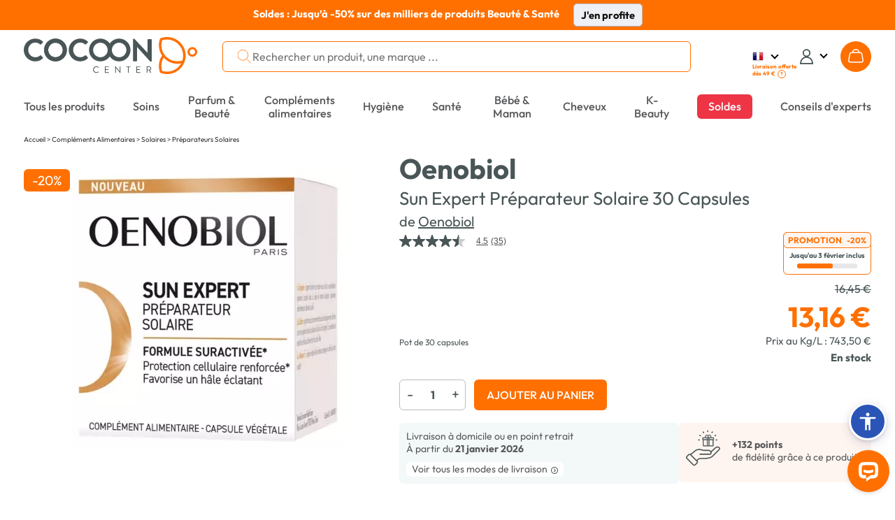

--- FILE ---
content_type: text/html; charset=UTF-8
request_url: https://www.cocooncenter.com/oenobiol-sun-expert-preparateur-solaire-30-capsules/87899.html
body_size: 61969
content:
<!DOCTYPE html>
<html lang="fr">
<head>
<meta charset="utf-8">
<title>Oenobiol Sun Expert Préparateur Solaire 30 Capsules</title>
<meta name="description" content="Achetez le produit Oenobiol sun expert préparateur solaire 30 capsules à prix bas dans notre parapharmacie. Livraison offerte dès 39€."/>
<meta name="author" content="Cocooncenter"/>
<meta name="robots" content="index, follow"/>
<link rel="dns-prefetch" href="//cdn1.costatic.com" />
<link rel="dns-prefetch" href="//cdn2.costatic.com" />
<link rel="dns-prefetch" href="//cdn3.costatic.com" />
<link rel="dns-prefetch" href="//www.googletagmanager.com" />
<link rel="dns-prefetch" href="//www.google-analytics.com" />
<link rel="manifest" href="/manifest.json" />
<link rel="preconnect" href="https://fonts.gstatic.com" crossorigin>
<meta name="viewport" content="width=device-width, initial-scale=1" />
<meta name="y_key" content="c5f0112753cb6818" />
<meta name="msvalidate.01" content="ED9E87431D98FBA54107F168D82ADE2F" />
<link rel="shortcut icon" href="//cdn1.costatic.com/assets/img/groupes/1/images/favicon.ico" type="image/x-icon" />
<link rel="apple-touch-icon" href="//cdn1.costatic.com/assets/img/groupes/1/images/app/app-icon.png" />
<meta name="msapplication-TileImage" content="//cdn1.costatic.com/assets/img/groupes/1/images/app/app-icon.png" />
<meta property="fb:page_id" content="166807558886" />
<meta property="og:site_name" content="Cocooncenter" />
<meta property="og:type" content="website" />
<meta property="og:title" content="Oenobiol Sun Expert Préparateur Solaire 30 Capsules" />
<style type="text/css">@font-face {font-family: 'Outfit';font-style: normal;font-weight: 100 900;font-display: swap;src: url(https://fonts.gstatic.com/s/outfit/v11/QGYvz_MVcBeNP4NJuktqQ4E.woff2) format('woff2');unicode-range: U+0100-02AF, U+0304, U+0308, U+0329, U+1E00-1E9F, U+1EF2-1EFF, U+2020, U+20A0-20AB, U+20AD-20C0, U+2113, U+2C60-2C7F, U+A720-A7FF;}@font-face {font-family: 'Outfit';font-style: normal;font-weight: 100 900;font-display: swap;src: url(https://fonts.gstatic.com/s/outfit/v11/QGYvz_MVcBeNP4NJtEtq.woff2) format('woff2');unicode-range: U+0000-00FF, U+0131, U+0152-0153, U+02BB-02BC, U+02C6, U+02DA, U+02DC, U+0304, U+0308, U+0329, U+2000-206F, U+2074, U+20AC, U+2122, U+2191, U+2193, U+2212, U+2215, U+FEFF, U+FFFD;}@font-face {font-family: 'DM Serif Display';font-style: italic;font-weight: 400;font-display: swap;src: url(https://fonts.gstatic.com/s/dmserifdisplay/v15/-nFhOHM81r4j6k0gjAW3mujVU2B2G_VB3vD212k.woff2) format('woff2');unicode-range: U+0100-02AF, U+0304, U+0308, U+0329, U+1E00-1E9F, U+1EF2-1EFF, U+2020, U+20A0-20AB, U+20AD-20C0, U+2113, U+2C60-2C7F, U+A720-A7FF;}@font-face {font-family: 'DM Serif Display';font-style: italic;font-weight: 400;font-display: swap;src: url(https://fonts.gstatic.com/s/dmserifdisplay/v15/-nFhOHM81r4j6k0gjAW3mujVU2B2G_VB0PD2.woff2) format('woff2');unicode-range: U+0000-00FF, U+0131, U+0152-0153, U+02BB-02BC, U+02C6, U+02DA, U+02DC, U+0304, U+0308, U+0329, U+2000-206F, U+2074, U+20AC, U+2122, U+2191, U+2193, U+2212, U+2215, U+FEFF, U+FFFD;}@font-face {font-family: 'DM Serif Display';font-style: normal;font-weight: 400;font-display: swap;src: url(https://fonts.gstatic.com/s/dmserifdisplay/v15/-nFnOHM81r4j6k0gjAW3mujVU2B2G_5x0ujy.woff2) format('woff2');unicode-range: U+0100-02AF, U+0304, U+0308, U+0329, U+1E00-1E9F, U+1EF2-1EFF, U+2020, U+20A0-20AB, U+20AD-20C0, U+2113, U+2C60-2C7F, U+A720-A7FF;}@font-face {font-family: 'DM Serif Display';font-style: normal;font-weight: 400;font-display: swap;src: url(https://fonts.gstatic.com/s/dmserifdisplay/v15/-nFnOHM81r4j6k0gjAW3mujVU2B2G_Bx0g.woff2) format('woff2');unicode-range: U+0000-00FF, U+0131, U+0152-0153, U+02BB-02BC, U+02C6, U+02DA, U+02DC, U+0304, U+0308, U+0329, U+2000-206F, U+2074, U+20AC, U+2122, U+2191, U+2193, U+2212, U+2215, U+FEFF, U+FFFD;}ul.nav-v2 div {text-align: left}.nav>li {vertical-align: middle}#nav_menu {width: 100%;clear: both}.nav-double{width:100%;height:100%;margin:0;padding:0;}.nav-double .nav{margin:0;}.nav-line{display:block;list-style: none;}.nav-first-line{width:auto!important;}.nav a {text-decoration:none;color:#57585a;}.nav li {list-style: none}.nav {width: 100%;padding: 0;margin: 0;display: table;vertical-align: middle;}.nav>li {display: table-cell;text-align: center;padding: 0}.nav>.menu_top_vert_orange:hover > a {color:#eb701d;}.nav>.menu_top_vert_orange {background: linear-gradient(#63b24d, #50A339);background: -webkit-linear-gradient(#63b24d, #50A339);border-left: 1px solid #2B9900;border-right: 1px solid #63C73C;color: #fff}.nav>.menu_top_vert_orange#nav_selected {border-right-color: #ec701b;border-left-color: #d36418}.nav>li>a, .nav>li>span {display: inline-block;font-weight: 700;font-size: 12px;padding-top: 3px;padding-bottom: 2px;color: #57585a;width: 100%;position:relative;}.nav>li>a:hover {text-decoration: none;}.nav>li>a>.span_parent_arrow_menu_selected, .nav>li>span>.span_parent_arrow_menu_selected{text-align: center;display: none;position: absolute;left: 0;top: 28px;z-index: 1001;right: 0;}.nav.nav-v3-css>li>a>.span_parent_arrow_menu_selected,.nav.nav-v3-css>li>span>.span_parent_arrow_menu_selected{text-align: center;display: none;position: absolute;left: 0;top: 27px;z-index: 1001;right: 0;}.nav.nav-v3-css>li.menu_top_guide_achat>span>.menu_top_elmt{display: inline-block;}.nav.nav-v3-css>li.menu_top_guide_achat>a>.span_parent_arrow_menu_selected,.nav.nav-v3-css>li.menu_top_guide_achat>span>.span_parent_arrow_menu_selected{top: 29px;}.nav.nav-v3-css>li.menu_top_guide_achat>span>.menu_top_elmt img{vertical-align: middle;}.nav.nav_menu_double.nav-v3-css>li.menu_top_guide_achat>a>.span_parent_arrow_menu_selected,.nav.nav_menu_double.nav-v3-css>li.menu_top_guide_achat>span>.span_parent_arrow_menu_selected,.nav.nav_menu_double>li>a>.span_parent_arrow_menu_selected, .nav.nav_menu_double>li>span>.span_parent_arrow_menu_selected{top: 41px!important;}.nav>li:not(.menu_top_with_child):hover > a > .menu_top_elmt {border-color: #eb701d !important;}.nav .nav-column ul {padding: 0}.nav .nav-column a:hover {text-decoration: underline}.nav .nav-column {display: table-cell;vertical-align: top;padding-left:20px;}.nav .nav-column .bandeau_menu{display: block;text-align:right;}.nav_level1 > ul{padding: 0;}ul.nav-v2 .nav_overlay{position: absolute;background-color: #F3F8F8;left: 0px;right: 0px;width: 100%;display: none;box-shadow: rgba(0, 0, 0, 0.7) 0 200vh 0 200vh;z-index: 1000;text-align: center;top:calc(100% - 1px);}ul.nav-v2 .nav_level1 {display: table;table-layout: fixed;width: 1200px;border-top: 0;background-color: #F3F8F8;z-index: 1000;box-sizing: border-box;padding: 31px 0 18px 0;margin: auto;}.nav_level1_list, .nav_level1_sous_categories{display:table-cell;vertical-align:top;}ul.nav-v2 .nav_overlay a:hover{text-decoration:underline;text-decoration-color: #eb701d;}.nav_level1_list{width: 205px;border-right: 1px solid #c2c2c2;}.nav_level1_sous_categories{padding:7px 0 0 0;}.nav_level1_sous_categories_inactive {display:none;}#nav_menu_gamme,#nav_menu_marque,.stars,.stars>div {display: inline-block}ul.nav-v2 .sous_categorie_1 {margin: 0!important;display:block;text-align:right;padding: 4px 15px 4px 0;}ul.nav-v2 .sous_categorie_1 > a {cursor: pointer;text-transform: uppercase;font-size: 10pt;font-weight: 700;padding-left:3px;}ul.nav-v2.nav-v3-css .sous_categorie_1 > a {text-transform: none;}ul.nav-v2 .sous_categorie_1.sous_categorie_1_hover > a{border-left:2px solid #FF7000;text-decoration:none;}.nav_level2{padding:0;display: table;width: 100%;}ul.nav-v2 .sous_categorie_2 {padding: 0 0 20px 6px;line-height: 14px;}ul.nav-v2 .sous_categorie_2 > a{font-weight: bold;color: #eb701d;font-size: 11pt;display:block;}.sous_categorie_3{padding-left: 13px;margin: 4px 0;}.sous_categorie_3 > a{font-size: 11pt;text-transform: none;}.body-v2 .nav>li>a,.body-v2 .nav>li>span {text-transform: uppercase;font-size: 14px;font-weight: bold;}.body-v2 .nav.nav-v3-css>li>a,.body-v2 .nav.nav-v3-css>li>span {text-transform: none;font-size: 16.117px;font-weight: 500;}.body-v2 .nav.nav_menu_double>li>a,.body-v2 .nav.nav_menu_double>li>span{height: 43px;display: flex;align-items: center;}.body-v2 .nav li:not(.menu_top_with_child) .menu_top_elmt{border-bottom: 2px solid transparent;}.body-v2 .nav .menu_black_week .menu_top_elmt{color: white;background: #dc1d1d;padding: 6px 11px 5px;}.body-v2 .nav>li>span{cursor:default;}.nav_marque a:hover{text-decoration:underline;}#nav_menu_marque {background-color: #f7f7f7;vertical-align: top;width: 430px;margin: 5px 10px 0 5px;border-radius: 4px}.body-v2 .nav>li.menu_top_vert_orange.lien-accueil:hover,.body-v2 .nav>li.menu_top_vert_orange:not(.lien-accueil):not(.menu_top_vert_orange_destockage):hover {background-color: #2d6f19!important}#nav_menu_gamme {width: 725px}.nav_titre_partie {color: #606060;font-weight: 700;padding: 10px;font-size:16px}#nav_menu_marque .nav_titre_partie {padding: 5px 10px 10px}#nav_bouton_all_marque {text-align: center;padding-bottom: 18px!important;padding-top: 18px!important}.body-v2 #nav_menu {right: 0;left: 0;margin-top: 15px;margin-bottom: 14px;}.body-v2 .nav>li {border: none;padding: 7px 20px 5px;line-height: 19px;height: 37px;}.sbf17.body-v2 .nav>li {padding: 7px 11px 5px;}.body-v2 .nav.nav-v3-css>li {text-transform: none;}.body-v2 .nav > .menu_top_soldes span:first-child{color: #ffffff;background-color: #E42B54;padding: 8px 16px 8px 16px;border-radius: 6px;}.body-v2 .nav > .menu_top_soldes > a{color: #FFF;}.sbf18 .nav>li{padding: 7px 18px 5px;}.body-v2 .nav>li.menu_top_vert_orange:not(.lien-accueil):not(.menu_top_vert_orange_destockage):not(:last-child):hover {background-image: url([data-uri]),url(//cdn1.costatic.com/assets/img/megamenuhover.png)!important;background-repeat: no-repeat, no-repeat!important;background-position: right, center bottom!important}.body-v2 .nav>li.menu_top_vert_orange {background: #64b24d}.body-v2 li.lien-accueil,.body-v2 li.lien-accueil a {width: 20px;border:none;}.nav>.menu_top_vert_orange#nav_selected {background: 0 0;background-color: #f6741c!important;color: #fff}.nav>.menu_top_vert_orange#nav_selected>a {color: #fff}.nav>li:first-child {border-left: none;border-top-left-radius: 0;border-bottom-left-radius: 0;padding-left: 0;text-align:left;}.nav>li:last-child {border-right: none;border-top-right-radius: 0;border-bottom-right-radius: 0;padding-right: 0;max-width: unset;text-align:right;}.nav>li:last-child>a {width:max-content}.nav-double .nav-line:first-child .nav > li, .nav-double .nav-line:first-child .nav > li:hover , .nav-double .nav-line:first-child .nav > .menu_top_rouge_rouge{background:none!important;font-size: 12px;}.body-v2 .nav-line:first-child .nav > li.menu_top_vert_orange:not(.lien-accueil):not(.menu_top_vert_orange_destockage):hover{background:none!important;}.nav-double .nav-line:first-child .nav > #nav_selected{background:none!important;}.nav-double .nav-line:first-child .nav > #nav_selected > a, .nav-double .nav-line:first-child .nav > li:hover > a{color: #F6741C;}.nav-double .nav-line:first-child .nav > li.lien-accueil > a{background-repeat: no-repeat ;background: url(//cdn1.costatic.com/assets/img/icon-maison.png) no-repeat;background-position: 50% 0px ;height: 13px ;padding:0px ;margin-bottom:3px;vertical-align: middle;}.nav-double .nav-line:first-child .nav > li.lien-accueil:hover > a, .nav-double .nav-line:first-child .nav > .lien-accueil#nav_selected:hover > a, .nav-double .nav-line:first-child .nav > .lien-accueil#nav_selected > a {background-position: 50% -13px!important;}.nav-double .nav-line:first-child .nav > li:not(:last-child){border-right: 1px solid #eeeeee!important;}.nav-double .nav-line:first-child .nav > li > a{color: #64b24d;}.nav_guide_achat .div_txt_ga{text-align:center;text-transform: none;font-weight:bold;font-size: 15pt;margin: 10px 0 35px;}.nav_guide_achat .galogo {height: 145px;width: 352px;}.nav_guide_achat li {display:inline-block;width: calc(33% - 20px);max-width: 386px;vertical-align:top;margin-right:20px;}.nav_guide_achat li:last-child{margin-right:0;}.nav_guide_achat li article{position:relative;cursor:pointer;border-bottom:1px solid #ebebeb;}.nav_guide_achat li article .picto_categorie{position:absolute;top:0px;left:0px;left:10px;}.nav_guide_achat > div{text-align:center!important;}.nav_guide_achat li a{position: absolute;bottom: 26px;display: block;padding: 15px 10px;left: 0;right: 0;background-color: rgba(255,2525,255,0.7);font-size: 11pt;font-weight: bold;}.nav_guide_achat li:hover a{text-decoration: underline;}.nav_guide_achat li .image{overflow:hidden;}.nav_guide_achat li .image img:first-child{display:block;width:386px;height:255px;transition: all 0.5s ease;}.nav_guide_achat li:hover .image img:first-child{transform: scale(1.1);}.nav_guide_achat li article .div_infos{font-size: 11pt;padding: 5px 0 2px;}.nav_guide_achat li article .div_infos .txt_categorie,.nav_guide_achat li article .div_infos .txt_date_publication{display:inline-block;}.nav_guide_achat li article .div_infos .txt_date_publication{text-transform:none;float:right;}.nav_guide_achat .div_btn_ga{margin: 30px 0 10px;}.nav_guide_achat .div_btn_ga a{font-weight: bold;font-size: 11pt;padding: 7px 20px;}.nav_guide_achat .div_btn_ga a:hover{text-decoration:none!important;}.nav_type_2{display:table;width:100%;}.nav_type_2 > div{display:table-cell;vertical-align:top;}.nav_type_2 ul{padding:0;}.nav_type_2 > div > ul {margin-right: auto;margin-left: auto;-webkit-column-gap: 0px;-moz-column-gap: 0px;column-gap: 0px;}.col-menu-3 {-webkit-column-count: 3;-moz-column-count: 3;column-count: 3;}.col-menu-2 {-webkit-column-count: 2;-moz-column-count: 2;column-count: 2;}.col-menu-1 {-webkit-column-count: 1;-moz-column-count: 1;column-count: 1;}.nav_type_2 > div:first-child{width:265px;}.nav_type_2_item{margin-bottom:20px;max-width: 210px;break-inside: avoid;}.nav_type_2_item > div > a {color: #FF7000;font-weight: bold;font-size: 14px;}.nav_type_2_item > div{font-weight:bold;font-size:10pt;margin-bottom:10px;}.nav_type_2_sous_item{margin: 5px 0;font-size: 10pt;}.nav_type_2_liste_vignette{display:table;width:100%;}.nav_vignette_verticale{display:table-cell;padding:0 10px;border-radius: 6px;vertical-align: top;}.nav_vignette_verticale > div, .nav_vignette_verticale > a, .nav_vignette_verticale > button{position:relative;width:180px;margin:auto;overflow:hidden;display:block;outline:0;}.nav_vignette_verticale > button {border-radius: 6px;width: 198px;}.nav_vignette_verticale img{border-radius: 6px;display:block;transition: all 0.5s ease;height: 290px;object-fit: cover;object-position: center top;}.nav_vignette_verticale .nav_vignette_verticale_cnt{bottom:0;width: 100%;min-height: 85px;transition: all 0.5s;}.nav .nav_vignette_verticale .nav_vignette_verticale_cnt .nav_vignette_verticale_titre{text-align: center;font-weight: bold;font-size: 11pt;margin-bottom: 5px;margin-top:10px;text-transform:uppercase;}.nav_vignette_verticale .nav_vignette_verticale_cnt .nav_vignette_verticale_texte{text-transform:none;font-size: 11pt;line-height: 11pt;text-align:center;padding: 0 5px;}.nav_vignette_verticale > div:hover img, .nav_vignette_verticale > a:hover img, .nav_vignette_verticale > button:hover img {transform: scale(1.1);}.nav_vignette_verticale .vignette_img_wrapper {border-radius: 6px;overflow: hidden;height: 100%;}.nav-v2-test .nav_level1_list{position:relative;border:0;display:block;min-height:350px;}.nav-v2-test .nav_level1_list li a{cursor:pointer;}.nav-v2-test .nav_level1_list li{width:270px;padding: 2px 0;}.nav-v2-test .nav_level2 > li{width:320px;}.nav-v2-test .nav_level1_list,.nav-v2-test .nav_level2{text-align:right;}.nav-v2-test .nav_level1_list > li,.nav-v2-test .nav_level2 > li{padding-right:10px;}.nav-v2-test .nav_level1_list,.nav-v2-test .nav_level2{border-right: 1px solid #c2c2c2;}.nav-v2-test .nav_level3{text-align:left;}.nav-v2-test .nav_level3 li{border-right: 0;}.nav-v2-test .nav_level2,.nav-v2-test .nav_level3{position:absolute;top:0;visibility:hidden;padding-left:20px;height:100%;}.nav-v2-test .nav_level1_list li:hover > a,.nav-v2-test .nav_level2 li:hover > a{border-left: 2px solid #eb701d;padding-left: 5px;font-weight: bold;}.nav-v2-test .nav_level1_list li:hover .nav_level2,.nav-v2-test .nav_level2:hover{visibility: visible;left: 100%;}.nav-v2-test .nav_level2 li:hover .nav_level3{visibility: visible;left: 100%;}.nav-v2-test .nav_level3 {width:560px;}.nav-v2-test .nav_level3 li{display:inline-block;vertical-align:top;}.body-v2 .nav.nav-v2-test2 .nav_level1_list > li,.body-v2 .nav.nav-v2-test2 .nav_level2 > li{text-transform: none!important;}.nav-v2-test2 .nav_level2 > li{width:270px;}ul.nav-v2 .nav_overlay_test.nav_overlay{background-color: rgba(0,0,0,0.7);border-top:0;}ul.nav-v2 .nav_overlay_test .nav_level1 {position: absolute;width: auto;right: 0;padding-top: 0;padding-bottom: 0;display: block;}.nav_overlay_test ul.nav_level1_list {border-right: 0;min-height: 0;width: auto;}.nav_overlay_test .nav_level1_list li {width:auto;padding:0;}.nav_overlay_test .nav_level1_list li a{width: 100%;padding: 5px 10px 5px 20px;}.nav-v2-test .nav_overlay_test .nav_level1_list > li > a,.nav-v2-test .nav_overlay_test .nav_level2 > li > a {white-space: nowrap;}ul.nav-v2-test .nav_overlay_test .nav_level1,ul.nav-v2-test .nav_overlay_test .nav_level2,ul.nav-v2-test .nav_overlay_test .nav_level3{background-color: #f8f8f8;border-top: 1px solid #c2c2c2;}.nav-v2-test .nav_overlay_test .nav_level1_list li:hover {background: linear-gradient(90deg, rgba(255,255,255,0) 0%, rgb(240, 240, 240) 100%);}.nav-v2-test .nav_overlay_test .nav_level1_list li:hover > a,.nav-v2-test .nav_overlay_test .nav_level2 li:hover > a{border-left: 0;padding: 5px 10px 5px 20px;font-weight: normal;}ul.nav-v2-test .nav_overlay_test .nav_level2,ul.nav-v2-test .nav_overlay_test .nav_level3{box-shadow: 1px 1px 5px rgba(0,0,0,.1);top: -1px;}.nav-v2-test .nav_overlay_test .nav_level2, .nav_overlay_test .nav-v2-test .nav_level3{padding-left:0;}@media screen and (max-width: 1200px){ul.nav-v2 .nav_level1 {width: 100%;}}@media screen and (max-width: 1024px){.body-v2 .nav>li{padding-left: 10px;padding-right: 10px;}}.bloc_sous_categorie {white-space: normal;}.menu_to_sous_menu.bloc_sous_categorie .nav_overlay {display: table;position: static;box-shadow: unset;border-top: unset;}.menu_to_sous_menu.bloc_sous_categorie .nav_overlay li{height: unset;margin: 0;font-weight: normal;}.menu_to_sous_menu.bloc_sous_categorie .nav_overlay .nav_type_2 {width: 82%;}.menu_to_sous_menu.bloc_sous_categorie .nav_overlay .nav_level1 {padding: 0;}.menu_to_sous_menu.bloc_sous_categorie .nav_overlay .nav_type_2_sous_item {width: 100%;text-transform: none;padding-left: .4rem;}.menu_to_sous_menu.bloc_sous_categorie .nav_overlay .nav_vignette_verticale {padding: 0;padding-right: 10px;}.menu_to_sous_menu.bloc_sous_categorie .nav_overlay .nav_type_2_item {font-size: 9pt;margin-bottom: 10px;}.menu_to_sous_menu.bloc_sous_categorie .nav_overlay .nav_type_2 > div:first-child {border-right: none;width: 25%;}.nav.nav-v3-css>li.menu_top_journal>a {width: max-content;text-align: right;}.nav.nav-v3-css>li.menu_top_journal>a>.menu_top_elmt {font-family: "DM Serif Display";font-size: 16.117px;font-weight: 400;min-width: 160px;}.menu_top_journal .span_parent_arrow_menu_selected{top:29px!important;}.header_site .span_parent_arrow_menu_selected {visibility: hidden;}.nav>li:first-child {white-space: nowrap;}.vignette-type-2 {width: 136px;}.vignette-type-2 img {width: 126px;height: 136px;border-radius: 6px;}.vignette-type-2 > button {width: unset;}.vignette-type-2 .nav_vignette_verticale_titre {text-transform: none !important;}.vignette-type-3 {grid-column: 1 / 5;grid-row: 1;}.vignette-type-3 img {width: 100%;height: 214px;}.vignette-type-3 > button {width: 543px;height: 224px;}.nav_type_2_liste_vignette:has(.vignette-type-3) {display: grid;grid-template-columns: repeat(4, 126px);grid-gap: 0 10px;grid-auto-rows: minmax(100px, auto);justify-content: center;}.nav_type_2:has(.vignette-type-3) > div > ul {min-width: 657px;max-width: 657px;}@import url('https://fonts.googleapis.com/css2?family=Inter:wght@200;300;400;500;600;700&display=swap');.asw-menu {font-family: 'Inter';position: fixed;right: 20px;top: 40px;bottom: 80px;border-radius: 8px;box-shadow: 0px 0px 20px #00000080;opacity: 1;transition: .3s;z-index: 500000;overflow: hidden;background: #f9f9f9;width: 500px;line-height: 1;font-size: 16px;letter-spacing: 0.015em;color: #000;}.asw-menu .asw-menu-header {display: flex;align-items: center;justify-content: space-between;padding-left: 18px;height: 60px;font-size: 18px;font-weight: 700;border-bottom: 1px solid #dedede;color: #000;}.asw-menu .asw-menu-header>div {display: flex;}.asw-menu .asw-menu-header div[role="button"] {padding: 12px;cursor: pointer;color: #000;}.asw-menu .asw-menu-header div[role="button"]:hover {opacity: 0.8;color: #000;}.asw-menu .asw-card {margin: 0 15px 30px;}.asw-menu .asw-items {display: grid;grid-template-columns: repeat(3, minmax(0, 1fr));gap: 1rem;}.asw-menu .asw-btn {aspect-ratio: 6 / 5;border-radius: 4px;padding: 0 15px;display: flex;align-items: center;justify-content: center;flex-direction: column;text-align: center;color: #333;font-size: 14px !important;background: #fff;border: 1px solid #dedede;transition: all 0.3s ease;cursor: pointer;line-height: 1.2;}.asw-menu .asw-btn.active {border-color: #419D4A;background-color: #419D4A;color: #fff;}.asw-menu .asw-btn .asw-translate {font-size: 15px !important;}.asw-menu .asw-btn .material-icons {margin-bottom: 16px;}.asw-menu .asw-btn:hover {border-color: #419D4A;}.asw-menu .asw-btn.asw-selected {background: #419D4A;color: white;border-color: #419D4A;}.asw-menu .asw-menu-content {overflow-y: auto;max-height: calc(100% - 80px);color: #333;padding: 15px 0;}.asw-widget,.asw-menu {-webkit-user-select: none;-moz-user-select: none;-ms-user-select: none;user-select: none;font-weight: 400;-webkit-font-smoothing: antialiased;}.asw-widget *,.asw-menu * {box-sizing: border-box;}.asw-menu-btn {position: fixed;z-index: 499999;right: 12px;bottom: 90px;background: #2a55b7;box-shadow: 0 5px 15px 0 rgb(37 44 97 / 15%), 0 2px 4px 0 rgb(93 100 148 / 20%);transition: .3s;border-radius: 50%;align-items: center;justify-content: center;transform: scale(1);width: 40px;height: 40px;display: flex;cursor: pointer;text-decoration: none;padding: 4px;box-sizing: content-box;border: 3px solid #fff;}.asw-menu-btn svg {width: 30px;height: 30px;}.asw-menu-btn svg path {fill: #fff;}.asw-menu-btn:hover {transform: scale(1.1);}.material-icons.md-36.white {font-size: 36px;color: #fff;}@font-face {font-family: 'OpenDyslexic3';src: url("https://website-widgets.pages.dev/fonts/OpenDyslexic3-Regular.woff") format("woff"), url("https://website-widgets.pages.dev/fonts/OpenDyslexic3-Regular.ttf") format("truetype");}@media only screen and (max-width: 560px) {.asw-menu-btn {width: 38px;height: 38px;}.asw-menu-btn svg {width: 24px;height: 24px;min-height: 24px;min-width: 24px;max-width: 24px;max-height: 24px;}}@media only screen and (max-width: 560px) {.asw-menu {width: calc(100% - 20px);right: 10px;}}@media only screen and (max-width: 420px) {.asw-items {grid-template-columns: repeat(2, minmax(0, 1fr)) !important;gap: 0.5rem;}.asw-menu {width: calc(100% - 20px);right: 10px;}}:focus {outline: none;}.user-is-tabbing :focus {outline: 3px dashed #2a55b7!important;outline-offset: 3px!important;border-radius: 2px;} .lSSlideOuter {overflow: hidden;-webkit-touch-callout: none;-webkit-user-select: none;-khtml-user-select: none;-moz-user-select: none;-ms-user-select: none;user-select: none}.lightSlider:before, .lightSlider:after {content: " ";display: table;}.lightSlider {overflow: hidden;margin: 0;}.lSSlideWrapper {max-width: 100%;overflow: hidden;position: relative;}.lSSlideWrapper > .lightSlider:after {clear: both;}.lSSlideWrapper .lSSlide {-webkit-transform: translate(0px, 0px);-ms-transform: translate(0px, 0px);transform: translate(0px, 0px);-webkit-transition: all 1s;-webkit-transition-property: -webkit-transform,height;-moz-transition-property: -moz-transform,height;transition-property: transform,height;-webkit-transition-duration: inherit !important;transition-duration: inherit !important;-webkit-transition-timing-function: inherit !important;transition-timing-function: inherit !important;}.lSSlideWrapper .lSFade {position: relative;}.lSSlideWrapper .lSFade > * {position: absolute !important;top: 0;left: 0;z-index: 9;margin-right: 0;width: 100%;}.lSSlideWrapper.usingCss .lSFade > * {opacity: 0;-webkit-transition-delay: 0s;transition-delay: 0s;-webkit-transition-duration: inherit !important;transition-duration: inherit !important;-webkit-transition-property: opacity;transition-property: opacity;-webkit-transition-timing-function: inherit !important;transition-timing-function: inherit !important;}.lSSlideWrapper .lSFade > *.active {z-index: 10;}.lSSlideWrapper.usingCss .lSFade > *.active {opacity: 1;}.lSSlideOuter .lSPager.lSpg {margin: 10px 0 0;padding: 0;text-align: center;}.lSSlideOuter .lSPager.lSpg > li {cursor: pointer;display: inline-block;padding: 0 5px;}.lSSlideOuter .lSPager.lSpg > li a {background-color: #222222;border-radius: 30px;display: inline-block;height: 8px;overflow: hidden;text-indent: -999em;width: 8px;position: relative;z-index: 13;-webkit-transition: all 0.5s linear 0s;transition: all 0.5s linear 0s;}.lSSlideOuter .lSPager.lSpg > li:hover a, .lSSlideOuter .lSPager.lSpg > li.active a {background-color: #428bca;}.lSSlideOuter .media {opacity: 0.8;}.lSSlideOuter .media.active {opacity: 1;}.lSSlideOuter .lSPager.lSGallery {list-style: none outside none;padding-left: 0;margin: 0;overflow: hidden;transform: translate3d(0px, 0px, 0px);-moz-transform: translate3d(0px, 0px, 0px);-ms-transform: translate3d(0px, 0px, 0px);-webkit-transform: translate3d(0px, 0px, 0px);-o-transform: translate3d(0px, 0px, 0px);-webkit-transition-property: -webkit-transform;-moz-transition-property: -moz-transform;-webkit-touch-callout: none;-webkit-user-select: none;-khtml-user-select: none;-moz-user-select: none;-ms-user-select: none;user-select: none;}.lSSlideOuter .lSPager.lSGallery li {overflow: hidden;-webkit-transition: border-radius 0.12s linear 0s 0.35s linear 0s;transition: border-radius 0.12s linear 0s 0.35s linear 0s;}.lSSlideOuter .lSPager.lSGallery li.active, .lSSlideOuter .lSPager.lSGallery li:hover {border-radius: 5px;}.lSSlideOuter .lSPager.lSGallery img {display: block;height: auto;max-width: 100%;}.lSSlideOuter .lSPager.lSGallery:before, .lSSlideOuter .lSPager.lSGallery:after {content: " ";display: table;}.lSSlideOuter .lSPager.lSGallery:after {clear: both;}.lSAction > a {width: 32px;display: block;top: 50%;height: 32px;background-image: url('/assets/img/controls.png');cursor: pointer;position: absolute;z-index: 99;margin-top: -16px;opacity: 0.5;-webkit-transition: opacity 0.35s linear 0s;transition: opacity 0.35s linear 0s;}.lSAction > a:hover {opacity: 1;}.lSAction > .lSPrev {background-position: 0 0;left: 10px;}.lSAction > .lSNext {background-position: -32px 0;right: 10px;}.lSAction > a.disabled {pointer-events: none;}.cS-hidden {height: 1px;opacity: 0;filter: alpha(opacity=0);overflow: hidden;}.lSSlideOuter.vertical {position: relative;}.lSSlideOuter.vertical.noPager {padding-right: 0px !important;}.lSSlideOuter.vertical .lSGallery {position: absolute !important;right: 0;top: 0;}.lSSlideOuter.vertical .lightSlider > * {width: 100% !important;max-width: none !important;}.lSSlideOuter.vertical .lSAction > a {left: 50%;margin-left: -14px;margin-top: 0;}.lSSlideOuter.vertical .lSAction > .lSNext {background-position: 31px -31px;bottom: 10px;top: auto;}.lSSlideOuter.vertical .lSAction > .lSPrev {background-position: 0 -31px;bottom: auto;top: 10px;}.lSSlideOuter.lSrtl {direction: rtl;}.lSSlideOuter .lightSlider, .lSSlideOuter .lSPager {padding-left: 0;list-style: none outside none;}.lSSlideOuter.lSrtl .lightSlider, .lSSlideOuter.lSrtl .lSPager {padding-right: 0;}.lSSlideOuter .lightSlider > *,.lSSlideOuter .lSGallery li {float: left;}.lSSlideOuter.lSrtl .lightSlider > *,.lSSlideOuter.lSrtl .lSGallery li {float: right !important;}@-webkit-keyframes rightEnd {0% {left: 0;}50% {left: -15px;}100% {left: 0;}}@keyframes rightEnd {0% {left: 0;}50% {left: -15px;}100% {left: 0;}}@-webkit-keyframes topEnd {0% {top: 0;}50% {top: -15px;}100% {top: 0;}}@keyframes topEnd {0% {top: 0;}50% {top: -15px;}100% {top: 0;}}@-webkit-keyframes leftEnd {0% {left: 0;}50% {left: 15px;}100% {left: 0;}}@keyframes leftEnd {0% {left: 0;}50% {left: 15px;}100% {left: 0;}}@-webkit-keyframes bottomEnd {0% {bottom: 0;}50% {bottom: -15px;}100% {bottom: 0;}}@keyframes bottomEnd {0% {bottom: 0;}50% {bottom: -15px;}100% {bottom: 0;}}.lSSlideOuter .rightEnd {-webkit-animation: rightEnd 0.3s;animation: rightEnd 0.3s;position: relative;}.lSSlideOuter .leftEnd {-webkit-animation: leftEnd 0.3s;animation: leftEnd 0.3s;position: relative;}.lSSlideOuter.vertical .rightEnd {-webkit-animation: topEnd 0.3s;animation: topEnd 0.3s;position: relative;}.lSSlideOuter.vertical .leftEnd {-webkit-animation: bottomEnd 0.3s;animation: bottomEnd 0.3s;position: relative;}.lSSlideOuter.lSrtl .rightEnd {-webkit-animation: leftEnd 0.3s;animation: leftEnd 0.3s;position: relative;}.lSSlideOuter.lSrtl .leftEnd {-webkit-animation: rightEnd 0.3s;animation: rightEnd 0.3s;position: relative;}.lightSlider.lsGrab > * {cursor: -webkit-grab;cursor: -moz-grab;cursor: -o-grab;cursor: -ms-grab;cursor: grab;}.lightSlider.lsGrabbing > * {cursor: move;cursor: -webkit-grabbing;cursor: -moz-grabbing;cursor: -o-grabbing;cursor: -ms-grabbing;cursor: grabbing;}#div_listing #listing{vertical-align: top;}.ais-InfiniteHits-item{padding: 0;margin: 0;text-indent: 0;display: inline-block;vertical-align: top;position: relative;}.fiche_min_categorie {padding: 15px 0;text-indent: 0;display: inline-block;width: 180px;margin: 0 0 15px 7px;height: 365px;vertical-align: top;position: relative;overflow:hidden;transition: all 0.2s ease;cursor: pointer;background-color:white;border: 1px solid #E6E7E9;border-radius: 8px;}.fiche_min_categorie:hover {box-shadow: 0px 5px 5px 0px rgba(0, 0, 0, 0.25);}.fiche_min_categorie .fm_div_image {text-align: center;top:0;left:0;right:0;display:table;width:100%;height: 200px;}.fiche_min_categorie .zone_antigaspi, .fiche_min_categorie .zone_soldes{font-size: 9pt;border-top: 1px solid white;padding-top: 4px;}.fiche_min_categorie .bloc_prix_pourcentage_left_invert .zone_antigaspi{border-top: none;padding-top: 0px;border-bottom: 1px solid white;margin-bottom: 2px;padding-bottom: 2px;}.fiche_min_categorie .zone_antigaspi_light{border-top: none;padding-top: 0px;}.sbf17 .fiche_min_categorie .zone_antigaspi div{font-size: 8pt !important;line-height: 8pt !important;font-weight: normal !important;text-transform: none !important;}.fiche_min_categorie .zone_antigaspi div, .fiche_min_categorie .zone_soldes div{font-weight: bold;text-transform: uppercase;white-space:nowrap;}.fiche_min_categorie .zone_antigaspi div sup{text-transform:none;vertical-align:top;display:inline-block;margin-top:-1px;}.fiche_min_categorie .fm_div_image .bloc_attribut {font-size: 11px;border: 1px solid #ccc;padding: 4px 20px;display: inline}.fiche_min_categorie .fm_div_infos{width:100%;margin-top: 5px;background-color: rgba(255,255,255,0.7);}.fiche_min_categorie .fm_div_info_base {text-decoration: none;max-height: 47px;overflow-y: hidden;margin: 2px 4px -2px;text-align: center;}.fiche_min_categorie .fm_div_info_base a {color: #57585a;font-size: 10pt;text-decoration: none;display:block;text-overflow: ellipsis;display: -webkit-box;-webkit-line-clamp: 2;-webkit-box-orient: vertical;pointer-events: none;}.fiche_min_categorie .fm_div_info_base_2l a{-webkit-line-clamp: 3;}.fiche_min_categorie .fm_div_info_base_2l,.fiche_min_categorie .fm_div_info_base_2l .bloc_nom{max-height: 64px;}.fiche_min_categorie .fm_div_info_attribut {text-align:center;margin:-2px 0 -6px;}.fiche_min_categorie .fm_div_info_attribut .fm_nom_attribut {font-weight: bold;}.fiche_min_categorie .fmd_div_nom_marque{font-size: 11pt;font-weight: bold;padding-top:2px;margin-bottom: 5px;}.fiche_min_categorie .fmd_div_nom_gamme {font-size: 10pt;font-weight: bold;}.fiche_min_categorie .fm_div_bloc_attribut {font-weight: bold;font-size: 10pt;text-align:center;margin-bottom: 4px;margin-top: -1px;border-bottom: 1px solid #bfbfbf;height: 10px;position: relative;}.fiche_min_categorie .fm_div_bloc_attribut > div{position: absolute;top: 0;left: 0;right: 0;display: inline-block;}.fiche_min_categorie .fm_div_bloc_attribut > div > div{background: #fff;padding: 0 4px;display: inline-block;}.fiche_min_categorie .fm_div_hors_stock{position: absolute;right: 0;top: 0;background-color: #57585a;color: white;padding: 4px 8px;font-size: 12pt;z-index: 1;}.fiche_min_liste_recherche .fm_div_hors_stock{position: absolute;right: 0;top: 0;background-color: #57585a;color: white;padding: 4px 8px;font-size: 10pt;z-index: 1;}.fiche_min_categorie .fm_div_stock {font-size: 8pt;text-transform: uppercase;font-weight: 700;color: #3b0;padding: 6px 2px;position: absolute;bottom: 41px;left: 0;right: 0;height: 14px}.fiche_min_categorie .fm_div_achat{font-size: 8pt;font-weight: 700;}.fiche_min_categorie .bloc_nom {line-height: 15px;margin:0;font-weight:normal;min-height: 30px;max-height: 56px;overflow: hidden;}.fiche_min_categorie .bloc_avis {text-align:center;margin-top: 4px!important;}.fiche_min_categorie .bloc_avis .review_mean * {color: #666;}.fiche_min_categorie .block_stock {display: inline-block;float: left;vertical-align: middle}.fiche_min_categorie .block_stock .fmc_txt_article_disponible,.fiche_min_categorie .block_stock .fmc_txt_article_indisponible{padding: 2px 4px;margin: 0;color: #756d66;font-weight: 400;background: 0 0;text-shadow: none}.fiche_min_categorie .texte_ancien_prix,.fiche_min_categorie .texte_current_prix {padding: 0;margin: 0;}.fiche_min_categorie .bloc_prix_pourcentage{color: white;background-color: #ff7000;padding: 2px 5px;font-size: 16px;display:inline-block;position: absolute;top: 6px;left: 6px;text-align:center;border-radius: 6px;font-weight: bold;z-index: 1;}.fiche_min_blackfriday .bloc_prix_pourcentage{background-color: #000;}.fiche_min_categorie .bloc_prix_pourcentage .remise_off{font-size: 9pt;vertical-align: top;}.fiche_min_categorie .texte_current_prix {font-size: 17px;}.fiche_min_categorie .texte_ancien_prix {text-decoration: line-through;font-size: 10px;font-weight: bold;text-align: left;}.fiche_min_categorie .bloc_prix_promotion{}.fiche_min_categorie .bloc_prix_promotion .texte_current_prix{color: #ff7000;}.fiche_min_categorie .fm_div_btn{}.fiche_min_categorie .fm_div_infos_bottom{display: flex;justify-content: center;gap: 5px;align-items: center;margin: 10px auto;padding: 0 10px;width: 100%;position: absolute;bottom: 5px;}.fiche_min_categorie .flou .fm_div_btn{display:none;}.fiche_min_categorie .bloc_img{overflow:hidden;margin:0;display:table-cell;height:185px;vertical-align: middle;}.fiche_min_categorie .bloc_img .photo_paysage{width:100%;height:auto;}.fiche_min_categorie .bloc_img img{display:block;margin: auto;transition: all 0.2s ease;max-width:100%;height:auto;max-height: 100%;width: auto;}.fiche_min_categorie .fmdpaf1 .bloc_prix_pourcentage{display: table;right: 6px;}.fiche_min_categorie .fmdpaf1 .bloc_prix_pourcentage_left{min-width: 50px;}.fiche_min_categorie .fmdpaf1 .bloc_prix_pourcentage_left,.fiche_min_categorie .fmdpaf1 .bloc_prix_pourcentage_right{display: table-cell;vertical-align:middle;}.fiche_min_categorie .fmdpaf1 .bloc_prix_pourcentage_right{font-size: 8pt;padding-left: 10px;display:none;}.fiche_min_categorie:hover .fmdpaf1 .bloc_prix_pourcentage_right{display: table-cell;}.fiche_min_categorie .fmdpaf1 .zone_antigaspi{font-size: 8pt;}.fiche_min_categorie .fmdpaf1 .bloc_prix_pourcentage_left .remise_off{font-size: 9pt;vertical-align: top;}.sbf18 .fiche_min_categorie .fmdpaf1 .bloc_prix_pourcentage_left{min-width: 60px;}.sbf2 .fiche_min_categorie .fmdpaf1 .bloc_prix_pourcentage_left{min-width: 55px;}.sbf18 .fiche_min_categorie .zone_antigaspi div{text-transform: initial;}.fiche_min_categorie .fmdpaf1 .zone_antigaspi .remise_off{font-size: 8pt;text-transform: initial;font-weight:normal;margin-top: -2px;display: inline-block;}.fmdpaf_tos_1 .bloc_prix_pourcentage{background-color:black!important;}.fiche_min_liste_recherche .fmd_div_nom_marque, .fiche_min_liste_recherche .fmd_div_nom_gamme{font-size: 10pt;font-weight: 600;}.fiche_min_liste_recherche .fmd_div_nom_marque b{font-weight: 600;}.fiche_min_liste_recherche .fmd_div_nom_gamme{font-style:italic;}.fiche_min_liste_recherche .bloc_nom{max-height: 52px;overflow-y: hidden;}.fiche_min_liste_recherche {height: 140px;width:46%;display: inline-block;margin: 6px;vertical-align:top;position:relative;cursor: pointer;overflow:hidden;text-align:left;}.fiche_min_liste_recherche:hover .bloc_nom a{text-decoration:underline!important;}.fiche_min_liste_recherche:hover .fmr_div_image .bloc_img img{transform: scale(0.7) rotate(0.01deg);}.fiche_min_liste_recherche .fmr_div_btn{margin-top:15px;transition: transform 0.2s;}.fiche_min_liste_recherche .fmr_div_btn .btn{text-transform:uppercase;}.fiche_min_liste_recherche:hover .fmr_div_btn{transform: translateY(-50px);}.fiche_min_liste_recherche .fiche_min_content_explicit {height: 100%;}.fmr_div_image{position:absolute;top:0px;left:0px;width:136px}.fmr_div_image .bloc_img{margin-top:5px;width: 100%;text-align: center;}.fmr_div_image .bloc_img .container_div_img{display: table;width:100%;}.fmr_div_image .bloc_img .container_div_img .div_img{height: 120px;display: table-cell;vertical-align: middle;text-align: center;}.fmr_div_image .bloc_img img{transition: transform 0.2s;transform-origin: top center;max-width: 100%;max-height: 120px;width: auto;height: auto;}.fmr_div_image .ruban_solde_small{z-index:99999999;}.fmr_div_info{position:absolute;top:0px;bottom:0px;left:142px;padding:10px 10px 10px 0px;}.fmr_div_info_base .bloc_nom a,.fmr_div_info_base .bloc_nom a b{font-size: 9pt;line-height: 17px;color: #57585a;text-decoration: none;}.fmr_div_info .bloc_avis{margin-top:5px;}.fmr_div_info .review_mean *{color: #666;}.fmr_div_info .review_mean{font-size: 8pt;text-transform: uppercase;font-weight: 700;color: #3b0;margin-left:2px;}.fmr_div_info .bloc_prix_promotion .texte_current_prix{color: #ff7000;}.fmr_div_info .texte_current_prix{color: #ff7000;font-size: 22px;font-weight:bold;white-space: nowrap;}.fmr_div_info .texte_ancien_prix{margin-left:4px;text-decoration: line-through;font-size: 9pt;font-weight: 400;}.fm_overlay_alerte{position: absolute;cursor:default;top: 0;width: 100%;height: 100%;background-color: rgba(0,0,0,0.7);display: flex;align-items: center;justify-content: center;}.fm_overlay_alerte > div{background-color: white;padding: 15px 10px;width: 95%;text-align: center;border-radius: 2px;}.fm_overlay_alerte .div_titre_alerte{margin-bottom: 15px;}.fm_overlay_alerte .div_picto_titre{display: inline-block;vertical-align: middle;}.fm_overlay_alerte .titre_alerte {display: inline-block;vertical-align: middle;font-weight: bold;}.fm_overlay_alerte .div_input_mail, .fm_overlay_alerte .input_text_custom{width: 100%;}.fm_overlay_alerte .mail_alerte{border:2px solid #ec701b;width: 100%;padding: 9px;}.fm_overlay_alerte .div_btn_inscription_alerte{vertical-align: middle;margin-top: 4px;}.fm_overlay_alerte .btn{text-transform: uppercase;width: 100%;font-size:11pt;}.msg_alerte_titre{color:green;margin-bottom:10px;}.div_erreur_mail{color: red;margin-top: 10px;}.loader_ajout_panier_listing {background: rgba(255,255,255,0.6) url("//cdn1.costatic.com/assets/img/loader_search.gif") no-repeat scroll 50% 50%;display: block;width: 100%;height: 100%;position: absolute;top: 0;left: 0;}.fiche_min_win_content_explicit{cursor: default;position: absolute;top: 0px;left: 0px;height: 100%;width: 100%;z-index: 1;display: flex;align-items: start;justify-content: center;}.fiche_min_content_explicit{position: absolute;background-color: white;top: 0;left: 0;width: 100%;height: 240px;margin-left: auto;margin-right: auto;padding: 0px 8px 10px;border: 2px solid #eb701d;}.fiche_min_content_explicit .btn_orange_light{text-align:center;}.fiche_min_content_explicit .btn_orange_light > div{display: inline-block;padding: 5px 2px;border-radius: 2px;cursor: pointer;text-align: center;}.fiche_min_categorie.fiche_min_epuise .bloc_img:not(.flou) img, .fiche_min_categorie:hover .bloc_img:not(.flou) img{}.fiche_min_categorie.fiche_min_epuise .fm_div_infos:not(.flou), .fiche_min_categorie:hover .fm_div_infos:not(.flou){}.fiche_min_categorie .fm_div_btn{bottom: -13px;left: 0;right: 0;}.fiche_min_categorie .ajouter_panier_listing, .fiche_min_categorie .btn_voir_detail {font-size: 12px;padding: 5px;font-weight: bold;}.fiche_min_categorie .ajouter_panier_listing{background: url('//cdn1.costatic.com/assets/img/groupes/1/images/picto_produit_panier_new.svg') no-repeat!important;background-position: center!important;background-size: 100%!important;border: none;height: 48px;width: 48px;padding: 0;margin: 0;}.fiche_min_categorie .ajouter_panier_listing:hover{background: url('//cdn1.costatic.com/assets/img/groupes/1/images/picto_produit_panier_plein_new.svg') no-repeat!important;background-position: center!important;background-size: 100%!important;border: none;height: 48px;width: 48px;padding: 0;margin: 0;}.fiche_min_categorie .picto-ajout-panier{filter: brightness(0) invert(100%);height: 16px;margin-left: 10px;margin-bottom: -2px;}.fiche_min_categorie .fm_div_info_base {min-height: 37px;text-align: center;}.fiche_min_categorie .fm_div_achat{padding: 6px 4px 3px;}.fiche_min_categorie .texte_current_prix {color: #FF7000;}.fiche_min_categorie .fm_div_btn .btn_voir_detail {display: none;}.fiche_min_categorie .fm_div_btn .ajouter_panier_listing {display: block;}.fiche_min_categorie .fm_div_btn.show_details_button .btn_voir_detail, .fiche_min_categorie .fm_div_btn.always_show_details_button .btn_voir_detail {display: block;}.fiche_min_categorie .fm_div_btn.show_details_button .ajouter_panier_listing, .fiche_min_categorie .fm_div_btn.always_show_details_button .ajouter_panier_listing {display: none;}.fiche_min_categorie .fm_div_infos_bottom:has(.fm_div_btn.show_details_button){gap :0;padding: 0;}.fiche_min_categorie .fm_div_infos_bottom:has(.fm_div_btn.show_details_button) .texte_current_prix {font-size: 14px !important;}.selection-section-item-wrapper {position: relative;overflow: unset!important;vertical-align: top;width: 100%;}.selection-holder {display: flex;gap: 20px;}.selection-section-item-wrapper>*:first-child,.slide-selection-section-item>*:first-child{margin-left: 0!important;}.selection-section-item-wrapper>*:last-child,.slide-selection-section-item>*:last-child{margin-right: 0!important;}.selection-holder a .image {transition: transform .3s cubic-bezier(.23,1,.32,1);}.selection-holder .image-container {flex-shrink: 0;border-radius: 8px;overflow: hidden;border: 1px solid #E6E7E9;box-sizing: border-box;max-width: 343px;}.selection-holder .encart-algolia {max-height: 355px;}.selection-holder a {display: block;}.selection-holder a .image:hover {transform-origin: (50%, 50%);transform: scale(1.05);}a.selection-section-header:hover {text-decoration: none;}.selection-section-header {position: relative;}a.selection-section-header:hover::after {background-color: #eb701d;width: 140px;}.fiche_min_categorie .picto-fiche-minimal{position: absolute;top: 6px;right: 6px;}.selection-type-1 {text-align: center;margin-bottom: 30px;position:relative;}.selection-section .slidesjs-pagination {padding: 0;margin-right: 0;}.selection-section-header, #accueil_site .selection_reetag h2 {display: block;margin-bottom: 20px;font-size: 22pt;padding-bottom: 5px;text-align: center;color: #495556;text-decoration: none;font-weight: bold;}.selection-section-header hr{height: 3px;border:none;width: 96px;margin: 8px auto 0;}.selection-conseil-expert .selection-section-header {padding-bottom: 0;margin-bottom: 34px;text-align: center;font-family: "DM Serif Display";font-size: 40px;font-style: normal;font-weight: 400;line-height: 19px;}.selection-conseil-expert .selection-section-header::after{bottom: 5px;}.selection-section-image .selection-section-header {border-bottom: none;margin-bottom: 0;padding-bottom: 0;}.selection-bloc-thematique-container .selection-section-header {position: absolute;top: -50px;left: 0;right: 0;}.selection-type-1 .selection-section-item-subwrapper {display: inline-block;width: 180px;margin: 0 6px;}.selection-type-1 .selection-section-item-subwrapper .fiche_min {margin: 0;width: 180px;height: 355px;margin-bottom: 10px;}.selection-categorie .selection-section-item-img-container {overflow: hidden;width:162px;height: 162px;margin:auto;border-radius: 6px;}.selection-categorie .selection-section-item-img-container img {transition: 0.7s;object-fit: contain;display: block;}.selection-categorie .selection-section-item-subwrapper{text-decoration: none;}.selection-categorie .selection-section-item-subwrapper:hover img {transform: scale(1.2) rotate(10deg);filter: brightness(0.9);}.selection-categorie .selection-section-item-subwrapper:hover .selection-section-item-titre {text-decoration:underline;}.item_conseil_experts .selection-section-item-txt-container .link_btn {text-transform: uppercase;height: 28px;width: max-content;margin-top: 20px;padding: 6.851px 13.703px;border-radius: 6.851px;background:#FFF;display: flex;justify-content: center;align-items: center;color: #FF7000;font-size: 12px;font-style: normal;font-weight: 500;text-decoration: none;}.item_conseil_experts:hover {text-decoration: none;}.item_conseil_experts .selection-section-item-txt {font-size: 16px;font-style: normal;font-weight: 400;line-height: normal;text-align: left;width: 259px;height: 80px;}.selection-conseil-expert .link_btn_all_conseil {text-transform: uppercase;text-decoration: none;color: #FFF;font-size: 13px;font-style: normal;font-weight: 500;line-height: 16.272px;display: flex;width: 200px;height: 31px;padding: 6.851px 13.703px;justify-content: center;align-items: center;gap: 8.564px;flex-shrink: 0;border-radius: 6.851px;background: #FF7000;margin: 25px auto;}.selection-section-container{background-color: #F3F8F8;position: relative;margin-bottom: 30px;padding: 18px 0;}.selection-categorie .slide-selection-section-item{margin-top: 10px;}.selection-full-bg{width:1212px;margin:auto;}.selection-bloc-thematique-container{margin-top:80px;margin-bottom:80px;}.selection-bloc-thematique.selection-full-bg{margin-top:-50px;margin-bottom:-50px;}.selection-categorie {max-height: 245px;}.selection-categorie .selection-section-item-titre {color: #58585A;font-size: 20px;font-style: normal;font-weight: 500;line-height: 17.937px;margin-top: 15px;}.selection-categorie .selection-section-item-subwrapper{margin: auto;}.selection-categorie .selection-section-item-subwrapper{vertical-align:top;}.selection-bloc-thematique .selection-section-item-subwrapper{display: table;margin:0;}.selection-bloc-thematique .selection-section-item-subwrapper > div{display:table-cell;vertical-align:middle;text-align:left;}.selection-bloc-thematique .selection-section-item-img-container{border-radius: 6px;overflow: hidden;width: 606px;height: 312px;}.selection-bloc-thematique img{transition: 0.7s;width: 606px;height: 312px;object-fit: contain;vertical-align:middle;}.selection-bloc-thematique .selection-section-item-subwrapper{width: 100%;padding: 0 20px;}.selection-bloc-thematique .selection-section-item-txt-container{padding: 0 0 0 41px;}.selection-section-item-subwrapper.item_conseil_experts {display: flex;flex-direction: row-reverse;height: 275px;width: 600px;border-radius: 6px;background: #F3F8F8;box-shadow: none;margin: 0;margin-top: 21px;cursor: pointer;}.selection-section-conseil-experts {margin-top: -20px;display: flex;flex-wrap: wrap;justify-content: center;gap: 0 12px;}.selection-section-item-subwrapper.item_conseil_experts .selection-section-item-img-container {width: 275px;overflow: hidden;border-radius: 6px;} .selection-section-item-subwrapper.item_conseil_experts .selection-section-item-img-container img {object-fit: cover;width: 100%;height: 100%;transition: 0.7s;}.selection-section-item-subwrapper.item_conseil_experts .selection-section-item-txt-container {padding: 33px 29px 0 31px;width: 320px;margin-right: -6px;text-align: left;}.selection-bloc-thematique .selection-section-item-btn{border-radius: 6px;border: none;height: 31px;padding: 6.851px 13.703px;display: inline-block;text-decoration: none;font-size: 13px;font-style: normal;font-weight: 500;}.selection-bloc-thematique .selection-section-item-txt {margin-bottom: 18px;padding-right: 10px;font-size: 21px;font-style: normal;font-weight: 400;line-height: normal;}.selection-bloc-thematique .selection-section-item-titre{font-size: 30px;font-weight: bold;margin-bottom: 18px;font-style: normal;font-weight: 700;line-height: normal;}#fiche .selection-bloc-thematique .selection-section-item-titre{font-size:20px;}#fiche .selection-bloc-thematique .selection-section-item-txt {font-size:16px;}.selection-conseil-expert .selection-section-item-titre{text-align: left;height: 82px;overflow: hidden;color: #495556;font-size: 22px;font-style: normal;font-weight: 400;line-height: 31px;text-decoration: none;margin-bottom: 5px;}.selection-conseil-expert .selection-section-item-titre a {font-family: "DM Serif Display";}.selection-conseil-expert .selection-section-item-titre.full-title {height: 160px;}.selection-conseil-expert .selection-section-item-subwrapper:hover .selection-section-item-img-container img,.selection-bloc-thematique .selection-section-item-subwrapper:hover .selection-section-item-img-container img {transform: scale(1.2);}.slidesjs-pagination li {display: inline-block;margin: 0 1px;}.slidesjs-pagination li a {display: block;width: 28px;height: 6px;border-radius: 3px;overflow: hidden;color: transparent;margin: 0 4px;}.selection-section-item-wrapper.slide-selection-section .slide-selection-section-item:not(:first-child){display:none;}.selection_btn_lien_wrapper {margin-top: 20px;height: 31px;}.selection-section .btn_lien {height: 31px;text-transform: uppercase;padding: 8.7px 13.703px;font-style: normal;font-weight: 500;line-height: 16.272px;font-size: 13px;}.selection-categorie .slide-selection-section-item {margin-top: 15px;}.password-eye-container {position: relative;}.password-eye {position: absolute;top:10px;right: 10px;height: 18px;width: 18px;background-image: url("//cdn1.costatic.com/assets/img/groupes/1/images/eye.svg");background-size: contain;cursor: pointer;}.password-eye.password-eye-active {background-image: url("//cdn1.costatic.com/assets/img/groupes/1/images/eye-off.svg");}#div_creation_compte #div_inscription .password-eye {top: 5px;}.body-v2 li.lien-accueil a,li.lien-accueil a {text-indent: -4000px}#bloc-search,#cpd_select span {vertical-align: middle}#footer,#header,.clear {clear: both}.invisible {display: none!important}@viewport {width: device-width;zoom: 1}@-ms-viewport {width: auto;zoom: 1}@-o-viewport {width: device-width;zoom: 1}* {font-family: Outfit;box-sizing: border-box;}body,html {height: 100%;width: 100%;padding: 0;margin: 0;color: #495556;font-size:15px;}input[type="text"] {outline: 0;}#inner_body {position: relative;}a {text-decoration: none;color: #495556;}a:hover {text-decoration: underline;}.flag {width: 16px;height: 16px;padding: 0px;display: inline-block;vertical-align: middle;}.header_site {top: 0px;background-color: white;z-index: 1001;transition: all 0.2s;position: relative;}#div_header,#section_centre,#prezftr {width: 1212px;margin: auto;}.header_sticky {position: sticky;top: 0;}.header_sticky_hide {transform: translateY(-110%);}.header_sticky #div_header {box-shadow: rgba(0, 0, 0, 0.3) 0px 7px 10px -10px;}h1 {margin: 0}.encart_lateral {margin-bottom: 5px}.encart_lateral .encart_titre {background: url(//cdn1.costatic.com/assets/img/images/menu_title.png) repeat-x;color: #fff;font-weight: 700;font-size: 10pt;height: 21px;padding-top: 5px;padding-left: 6px;border-top-left-radius: 4px;border-top-right-radius: 4px}.encart_statique>ul {list-style: none;margin: 0;padding: 0;background-color: #fff;border: 3px solid #ededed}.encart_statique>ul>li {font-size: 9pt;margin: 6px 5px 8px}#encart_evaluations {overflow: hidden}#encart_paiement ul li {text-align: center;margin: 0 0 3px;font-size: 0}#encart_paiement img {margin: 2px}#encart_livraison ul li:first-child {text-align: center}#encart_livraison ul li:first-child img {max-width: 130px}#encart_livraison ul li:nth-child(2) {margin-top: 0;color: #666;text-align: center;font-size: 11px}#encart_livraison ul li:nth-child(2) strong {font-size: 12px}.encart_statique .encart_titre {background-position: 0 0}.encart_statique a {color: #000;text-decoration: none}.encart_statique a:hover {color: #d9651a;text-decoration: underline}.encart_mon_panier .encart_titre {background-position: 0 -52px;text-align: left}.encart_mon_panier div {background-color: #cbe1ef;text-align: center;height: 105px}.encart_mon_panier div p {margin: 0}.encart_mon_panier #modifier_mon_panier {float: right;padding: 5px;font-size: 9pt}.encart_mon_panier #modifier_mon_panier a {color: #333}.encart_mon_panier div #recap_articles_mon_panier {font-weight: 700;font-size: 11pt;padding: 4px;text-align: left}.encart_mon_panier div #total_mon_panier {margin: 2px;padding: 2px;height: 50px;background-color: #fff;border: 1px solid #e2e2e2;font-size: 9pt;line-height: 28px}.encart_mon_panier div #total_mon_panier span span {font-size: 14pt;font-weight: 700;color: #3b88bc}.encart_mon_compte .encart_titre {background-position: 0 -78px;text-align: left;padding-bottom: 0}.encart_mon_compte div {background-color: #ffe1b3;padding-top: 4px;padding-bottom: 4px}.encart_mon_compte form {padding-top: 4px;padding-left: 6px;padding-right: 6px}.encart_mon_compte form #mail_mon_compte {-moz-box-sizing: border-box;-webkit-box-sizing: border-box;box-sizing: border-box;margin: 0;width: 100%}.encart_mon_compte form #pass_mon_compte {-moz-box-sizing: border-box;-webkit-box-sizing: border-box;box-sizing: border-box;margin: 0;width: 100px}.encart_mon_compte #mon_compte_pass_oublie {margin-top: 0;margin-bottom: 0;margin-left: 7px;font-size: 8pt}.encart_mon_compte #mon_compte_pass_oublie a {color: #333;text-decoration: none}.encart_mon_compte #mon_compte_pass_oublie a:hover {text-decoration: underline}.encart_mon_compte #mon_compte_creer_compte {margin-top: 8px;margin-bottom: 4px;margin-right: 6px;text-align: right;font-size: 10pt;font-weight: 700}.encart_mon_compte #mon_compte_creer_compte a {color: #f67a18;text-decoration: none}.encart_mon_compte #mon_compte_creer_compte a:hover {text-decoration: underline}.encart_mon_compte #mon_compte_connecte {text-align: center}.encart_mon_compte #mon_compte_connecte span {font-size: 9pt}.encart_mon_compte #mon_compte_connecte a {font-size: 8pt;color: #333;text-decoration: none}.encart_mon_compte #mon_compte_connecte a:hover {text-decoration: underline}#encart_newsletter {width: 1212px;background-color: #FEF5F0;height: 103px;display: flex;justify-content: center;align-items: center;max-width: 1212px;margin: auto;margin-top: 15px;margin-bottom: 15px;}@media screen and (max-width: 1200px) {#encart_newsletter {width: 100vw;}#encart_newsletter #newsletter-texte-inscription {padding: 5px 10px !important;}#encart_newsletter .form-container {flex-wrap: wrap;}}#encart_newsletter img {width: 57.593px;height: 34.412px;flex-shrink: 0;}#encart_newsletter .newsletter-wrapper {display: flex;justify-content: center;align-items: center;}#encart_newsletter #newsletter-texte-inscription {overflow: hidden;color:#FF7000;text-overflow: ellipsis;white-space: nowrap;font-family: "DM Serif Display";font-size: 40px;font-style: normal;font-weight: 400;line-height: 40px;padding: 0 32px;}#encart_newsletter .form-container {display: flex;flex-direction: row;justify-content: center;align-items: center;}.newsletter .form-body {background-color: white;border-radius: 6px;border: 1px solid #FF7000;display: flex;max-width: 459px;width: 459px;min-width: 300px;height: 44px;padding: 0px 10px;align-items: center;justify-content: space-between;gap: 20px;flex-shrink: 0;}.sbf48 .newsletter .form-body {max-width: unset;width: unset;}.newsletter .form .email {border: none;width: 80%;font-size: 1.4rem;}.newsletter .form .email::placeholder {color: #495556;opacity: 1;}.newsletter .form .email:focus {outline: none;}.div_img_encart_newsletter {display: inline-block;vertical-align: middle;}.div_img_encart_newsletter>img {display: block;margin: -5px 0;}.div_cadre_encart_newsletter {background-color: white;display: inline-block;width: 560px;margin-left: -17px;vertical-align: middle;text-align: center;padding: 6px 10px;}.titre_encart_newsletter {text-transform: uppercase;color: #ec6f1b;font-weight: bold;font-size: 11pt;padding: 10px 0;}.choix_type_newsletter {padding-bottom: 15px;font-size: 10pt}.choix_type_newsletter>div {display: inline-block;}.choix_type_newsletter>div:not(:first-child) {margin-left: 20px;}#btn_submit_mail_newsletter {text-transform: uppercase;height: 31px;padding: 6.851px 13.703px;border-radius: 6.851px;}#btn_submit_mail_newsletter:disabled:hover {background: linear-gradient(#f5f5f5, #f1f1f1) !important;}#res_newsletter {display: block;margin-top: -20px;text-align: center;color: red;font-size: 9pt;height: 20px;}#res_newsletter.ok {color: #495556;}#bloc_social_suivi a,#cpd_intro,#cpd_select,#inner_topheader,#vue_resultat,.cpd_title {text-align: left}#bloc_social_suivi a,#header_titre a,#vente_flash a {text-decoration: none}#header_titre a {display: inline-block;}#cpd_div,#encarts_bottom_mobile,#menu #menu_mobile_left,#menu #menu_mobile_right {display: none}#topheader {background-color: #444;color: #fff;position: fixed;top: 0;left: 0;width: 100%;height: 26px;z-index: 99999}#inner_topheader {margin: auto;color: #fff;width: 1026px;font: 12px arial}#topheader_libelle {padding-top: 3px;font-weight: 700;width: 400px;display: table-cell}#topheader_contact {color: #fff;padding-top: 3px;font-weight: 700;width: 464px;display: table-cell}#topheader_info_livraison {text-align: center;margin-top: 3px;margin-left: 0;font-size: 10pt;}#topheader_info_livraison .header-item-txt {font-size: 8px;color: #FF7000;font-weight: 700;}.bl8 #topheader_info_livraison .header-item-txt {width: 80px;}#topheader_info_livraison .div_info_livraison_interrogation {font-size: 7px;color: #FF7000;border-radius: 50%;border: 1px solid #FF7000;background-color: white;padding: 3px;line-height: 4px;display: inline-block;margin-left: 3px;}#topheader_info_livraison .header-item-content {padding: 10px;width: 430px;right: 0px;top: 31px;z-index: 2;}#topheader_info_livraison .topheader_info_livraison_titre {margin-bottom: 10px;font-weight: bold;}#topheader_info_livraison .topheader_info_livraison_titre_pays {margin-left: 5px;font-weight: normal}#topheader_info_livraison .div_lien_detail_livraison {text-align:center;padding: 18px 0 10px 0;}#topheader_info_livraison .div_lien_detail_livraison a {margin-top: 10px;padding-top: 10px;border: none;background: #FF7000 !important;color: #ffffff !important;padding: 6px 13px 6px 13px;border-radius: 6px;text-transform: uppercase;font-weight: 500;}.topheader_livraison_ligne_transporteur {display: flex;flex-direction: row-reverse;justify-content: start;width: 100%;margin-bottom: 5px;border: 1px solid #E6E7E9;border-radius: 6px;padding: 5px 10px;}.topheader_livraison_info_transporteur,.topheader_livraison_logo_transporteur {display: table-cell;vertical-align: top;}.topheader_livraison_info_transporteur {text-align: left;}.topheader_livraison_nom_transporteur {font-weight: 700;text-transform: uppercase;font-size: 12px;}.topheader_livraison_txt_transporteur {padding: 5px 0;font-size: 12px;}.topheader_livraison_logo_transporteur {width: 110px;margin-right: 10px;}.topheader_livraison_logo_transporteur img {width:110px;max-height: 30px;}#topheader_monnaie {position: relative;display: inline-block;}#topheader_monnaie #cpd_select>div:last-child {padding-top: 3px;font-size: 13px;font-weight: bold;color: #495556;}.drop_arrow_down {background: url(//cdn1.costatic.com/assets/img/drop_arrow_down.jpg) right 6px top 50% no-repeat}#cpd_div,#cpd_select {background-color: #fff;}#cpd_select {border: 1px solid #fff;border-bottom: 0 solid #fff;line-height: 20px;cursor: pointer;height: auto;background-position: right 6px top 8px!important;margin-top: -1px}#cpd_intro {display: none;}#cpd_pays {padding: 10px 20px;}#cpd_devise,#cpd_langue {padding: 0 20px;}#cpd_pays,#cpd_langue {margin-bottom: 20px;}#cpd_select span {display: inline-block}#cpd_div {border-top: 2px solid#FF7000;box-shadow: 0 3px 5px 0 rgba(50, 50, 50, .3);position: absolute;right: 0px;width: 340px;top: 22px;z-index: 10;}.cpd_liste_selector,.cpd_selector,.cpd_tab_selector {background-color: #fff;border: 1px solid #E6E7E9;text-align: left}.cpd_selector {padding: 0 10px;border-radius: 6px;height: 35px;display: flex;align-items: center;}.cpd_selector {padding: 5px;cursor: pointer}.cpd_liste_selector,.cpd_tab_selector {display: none;overflow: auto;position: absolute;width: calc(100% - 40px);border-top: none}.cpd_liste_selector {max-height: 250px}.cdp_liste_selector_select {background: #39B3E2;color: #ffffff;cursor: pointer;}.cpd_tab_selector div {float: left;width: 50%;border-left: 1px solid #ccc;margin-left: -1px;line-height: 28px}.cpd_tab_selector div span:nth-child(1) {padding-left: 5px}.cpd_tab_selector div span:nth-child(2) {float: right;width: 50px}#footer,#header,#menu {width: 100%}#footer {margin-top: 15px;}.cpd_liste_selector div {padding: 2px;line-height: 28px}.cpd_title {font-weight: bold;margin-bottom: 5px;font-size: 9pt;}#prezftr {text-align: justify;background-color: #fff}#footer_bottom {background-color: #fff}#footer_bottom {display: flex;}#footer_bottom #footer_left {width: 300px;background-color: #FEF5F0;}#footer_bottom #footer_right {width: 80%;background-color: #495556;padding: 50px 50px 30px 50px;}#footer_bottom #footer_right #footer_blocs {display: flex;justify-content: space-between;}.footer_infos_wrapper {display:flex;flex-direction: column;justify-content: space-around;height: 100%;padding: 2em 4em;}@media screen and (max-width: 1200px) {.footer_infos_wrapper {padding: 8%;}#footer_bottom #footer_left {width: 20%;}#footer_bottom #footer_right {width: 80%;}#footer {width: 100vw;}}@media screen and (max-width: 1100px) {#footer_bottom #footer_right #footer_blocs {flex-wrap: wrap;}#footer_right {padding: 50px 1% !important;}}.footer_infos_wrapper .footer_info img {max-height: 22px;margin: 0 auto;}.footer_infos_wrapper .footer_info .footer_right_img_wrapper {width: 22px;text-align: center;margin-right: 15px;}.footer_infos_wrapper .footer_info {display: flex;align-items: center;}.footer_infos_wrapper .footer_info span:not(.elmt_titre) {color: #FF7000;font-size: 15px;font-weight: 400;}.footer_infos_wrapper .elmt_sstitre {font-size: 12px;font-weight: 400;display: flex;align-items: center;}.footer_infos_wrapper .elmt_sstitre .elmt_titre {margin-right: 5px;}.footer_infos_wrapper .footer_info_texte > div{margin-top: 3px;font-size: 12px;font-weight: 400;text-align: left;}#footer-sites,#footer_links,#footer_ref div,#vente_flash {text-align: center}#cpd_save {text-align: right;margin: 20px 0 15px 0;padding: 0 20px;vertical-align: middle;}#cpd_save #btn_save_pays_devise {width: 100%;font-weight: bold;text-transform: uppercase;font-size: 11pt;border: none;background: #FF7000;color: #ffffff;font: 13px;cursor: pointer;margin: 0px;border-radius: 6px;padding:6px 13px;height: 43px;}.cpd_pays span,.cpd_selector span {margin-left: 5px;vertical-align: middle;}.cpd_pays .flag,.cpd_selector .flag {margin-left: 3px}#inner_header,#menu {margin: auto}#inner_header {display: table;width: 100%;padding-top: 10px;}#header_titre {font-size: 8pt;color: #666;width: 250px;}#header_titre>h1 {font-size: 8pt;}#header_titre,.fast-search,#div_header_right {display: table-cell;vertical-align: middle;}#div_header_right {width: 170px;}.sbf40 #topheader_info_livraison {width: 90px;margin-top: 5px;}#footer-sites {font-size: 9pt;color: #495556}#menu {height: 100%;text-align: center;}#prezftr .list_footer li,#prezftr .p_inline {display: inline}#prezftr .prezftr_h2 {display: flex;justify-content: center;align-items: center;margin-bottom: 15px;}#prezftr .prezftr_h2 img {width: 41.089px;height: 39.748px;}#section_left {float: left;width: 175px;position: relative}#section_right {float: right;width: 160px;position: relative}#section_centre {position: relative;margin: auto}#footer {padding: 0;width: 1212px;margin: auto;}#footer-sites {padding-top: 10px}#footer-sites a {margin-left: 2px}#inner_footer {max-width: 1212px;margin: auto}#fond_footer_reassurance {padding: 20px 0;}#footer_reassurance {display: table;margin: auto;}.bloc_footer_reassurance {display: table-cell;width: 25%;text-align: center;}.bloc_footer_reassurance>img {margin-bottom: 15px;}.bloc_footer_reassurance .titre_footer_reassurance {font-weight: bold;text-transform: uppercase;}.bloc_footer_reassurance .sous_titre_footer_reassurance {font-weight: bold;font-size: 13pt;text-transform: uppercase;}.bloc_footer_reassurance .txt_footer_reassurance {font-size: 8pt;}.bloc_footer,.bloc_footer2 {display: inline-block;vertical-align: top;}.bloc_footer_titre {font-size: 18px;font-weight: 600;color: #FF7000;}.bloc_footer_items {padding: 0;}.bloc_footer_items li {list-style: none;margin: 15px 0;font-size: 14px;font-weight: 400;}#bloc_footer_paiement_reseaux .bloc_footer_items li {width: 25%;}.bloc_footer_items a {text-decoration: none;}.bloc_footer_items a:hover {text-decoration: underline;}#bloc_footer_international li {display: inline-block;width: 25%;margin: 5px 0 10px;text-align: center;}#bloc_footer_international>.bloc_footer_titre {margin-top: -4px;}#bloc_footer_international>.bloc_footer_titre>* {display: inline-block;vertical-align: middle;}#bloc_footer_international>.bloc_footer_titre>img {margin-right: 15px;}#bloc_footer_international li span {cursor: pointer;}#bloc_footer_international li span:hover {text-decoration: underline;}#bloc_footer_paiement .bloc_footer_items {padding-right: 20px;display: flex;justify-content: start;align-items: start;flex-wrap: wrap;width: 190px;}#bloc_footer_paiement .bloc_footer_items li,#bloc_footer_livraison .bloc_footer_items li {display: inline-block;}#bloc_footer_paiement .bloc_footer_items li {margin: 3px;}#bloc_footer_livraison .bloc_footer_items{background: #fff;padding: 6px 10px 5px 10px;border-radius: 8px;display: inline-block;}#bloc_footer_livraison .bloc_footer_items li{margin: 0 10px;vertical-align:middle;}#footer .social .social_titre {color: #FF7000;font-weight: 600;font-size: 18px;}#footer .social {padding: 10px 0;}#footer .social ul {list-style: none;padding: 0px;display: block;}#footer .social ul li {padding: 0px;margin: 5px 6px 0 0;display: inline-block;vertical-align: top;}#footer .social_color a:hover img {opacity: 1;filter: grayscale(0%);}.separateur_accueil {border-top: 1px solid #eee;width: 1076px;margin: auto}#footer-sites a {color: #ec701b;text-decoration: none}#footer-sites a:hover {color: #FF832E}#prezftr h2 {margin: 0;font-size: 19pt;padding-bottom: 5px;margin-bottom: 5px;text-align: center;}#prezftr .list_footer {display: inline;list-style: none;padding: 0;margin: 0;font-size: 13px;font-style: normal;font-weight: 400;line-height: normal;margin-bottom: 15px;}#prezftr .list_footer li:after {content: " - "}#prezftr .list_footer li:last-child:after {content: "."}#prezftr a {text-decoration: underline}#prezftr a:hover {text-decoration: underline}#footer_ref {padding: 40px 0 0 0;color: #eee;}#footer_ref span {font-weight: 700;line-height: 14px;}#prezftr {padding: 10px 45px 20px;}#prezftr>div {display: table-row;}#prezftr>div>div {display: table-cell;vertical-align: top;}#prezftr>div>div:nth-child(1) {width: 30%;}#prezftr>div>div:nth-child(2) {padding-left: 10px;}#prezftr>div>div:nth-child(1) img {width: 100%;margin-top: 10px;}#prezftr h3, #prezftr .p_like_h3 {padding-top: 15px;padding-bottom: 15px;margin: 0;color: #FF7000;font-size: 18px;font-style: normal;font-weight: 500;line-height: 19px;}#prezftr p {margin: 0;font-size: 13px;font-style: normal;font-weight: 400;line-height: normal;}#footer_ref div {font-size: 12px;line-height: 20px;}#bloc_social_suivi {position: fixed;top: 200px;right: 0;text-align: right;width: 200px;line-height: 11px}@media screen and (max-width: 1500px) {#bloc_social_suivi {display: none}}#bloc_social_suivi a {height: 32px;display: block;color: #fff;font: italic 12px arial;padding-left: 40px;padding-top: 8px;overflow: hidden;width: 200px;white-space: nowrap}#bloc_social_suivi span {display: inline-block;width: 32px;height: 32px;overflow: hidden;background: url(//cdn1.costatic.com/assets/img/images/icon-social-32x32.png) no-repeat;-webkit-transition-property: width;-webkit-transition-duration: .2s;-webkit-transition-timing-function: ease-out;-moz-transition-property: width;-moz-transition-duration: .2s;-moz-transition-timing-function: ease-out;transition-property: width;transition-duration: .2s;transition-timing-function: ease-out;margin: 2px 0}#bloc_social_suivi span:hover {width: 200px;-webkit-transition-property: width;-webkit-transition-duration: .3s;-webkit-transition-timing-function: ease-out;-moz-transition-property: width;-moz-transition-duration: .3s;-moz-transition-timing-function: ease-out;transition-property: width;transition-duration: .3s;transition-timing-function: ease-out}#bloc_social_suivi .suivre_blog {background-color: #66b04d;background-position: 0 -192px}#bloc_social_suivi .suivre_facebook {background-color: #305891;background-position: 0 0}#bloc_social_suivi .suivre_instagram {background-color: #bd3289;background-position: 0 -224px}#bloc_social_suivi .suivre_googleplus {background-color: #cf4832;background-position: 0 -32px}#bloc_social_suivi .suivre_twitter {background-color: #2ca8d2;background-position: 0 -128px}#bloc_social_suivi .suivre_pinterest {background-color: #c82828;background-position: 0 -96px}#bloc_social_suivi .suivre_vkontakte {background-color: #2f5070;background-position: 0 -64px}#vente_flash {background-color: #ab1c00;color: #fff;border-top-right-radius: 5px;border-top-left-radius: 5px;padding: 0}#vente_flash img {width: 120px;height: 160px}#vente_flash a {color: #333;font-size: 9pt;display: inline-block}#vente_flash .compte_rebours_digit {font-size: 20px;border: none}#vente_flash .compte_rebours_letter {font-size: 10px;font-weight: 700;margin-left: 2px;margin-right: 6px;color: #696969}#vente_flash_top {background: url(//cdn1.costatic.com/assets/img/images/menu_title.png) 0 -130px repeat-x;color: #fff;font-size: 12pt;font-weight: 700;height: 22px;padding-top: 4px;padding-left: 6px;border-top-left-radius: 4px;border-top-right-radius: 4px}#vente_flash_content {background-color: #fff;color: #000;font-weight: 400;padding: 2px;border-right: 1px solid #ab1c00;border-left: 1px solid #ab1c00}#vente_flash_decompte {padding: 2px}#vente_flash_bottom {font-size: 10.5px;padding: 4px}#vente_fash_prix_promo {font-size: 22.5px;font-weight: 700}#vente_fash_prix_old {font-size: 13.5px}.vente_flash_epuise #vente_flash_top,.vente_flash_epuise #vente_flash_bottom,.vente_flash_epuise #vente_flash_decompte,.vente_flash_epuise #vente_flash_content a {opacity: 0.5;}#vente_flash_epuise {position: absolute;width: 100%;margin: auto;font-size: 22px;margin-top: 40%;-moz-transform: rotate(-25deg);-webkit-transform: rotate(-25deg);-o-transform: rotate(-25deg);-ms-transform: rotate(-25deg);z-index: 1;}.fast-search {text-align: center;}.fast-search #input_search {max-width: 500px;width: 80%;height: 26px;font-size: 12pt;color: #495556;outline: none;}.fast-search-inputs {height: 44px;border: 1px solid #FF7000;border-radius: 6px;padding: 0px 10px 0px 10px;gap: 20px;max-width: 670px;margin: 0 auto 0 34px;display: flex;justify-content: start;align-items: center;}.loupe_btn_search {display: inline-block;width: 20px;height: 20px;border: 0;background-color: white;background-image: url(//cdn1.costatic.com/assets/img/groupes/1/images/picto_recherche_new.svg);background-size: 22px 21px;background-repeat: no-repeat;color: transparent;margin: 0;vertical-align: middle;cursor: pointer;outline: none;}.form-fast-search .loupe_btn_search {background-size: 35px 32px;width: 35px;height: 32px;}#bloc-search {display: block;}#vue_resultat_popin {display: none;position: fixed;top: 0;left: 0;width: 100%;padding: 45px 20px 20px;background-color: white;z-index: 99;text-align: center;box-sizing: border-box;}#vue_resultat_popin #div_form_fast_search {max-width: 1400px;margin: auto;}#close_vue_resultat_popin {float: right;font-size: 35px;margin-top: -40px;color: #FF7000;cursor: pointer;}.form-fast-search #rechercher {width: 90%;font-size: 16pt;font-style: italic;color: #495556;border: 0;border-bottom: 1px solid #FF7000;outline: none;padding: 5px 10px;}.form-fast-search #rechercher:required {box-shadow: none}#overlay_vue_resultat_popin {width: 100%;height: 100%;background-color: rgba(0, 0, 0, 0.7);position: fixed;margin-left: -20px;margin-top: 20px;}.rechercher_gif {background: url('//cdn1.costatic.com/assets/img/loader_search.gif') no-repeat right center;}#vue_resultat:empty {border: none}.body-v2 {background-position: calc(50% - 750px) 110px, calc(50% + 750px) 110px}li.lien-accueil {background: url(//cdn1.costatic.com/assets/img/images/picto_accueil.svg) 50% 50% no-repeat!important;background-size: 23px 20px;width: 23px;height: 20px}.body-v2 #section_left {width: 175px!important}.btn {vertical-align: middle;cursor: pointer;margin: 0px;border-radius: 6px;padding: 6px 10px;outline: none;}.btn:disabled {color: #aaaaaa !important;background: linear-gradient(#f5f5f5, #f1f1f1) !important;border: 1px solid #dadada !important;box-shadow: none !important;cursor: default;}.btn_grey,.btn {border: 1px solid #bcc1c8;background: #eff0f3;border-color: #bcc1c8 #bababa #adb2bb;color: #111111;}.btn_orange {border: none;background: #FF7000!important;color: #ffffff!important;padding: 6px 13px 6px 13px;border-radius: 6px;min-height: 31px;}.btn_orange_light {border: 1px solid #ff7000;background: #ffffff;color: #ff7000;}.btn_orange_desactive {border: 1px solid #808080;background: #EFF0F3;color: #808080;cursor: default;}.btn_orange:hover {background: #FF832E!important;text-decoration:none;}.btn_orange_light:hover {background: #FF832E;color: #ffffff !important;}.btn_grey:hover {background: #f6f6f6;}.btn_red {border: 1px solid #972222;background: #dc1d1d !important;color: #ffffff!important;}.btn_red:hover {background: #f92626 !important;}.btn_vert {border: none;background: #65b14d;color: #ffffff;}.btn_vert:hover {background: #77c35f;}.btn_disabled {color: #aaaaaa !important;background: linear-gradient(#f5f5f5, #f1f1f1) !important;background: -webkit-linear-gradient(#f5f5f5, #f1f1f1) !important;border: 1px solid #dadada !important;box-shadow: none !important;cursor: default !important;pointer-events: none !important;}.review_mean {vertical-align: 1px}.stars {display: flex;justify-content: end;align-items: baseline;flex-wrap: nowrap;}.bazaarvoice_rating .stars {justify-content: center;}.stars>div {background-size: 13px 13px;height: 12px;margin: 0 2px;padding: 0;width: 12px;background-position: center;}.star_full {background-image: url(//cdn1.costatic.com/assets/img/groupes/1/images/star_full_new.svg);}.star_half {background-image: url(//cdn1.costatic.com/assets/img/groupes/1/images/star_half_new.svg);}.star_empty {background-image: url(//cdn1.costatic.com/assets/img/groupes/1/images/star_empty_new.svg);}#infoscookies {background-color: #f6f6f6;border-top: 1px #ddd solid;bottom: 0;box-shadow: 0 0 4px rgba(0, 0, 0, .2);font-size: 11pt;padding: 60px 0;position: fixed;right: 0;z-index: 999999;left: 0;line-height: 14pt;}#infoscookies .ifk {width: 1010px;margin: 0 auto;color: #111;}#infoscookies .ifk_t {font-weight: bold;font-size: 16pt;margin-bottom: 12px;}.ifk_c {display: flex;}.ifk_p {flex-grow: 1;}.ifk_b {flex-shrink: 0;padding-left: 20px;display: flex;align-items: center;}.ifk_b .btn {font-size: 10pt;padding: 8px 12px;}.ifk_b .btn:nth-child(2) {margin-left: 6px;}.breadcrumb {font-size: 10px;margin: 0;margin-bottom: 10px;padding: 0;}.breadcrumb li {list-style: none;display: inline-block;}.breadcrumb a {color: #333;text-decoration: none}.breadcrumb a:hover,.titre_section #voir_tous_produits_recherche:hover {text-decoration: underline}#vue_resultat {display: table;padding-top: 40px;width: 100%;}#vue_resultat #search_left,#vue_resultat #search_right {display: table-cell;}#vue_resultat #search_right {width: 60%;padding-left: 10px;}.titre_section {font-size: 13pt;padding: 4px 4px 8px 4px;}.titre_section #voir_tous_produits_recherche {float: right;color: #05467d;font-weight: 400;cursor: pointer}#vue_resultat_popin #section_produit .titre_section {font-size: 14pt;text-transform: uppercase;font-weight: bold;border-bottom: 1px solid #f4f4f4;letter-spacing: 2px;}#vue_resultat_popin #section_produit .footer_section_produit {margin-top: 10px;text-align: center;}#vue_resultat_popin .footer_section_produit #voir_tous_produits_recherche {display: inline-block;text-transform: uppercase;padding: 7px 15px;font-size: 10pt;}#liste_produit {max-height: 300px;overflow: auto}#section_suggestion article {padding-top: 2px;padding-bottom: 2px;color: #05467d;display: inline-block;width: 50%;}#section_suggestion article:hover {text-decoration: underline !important;cursor: pointer;background-color: #EEEEEE;}#section_suggestion article .texte_suggestion {padding-left: 5px;}.haut_search,.haut_search_marque {overflow: auto;margin-bottom: 25px;}.haut_search article a,.haut_search_marque article a {display: inline-block;padding-top: 4px;padding-bottom: 4px;margin-left: 35px;max-width: 494px;text-decoration: none;color: #495556;font-size: 10pt;}.haut_search article a:hover,.haut_search_marque article a:hover {text-decoration: underline;}.haut_search_seul {width: 100%}body.floader #section_centre:after {background: white url("//cdn1.costatic.com/assets/img/spinner_squares_circle.gif") no-repeat scroll center 10px;content: "";height: 100%;left: 0;padding-top: 51px;position: absolute;top: 0;width: 100%;z-index: 1000;}body.floader #section_left>div {display: none;}.ajax_loader {background: url("//cdn1.costatic.com/assets/img/spinner_squares_circle.gif") no-repeat top center transparent;width: 100%;height: 100%;margin-top: 8px;background-attachment: fixed;background-position: center 190px;}.ajax_overlay {background-color: #fff;opacity: 0.7;width: 100%;height: 100%;position: absolute;top: 0px;left: 0px;z-index: 1000;}#msg_erreur_listing {padding: 20px 30px;background: #2FA9F6 url(//cdn1.costatic.com/assets/img/info.png) no-repeat 15px center;color: #ffffff;font-size: 16px;border-radius: 4px;margin: 10px;padding-left: 50px;}.overlay_popup,.overlay_popup_carnet {position: fixed;top: 0;bottom: 0;left: 0;right: 0;background: rgba(0, 0, 0, 0.7);transition: opacity 500ms;z-index: 9999290;}.popup {margin: auto;padding: 10px 20px;background: #fff;border-radius: 5px;position: relative;}.popup {width: 1015px;}.popup .content_scrollable {overflow: auto;}.popup .close {position: absolute;top: 20px;right: 30px;font-size: 30px;font-weight: bold;text-decoration: none;color: #333;z-index: 1;}.popup .close:hover {color: #EC701B;cursor: pointer;}.popup .close_img {background: url(//cdn1.costatic.com/assets/img/zoombox/close.png) no-repeat;width: 30px;height: 30px;position: absolute;right: -15px;top: -15px;cursor: pointer;}.popup .content {max-height: 30%;overflow: auto;}.popinlayact .logo {text-align: center;padding: 10px 0;height: 40px;}.popinlayact .content {padding: 20px 10px;font-size: 15px;color: #111111;text-align: justify;}.popinlayact .btnclose {padding: 10px 0 20px;text-align: center;}#win_pays_devise {position: fixed;top: 0px;left: 0px;bottom: 0px;right: 0px;z-index: 9999999999;background: rgba(0, 0, 0, 0.6);}#win_pays_devise>div {position: fixed;top: 200px;left: 50%;width: 500px;margin-left: -250px;background: #ffffff;box-shadow: 2px 2px 12px 0px rgba(0, 0, 0, 0.4);border-radius: 5px;padding: 10px;box-sizing: border-box;}#win_pays_devise>#win_pays_devise_double {padding-bottom: 20px;}#win_pays_devise .logo {text-align: center;padding-top: 10px;height: 60px;}#win_pays_devise .content {padding: 20px;font-size: 15px;color: #111111;}#win_pays_devise #win_pays_devise_double .content {position: relative;padding-bottom: 35px;}#win_pays_devise .content .btnclose {padding-top: 20px;text-align: center;}#win_pays_devise #win_pays_devise_double .content .btnclose {position: absolute;bottom: 0;left: 50%;transform: translate(-50%, 0);white-space: nowrap;}#win_pays_devise #win_pays_devise_double .content .btnclose .span_ou {margin: 0 10px;font-weight: bold;}#blackfriday_annonce {float: right;margin-top: 8px;margin-right: 50px;}#footer_fevad {text-align: center;padding: 20px 0 10px 0;background-color: #3c3c3b;color: #eee;}#footer_fevad img {vertical-align: middle;}#footer_fevad div {width: 350px;display: inline-block;vertical-align: middle;text-align: left;margin-left: 10px;}#boutique_selector {padding: 0 45px;}#boutique_selector .cpd_pays>span,#boutique_selector .cpd_pays>span>a {color: #333;font-size: 14px;}#boutique_selector label {font-size: 18px;margin-right: 4px;}#cpd_boutique {width: 380px;display: inline-block;}#cpd_selector_9 {height: 35px;font-size: 18px;}#cpd_res_selector_9 {display: none;height: auto;width: 378px;}#win_pays {position: fixed;top: 0px;left: 0px;bottom: 0px;right: 0px;z-index: 9999999999;background: rgba(0, 0, 0, 0.6);}#win_pays>div {position: fixed;top: 200px;left: 50%;max-width: 540px;transform: translateX(-50%);background: #ffffff;box-shadow: 2px 2px 12px 0px rgba(0, 0, 0, 0.4);border-radius: 5px;padding: 10px;box-sizing: border-box;}#win_pays .logo {text-align: center;padding-top: 10px;height: 60px;}#win_pays .content {padding: 20px;font-size: 15px;color: #111111;}#win_pays .content .btnclose {text-align: center;}#win_pays .content .btnclose .btn_orange_std {margin-top: 10px;}.header-item {display: inline-block;position: relative;text-align: center;text-decoration: none;margin-left: 25px;padding: 6px 0;vertical-align: bottom;}.header-item:nth-child(1) {margin-left: 0px;}#header-item-liv {margin-left: 0;}#header-item-liv .div_liv_arrow {display: inline-block;margin-left: 10px;margin-top: -6px;vertical-align: middle;}#header-item-liv .header-item-liv-txt {position: relative;}.header-item-notify {position: absolute;text-align: center;font-size: 10px;color: #FF7000;font-weight: bold;border-radius: 50%;width: 23px;height: 23px;line-height: 28px;}.header-item-txt {color: #495556;font-size: 9pt;font-weight: bold;display: block;position: relative;cursor: pointer;}.header-item-txt .header-item-txt-div .choix_langue_txt {position: absolute;right: 46px;}.header-item-txt .header-item-txt-div .choix_devise_txt {width: max-content;position: absolute;}.bl2:has(.header-item-txt-div) #topheader_info_livraison {min-width: 100px;top: 30px;}.header-item-txt .header-item-txt-gauche {display: inline-block;vertical-align: middle;}.header-item-content,.header-item-account-nav,.header-item-bag-nav {display: none;z-index: 1001;}#header-item-account .header-item-ico {display: flex;align-items: center;}#header-item-account .header-item-ico .div_liv_arrow {margin-left: 10px;margin-bottom: 8px;}#header-item-bag {background-color: #FF7000;width: 44px;height: 44px;border-radius: 50%;}#header-item-bag .header-item-ico {display: flex;justify-content: center;align-items: center;padding: 5px;}#header-item-bag a img {margin: 0 auto;}.header-item-content {background-color: white;box-shadow: 0px 0px 2px 0px rgba(0, 0, 0, 0.5);position: absolute;margin-left: -155px;width: 340px;top: 48px;}.div_header_right_with_langue #topheader_monnaie .header-item-content {top: 63px;}.header-item-bag-nav {background-color: white;position: absolute;width: 350px;margin-left: -280px;top: 57px;box-shadow: 0px 0px 5px 0px rgba(0, 0, 0, 0.25);}.sbf18 .header-item-bag-nav {margin-left: -300px;}#header-item-bag .header-item-notify {top: 10px;}.bl5 #header-item-bag .header-item-notify {}#header-item-account a,#header-item-bag a {text-decoration: none;}.div_article_panier {display: block;font-size: 12px;border: 1px solid #E6E7E9;border-radius: 6px;padding: 10px 0;margin-bottom: 5px;}.header-item-content-titre {text-align: left;margin: 0 10px;padding: 12px 0 0 0;font-weight: 700;font-size: 12px;}.header-item-content-titre.underline {border-bottom: 1px solid black;padding: 12px 0 12px 0;}.header-item-account-nav li {display: flex;align-items: center;}.header-item-account-nav .header-right-picto {margin-right: 10px;max-height: 20px;}.div_liste_articles_panier {padding: 10px 20px;}.div_contenu_article_panier {display: table;width: 100%;}.div_contenu_article_panier>div {display: table-cell;}.div_img_article_panier {width: 70px;}.div_img_article_panier img {vertical-align: middle;}.div_infos_article_panier {vertical-align: middle;text-align: left;padding-left: 5px;}.div_infos_article_panier a:hover {text-decoration: underline!important;}.prix_article_panier {color: #ec701b;font-weight: bold;margin-top: 3pt;font-size: 12pt;}.top_infos_article_panier {display: flex;justify-content: space-between;}.quantite_article_panier {display: inline-block;font-size: 10pt;}.div_cross_supprimer_article {float: right;font-size: 11pt;line-height: 11pt;cursor: pointer;color: #495556;padding-right: 10px;}.div_cross_supprimer_article:hover {color: #ec701b;}.div_supprimer_article {border-top: 1px solid #e5e5e5;display: none;margin-top: 5px;}.div_supprimer_article_title {padding: 5px 0;}.div_supprimer_article_content {text-align: center;}.supprimer_article_ok,.supprimer_article_annuler {display: inline-block;padding: 6px 15px;margin-left: 10px;}.div_infos_panier {padding: 0 20px 10px;}.div_infos_panier .div_info_nb_article_panier {text-align: right;color: #495556;font-weight: bold;margin-bottom: 8px;font-size: 12px;}.div_infos_panier .div_info_total_panier {text-align: right;font-size: 14px;color: #FF7000;font-weight: bold;}.div_infos_panier .nb_article_panier {font-weight: bold;}.div_info_total_panier {font-size: 11pt;}.txt_total_panier {text-transform: uppercase;}.total_panier {font-weight: bold;font-size: 14px;}.div_btn_panier {display: block;margin-top: 20px;}.div_btn_panier>.btn {display: inline-block;width: 100%;font-size: 11pt;text-transform: uppercase;height: 43px;display: flex;justify-content: center;align-items: center;}.div_panier_vide {padding: 20px;}#header-item-account .header-item-account-nav ul a:hover {text-decoration: underline;}.header-item-account-nav {position: absolute;margin-left: -175px;background-color: white;box-shadow: 0px 0px 2px 0px rgba(0, 0, 0, 0.5);width: 335px;}.sbf18 .header-item-account-nav {margin-left: -200px!important;}.header-item-account-nav-connected {text-align: left;margin-left: -100px;width: 250px;}.header-item-account-nav-connected>ul {padding: 10px 20px;list-style: none;margin: 0;}.header-item-account-nav-connected>ul>li {margin: 10px 0;}.div_btn_deconnexion {padding: 0 10px 10px 10px;}.div_btn_deconnexion>.btn {width: 100%;display: block;text-transform: uppercase;text-align: center;}.header-item-account-nav .input_text_custom {width: 100%;margin-top: 20px;}.header-item-account-nav .input_text_custom input {width: 100%;padding: 6px;border: 1px solid #b0b0b0;}.header-item-account-content {padding: 1.5rem;}#header-item-account a.btn {font-size: 1.1rem;width: 100%;height: 43px;display: flex;justify-content: center;align-items: center;text-transform: uppercase;}.header-item-account-content .div_lien_mdp_oublie {font-size: 7pt;text-decoration: none;margin: 5px 0 25px 0;text-align: right;}.header-item-account-log {position: absolute;top: 18px;right: 16px;}.bl5 .header-item-account-log {right: 0;}.sbf18 .header-item-account-log {right: 13px;}.sbf17 .header-item-account-log {right: 17px;}.div_btn_connexion>.btn {width: 100%;box-sizing: border-box;font-size: 11pt;font-weight: bold;text-transform: uppercase;}.header-item-account-content .div_container_div_sep {border-top: 1px solid #d6d6d6;position: relative;margin: 30px 0;}.header-item-account-content .div_sep {display: inline-block;margin-top: -9px;position: absolute;left: 0;right: 0;}.header-item-account-content .div_sep>span {background-color: white;display: inline-block;padding: 0 15px;}.header-item-account-content .btn_orange_light {display: block;text-decoration: none;font-size: 11pt;font-weight: bold;text-transform: uppercase;}.header-item-account-nav .input_text_custom label {font-size: 9pt;top: 8px;}.header-item-account-nav .input_text_custom input:focus~label,.header-item-account-nav .input_text_custom input:valid~label {font-size: 8pt;}.header-item-account-titre {font-size: 12px;padding: 20px 15px 0;}.header-item .span_parent_arrow_menu_selected {text-align: center;display: none;position: absolute;left: 0;z-index: 1002;right: 0;}.div_header_right_with_langue #topheader_monnaie .header-item .span_parent_arrow_menu_selected {top: 3px;}.header-item .span_parent_arrow_menu_selected .arrow_menu_selected {border-width: 0 2px 2px 0;border-color: #eb701d;background-color: white;}.header-item-active .header-item-content,.header-item-active .span_parent_arrow_menu_selected {display: block;}.arrow_right,.arrow_left,.arrow_up,.arrow_down {border: solid black;border-width: 0 2px 2px 0;display: inline-block;padding: 3px;}.arrow_right {transform: rotate(-45deg);}.arrow_left {transform: rotate(135deg);}.vue_resultat_popin_algolia .arrow_left {display: none;}.arrow_up {transform: rotate(-135deg);}.arrow_down {transform: rotate(45deg);}.arrow_menu_selected {border-width: 0 1px 1px 0;padding: 7px;border-color: #c2c2c2;background-color: #f8f8f8;}.menu_top_covid19 {white-space: nowrap;}.overlay_menu {display: none;position: absolute;background-color: rgba(0, 0, 0, 0.7);height: 100%;width: 100%;top: 145px;left: 0;z-index: 9;text-align: center;margin: auto;}.input_text_custom {position: relative;display: inline-block;}.input_text_custom input {outline: none;box-sizing: border-box;}.input_text_custom label {position: absolute;color: #c6c6c6;left: 9px;top: 11px;transition: 200ms ease all;pointer-events: none;}.input_text_custom input:focus,.input_text_custom input:valid {border-color: #eb701d;}.input_text_custom input:focus~label,.input_text_custom input:valid~label {top: -8px !important;background-color: white;font-size: 10pt;padding: 0 5px;color: #eb701d;}.encart_newsletter .input_text_custom input {border: 2px solid #eb701d;width: 240px;padding: 9px;}.bloc_depliable .bloc_depliable_zone_click {cursor: pointer;}.bloc_depliable .cnt_deplie {display: block;}.bloc_depliable .cnt_plie {display: none;}.bloc_sous_categorie {padding-left: 15px;display: inline-block;}div[id^="div_sous_categorie_"] .bloc_sous_categorie {max-width: 800px;}.bloc_sous_categorie li,.vignette_categorie {display: inline-block;position: relative;font-weight: bold;overflow: hidden;}.bloc_sous_categorie li {width: 170px;height: 180px;}.bloc_sous_categorie li>a {display: block;}.nav_level1 .slidesjs-container, .nav_level1 .slidesjs-control {height: 540px !important;}.vignette_categorie {margin: 10px;width: 235px;height: 150px;}.vignette_categorie img {display: block;width: 100%;height: auto;left: 0;right: 0;top: 50%;transform: translateY(-50%);position: absolute;transition: all 0.5s ease;}.bloc_sous_categorie li img {width: 100%;height: 126px;width: 134px;object-fit: cover;border-radius: 6px;}.bloc_sous_categorie li:hover img {}.bloc_sous_categorie li {bottom: 0px;background-color: #f3f8f8;left: 0;right: 0;padding: 6px 3px;font-weight: bold;top: auto;font-size: 14px;}.titre_bloc_sous_categorie {font-size: 14px;font-weight: 500;display: flex;justify-content: center;padding-top: 5px;text-align: center !important;}div[id^="div_sous_categorie"] .titre_bloc_sous_categorie {max-width: 134px;}.vignette_categorie .titre_bloc_sous_categorie {text-align: center;position: absolute;bottom: 0px;background-color: #f3f8f8;left: 0;right: 0;padding: 6px 3px;font-weight: bold;transition: all 2s ease;top: auto;font-size: 14px;}.bloc_sous_categorie li .titre_bloc_sous_categorie {height: 48px;}.vignette_categorie .titre_bloc_sous_categorie {font-size: 10pt;}.bloc_sous_categorie_voir_tout,.bloc_sous_categorie_no_img {height: 127px;text-align: center;line-height: 127px;transition: all 0.5s ease;background-color: white;}.bloc_sous_categorie_voir_tout button,.bloc_sous_categorie_no_img button {display: block;vertical-align: middle;padding: 0 5px;border: 0;background-color: white;text-transform: uppercase;font-weight: bold;outline: 0;border-radius: 6px;height: 136px;width: 136px;}.bloc_sous_categorie_voir_tout div,.bloc_sous_categorie_no_img div {display: inline-block;text-align: center!important;line-height: normal;vertical-align: middle;font-size: 9pt;}.bloc_sous_categorie_no_img div {color: #000;}.bloc_sous_categorie_voir_tout div {color: #ff7000;}.bloc_sous_categorie_voir_tout:hover {border-color: #ff7000;}.bloc_sous_categorie_no_img:hover {border-color: #000;}.lnk {border: 0;background: 0;color: #495556;font-size: 10pt;padding: 0;cursor: pointer;}.bloc_sous_categoriebloc_sous_categorie .lnk {width: 100%;}.categorie_item_div_img {width: 150px;height: 150px;position: relative;display: inline-block;overflow: hidden;}.categorie_item_div_img>img {width: auto;height: 100%;left: 50%;position: absolute;transform: translateX(-50%);}.bloc_categorie_item .lnk {font-size: 11pt;color: #ec701b;font-style: italic;font-weight: bold;outline: 0;}.bloc_categorie_item .lnk:hover {text-decoration: underline;}.custom_checkbox,.custom_radiobtn {position: relative;}.custom_checkbox input[type="checkbox"],.custom_radiobtn input[type="radio"] {visibility: hidden;position: absolute;}.custom_checkbox label,.custom_radiobtn label {position: relative;padding-left: 22px;cursor: pointer;display: inline-block;line-height: 12pt;}.custom_checkbox label::before,.custom_radiobtn label::before {content: "";position: absolute;left: 0;top: 0;height: 12px;width: 12px;border: 2px solid #495556;}.custom_radiobtn label::before {border-radius: 100%;}.custom_checkbox label::after,.custom_radiobtn label::after {content: none;position: absolute;border-color: #d25a07;}.custom_checkbox label::after {transform: rotate(-45deg);height: 4px;width: 8px;top: 3px;left: 3px;}.custom_radiobtn label::after {top: 4px;left: 4px;height: 8px;width: 8px;}.custom_checkbox label::after {border-style: none none solid solid;}.custom_radiobtn label::after {border-radius: 100%;background-color: #d25a07;}.custom_checkbox input[type="checkbox"]:checked~label {font-weight: 700 !important;}.custom_checkbox input[type="checkbox"]:checked~label::before,.custom_radiobtn input[type="radio"]:checked~label::before {border-color: #d25a07;}.custom_checkbox input[type="checkbox"]:checked~label::after,.custom_radiobtn input[type="radio"]:checked~label::after {content: "";}.custom_checkbox_right label,.custom_radiobtn_right label {padding-left: 0;padding-right: 22px;}.custom_checkbox_right label::before,.custom_radiobtn_right label::before {right: 0;left: auto;}.custom_checkbox_right label::after {left: auto;right: 3px;}.custom_radiobtn_right label::after {left: auto;right: 4px;}.slidesjs-control {z-index: 1}.slidesjs-pagination {display: flex;justify-content: center;align-items: center;margin-left: auto;margin-right: auto;}.slidesjs-pagination li {display: flex;justify-content: center;align-items: center;height: 14px;width: 14px;margin: 0 2px;}.slidesjs-pagination li a {background: #495556;border-radius: 50%;height: 4px;width: 4px;color: transparent;overflow: unset;position: unset;text-indent: unset;}.slidesjs-pagination > li:has(a.active) {border: 1px solid #FF7000;border-radius: 50%;margin: 0 5px;}.slidesjs-pagination li a.active,.slidesjs-pagination li a:hover.active {background: #FF7000;border-radius: 50%;height: 4px;width: 4px;}.slidesjs-pagination li a:hover {background-color: #c0c0c0;}.slide_list_produit>.slidesjs-container,.slide_list_produit .slidesjs-control {height: 375px!important;}.slidesjs-control {z-index: 1}.icon-chevron-left,.icon-chevron-right {margin: 1px}.slidesjs-previous, .slidesjs-next{width: 46px;height: 81px;position: absolute;top: calc(50% - 16px);transform: translateY(-50%);bottom: 0;text-decoration: none;font-size: 40px;font-family: arial;z-index: 4;-webkit-transition: opacity .25s ease-in-out;-moz-transition: opacity .25s ease-in-out;-ms-transition: opacity .25s ease-in-out;-o-transition: opacity .25s ease-in-out;transition: opacity .25s ease-in-out;}.slidesjs-previous{left:-23px;}.slidesjs-next{right:-23px;}.icon-chevron-left,.icon-chevron-right {}.icon-chevron-left, .icon-chevron-right{background: url(//cdn1.costatic.com/assets/img/slide_arrow_new.svg) center center no-repeat;left: 0px;position: absolute;z-index: 5;width: 100%;height: 100%;background-size: 18px 32px;top: 0px;}.icon-chevron-left {rotate: 180deg;left: -1px;}.footer_info_texte #acc_elmt_reassurance {justify-content: unset;}@media screen and (max-width: 1200px) {#div_header,#section_centre,#prezftr,footer,#footer_reassurance {width: 100%;margin: auto;}#section_centre_accueil #acc_elmt_reassurance,#section_centre_accueil #accueil_blocs_produits,#section_centre_accueil .list-brand,.section_guide_achat,.bloc_liste_categories_hz,.encart_newsletter,#footer_blocs {width: 100%!important;}#footer_blocs {padding: 0 10px;}.bloc_liste_categories_hz,.encart_newsletter {text-align: center;}.div_cadre_encart_newsletter {margin: 0 auto 5px;max-width: 560px;width: calc(100% - 10px);}.div_img_encart_newsletter>img {width: 90%;height: auto;margin: auto;}#acc_elmt_reassurance>div>img {display: none!important;}#acc_elmt_reassurance>div>div {text-align: center!important;}.bloc_footer_reassurance {display: inline-block!important;}#inner_header,main {padding-left: 10px;padding-right: 10px;}}@media screen and (max-width: 1024px) {#vue_resultat #search_left,#vue_resultat #search_right {display: block;}#vue_resultat #search_right {text-align: center;width: 100%;padding-left: 0;}#vue_resultat .titre_section {font-size: 11pt!important;text-transform: uppercase;font-weight: bold;border-bottom: 1px solid #f4f4f4;letter-spacing: 2px;text-align: left;}}.lazy-menu,.lazy,.lazy-vignette-perso-to-load {background: url(//cdn1.costatic.com/assets/img/2b.gif) no-repeat center;}#BVRRContainer {margin-top: -120px;padding-top: 120px;}#geoip_id_pays {background: #369ad4;}#geoip_id_pays.bf2021 {background: #FF4000;}#geoip_id_pays.banner-black {background: #333;}#geoip_id_pays.banner-black div {color: #fff;}#geoip_id_pays.banner-black .banner-black-code-promo {display: inline-block;padding: 3px 5px;border: 2px solid #fff;}#geoip_id_pays div {color: #fff;max-width: 1400px;margin: auto;text-align: center;font-size: 11pt;padding: 10px 20px;}#geoip_id_pays.bf2021 div {padding: 20px;font-size: 12pt;}#geoip_id_pays .btn_geo_ok {margin: 0 4px 0 20px;}#savcb {position: fixed;bottom: 16px;right: 20px;z-index: 99999;}#savcb .savcbi {width: 64px;height: 64px;cursor: pointer;-moz-transform: rotate(5deg);-webkit-transform: rotate(5deg);transform: rotate(5deg);-webkit-filter: drop-shadow( -1px 1px 1px rgba(0, 0, 0, .75));filter: drop-shadow( -1px 1px 1px rgba(0, 0, 0, .75));}#savcb .savcbi svg {-webkit-filter: drop-shadow( -1px 1px 1px rgba(0, 0, 0, .5));filter: drop-shadow( -1px 1px 1px rgba(0, 0, 0, .5));}#savcb .savcbi:hover {-webkit-animation: spin .5s linear infinite;-moz-animation: spin .5s linear infinite;animation: spin .5s linear infinite;}@-moz-keyframes spin {0% {-moz-transform: rotate(5deg);}50% {-moz-transform: rotate(15deg);}100% {-moz-transform: rotate(5deg);}}@-webkit-keyframes spin {0% {-webkit-transform: rotate(5deg);}50% {-webkit-transform: rotate(15deg);}100% {-webkit-transform: rotate(5deg);}}@keyframes spin {0% {-webkit-transform: rotate(5deg);transform: rotate(5deg);}50% {-webkit-transform: rotate(15deg);transform: rotate(15deg);}100% {-webkit-transform: rotate(5deg);transform: rotate(5deg);}}#savcb .savcbm {background: #fff;position: absolute;bottom: 74px;right: 00px;border: 3px solid #eb701e;color: #333;border-radius: 6px;width: 200px;box-shadow: 0 0 6px 0px rgba(0, 0, 0, 0.3);text-align: center;padding: 10px;display: none;background-image: linear-gradient(-45deg, #f6f6f6 6px, transparent 6px), linear-gradient(45deg, #f6f6f6 6px, transparent 6px), linear-gradient(135deg, #f6f6f6 6px, transparent 6px), linear-gradient(-135deg, #f6f6f6 6px, transparent 6px);background-size: 22px 22px;}#savcb .savcbm img {filter: brightness(0.5)}#savcb .savcbm>div:nth-child(1) * {display: inline-block;vertical-align: middle;}#savcb .savcbm>div:nth-child(1) div {font-weight: bold;font-size: 14pt;text-transform: uppercase;margin-left: 6px;}#savcb .savcbm .sav_open {color: #007b00;}#savcb .savcbm .sav_close {color: #c60000;}#savcb .savcbm>div:nth-child(2) {font-weight: bold;font-size: 11pt;text-transform: uppercase;margin-top: 6px;}#savcb .savcbm>div:nth-child(3) {font-weight: bold;font-size: 13pt;text-transform: uppercase;}#savcb .savcbm>div:nth-child(4) {font-size: 8pt;font-weight: 600;}.flou {filter: blur(5px);-webkit-filter: blur(5px);}#win_content_explicit {position: fixed;top: 0px;left: 0px;bottom: 0px;right: 0px;z-index: 9999999999;background: rgba(0, 0, 0, 0.6);}#win_content_explicit .logo {text-align: center;padding-top: 10px;height: 60px;}#win_content_explicit>div {position: fixed;top: 200px;left: 50%;width: 500px;margin-left: -250px;background: #ffffff;box-shadow: 2px 2px 12px 0px rgba(0, 0, 0, 0.4);border-radius: 5px;padding: 10px;box-sizing: border-box;}#win_content_explicit .content {padding: 0px 20px 20px 20px;font-size: 15px;color: #111111;}#win_content_explicit .content .btnclose {padding-top: 20px;text-align: center;}#win_content_explicit .content .btnclose>div {display: inline-block;padding: 10px 20px;height: 40px;border-radius: 2px;cursor: pointer;}#win_content_explicit .content .btnclose>div:nth-child(1) {margin-right: 20px;}#win_content_explicit .content .btnclose>div:nth-child(1) div {font-weight: bold;font-size: 12pt;}#win_content_explicit .content .btnclose>div:nth-child(2) div {font-weight: bold;font-size: 9pt;line-height: 20px;}.fast-search #input_search {border: 0;}.loupe_btn_search {margin-left: 10px;}#div_header_right {text-align: right;}.header-item-account-nav, .header-item-bag-nav {top:57px;}#fond_footer_reassurance{background-color: #f6f6f6;}.bloc_footer_reassurance .titre_footer_reassurance{font-size: 11pt;}#fond_footers_blocs, #footer_ref, #footer_fevad, #footer .social {color:white;}.bloc_footer_items a {color: #eee;}.bloc_footer_titre {color: #FF7000;}.header-item .span_parent_arrow_menu_selected {top: 18px;}.ais-Hits-list {padding: 0;margin: 0;}.ais-Hits-item {display: inline-block;width: 46%;}#div_form_fast_search .ais-SearchBox-input {width: calc(100% - 50px);display: inline-block;border: none;border-bottom: 3px solid #eb701d;padding: .5rem 1rem;outline: none;font-size: 1.5rem;font-style: italic;}#div_form_fast_search_hits {margin-top: 2rem;}.hidden-form-algolia {display: none;}.bandeau_wonderbox > div {color: inherit !important;}#header_right_flex_wrapper {display: flex;justify-content: space-between;align-items: center;max-width: 170px;}#header_wrapper_livraison {position: relative;margin-right: 10px;}#topheader_info_livraison {position: absolute;left:0px;top: 15px;min-width: 65px;text-align: left;}#footer_form_link {text-decoration: underline;}.div_ajout_panier {display: flex ;}.div_ajout_panier .ajouter_panier {border-radius: 6px;padding: 6.851px 13.703px;background-color: #FF7000 !important;font-size: 16px;font-style: normal;font-weight: 500;line-height: 16.272px;text-transform: uppercase;color: white;border: none;margin-left: 12px;}.div_ajout_panier .ajouter_panier:hover {border-radius: 7.2px;box-shadow: 0px 4.8px 4.8px 0px rgba(0, 0, 0, 0.25);}.inputs_modifier_quantite {width: 95px;height: 44px;display: flex !important;flex-direction: row-reverse;justify-content: center;align-items: center;border-radius: 6px;border: 0.493px solid #BBB;}.inputs_modifier_quantite .augmenter_quantite, .inputs_modifier_quantite .diminuer_quantite {border: none;color: #495556;}.inputs_modifier_quantite .augmenter_quantite {margin-bottom: 2px;}.inputs_modifier_quantite .quantite_ajouter_panier {border: none;color: #495556;text-align: center;font-size: 16px;margin: 0;width: 45px;background-color: transparent;}.similar-product-wrapper {margin: 35px auto !important;width: 100%;}.similar-product-wrapper .ls-link-section-title {margin-bottom: 5px;width: 60%;margin: auto;margin-bottom: 5px;}.similar-product-wrapper .ls-links {display: flex;flex-wrap: wrap;width: 60%;margin: auto;}.similar-product-wrapper .ls-link-item {margin: 5px 10px 5px 0;}.page_cms * {font-family: Outfit !important;}#btn_acceder{background: url("//cdn1.costatic.com//assets/img/images/btn_view_product_1.png") 0px 0px;height: 42px;width: 104px;display: inline-block;vertical-align: middle;padding: 0;}#btn_acceder_produit{background: url("//cdn1.costatic.com/assets/img/images/btn_view_product_red_1.png") 0px 0px;height: 42px;width: 143px;display: inline-block;vertical-align: middle;padding: 0;}#btn_acceder:hover{background-position: 0 -42px;}.btn_acceder_cat{background: rgba(0, 0, 0, 0) url("//cdn1.costatic.com/assets/img/images/btn_view_product_cat_1.png") no-repeat scroll 0 0;height: 42px;width: 187px;display: inline-block;vertical-align: middle;padding: 0;text-decoration: none;color: #ffffff;}.btn_acceder_cat:hover{background-position: 0 -42px;text-decoration: none !important;}#retour_accueil input[type="button"]{padding: 6px 40px;margin: 0px;display: inline-block;}#acceder_mon_compte input[type="button"]{background: url("//cdn1.costatic.com/assets/img/images/spritesheet_1.gif") 0px -1634px;width: 171px;height: 23px;padding: 0px;margin: 0px;border: none;display: inline-block;color: rgba(0,0,0,0);cursor: pointer;}#acceder_mon_compte input[type="button"]:hover{background: url("//cdn1.costatic.com/assets/img/images/spritesheet_1.gif") 0px -1657px;}#btn_login{width: 100%;}#inscription .bouton_auth input{background: url("//cdn1.costatic.com/assets/img/images/spritesheet_1.gif") 0px -1266px;width: 82px;height: 23px;padding: 0px;margin: 0px;border: none;color: rgba(0,0,0,0);cursor: pointer;display: block;margin: auto;}#inscription .bouton_auth input:hover{background: url("//cdn1.costatic.com/assets/img/images/spritesheet_1.gif") 0px -1289px;}.bouton_retour:hover{background-position: 0px -1478px;}.bouton_retour{background: url("//cdn1.costatic.com/assets/img/images/spritesheet_1.gif") 0px -1455px;width: 197px;height: 23px;padding: 0px;margin: 0px;border: none;display: inline-block;}.bouton_sitemap:hover{background-position: 0px -1548px;}.bouton_sitemap{background: url("//cdn1.costatic.com/assets/img/images/spritesheet_1.gif") 0px -1525px;width: 87px;height: 23px;padding: 0px;margin: 0px;border: none;display: inline-block;}#panier_vide_retour{background: url("//cdn1.costatic.com/assets/img/images/spritesheet_1.gif") 0px -1455px;width: 197px;height: 23px;padding: 0px;margin: 0px;margin-top: 20px;border: none;display: inline-block;color: rgba(0,0,0,0);cursor: pointer;}#panier_vide_retour:hover{background: url("//cdn1.costatic.com/assets/img/images/spritesheet_1.gif") 0px -1478px;}#suivant{background: url("//cdn1.costatic.com/assets/img/images/spritesheet_1.gif") 0px -1335px;width: 117px;height: 40px;padding: 0px;margin: 0px;border: none;color: rgba(0,0,0,0);float: right;margin-right: 40px;cursor: pointer;}#suivant:hover{background: url("//cdn1.costatic.com/assets/img/images/spritesheet_1.gif") 0px -1375px;}#suivant:active{background: url("//cdn1.costatic.com/assets/img/images/spritesheet_1.gif") 0px -1415px;}#suivant:disabled{background: url("//cdn1.costatic.com/assets/img/images/spritesheet_1.gif") 0px -1335px;opacity: 0.5;cursor: default;}#step4_bouton{background: url("//cdn1.costatic.com/assets/img/images/suivant_120x37_1.png") 0px 0px;width: 120px;height: 37px;border: none;cursor: pointer;color: rgba(0,0,0,0);}#step4_bouton:hover:enabled{background: url("//cdn1.costatic.com/assets/img/images/suivant_120x37_1.png") 0px -74px;}#step4_bouton:active:enabled{background: url("//cdn1.costatic.com/assets/img/images/suivant_120x37_1.png") 0px -111px;}#step4_bouton:disabled{background: url("//cdn1.costatic.com/assets/img/images/suivant_120x37_1.png") 0px -37px!important;cursor:default!important;}#step5_etape_suivante{display: inline-block;background: url("//cdn1.costatic.com/assets/img/images/spritesheet_1.gif") 0px -1335px;width: 117px;height: 40px;padding: 0px;margin: 0px;border: none;color: rgba(0,0,0,0);cursor: pointer;}#step5_etape_suivante:hover{background: url("//cdn1.costatic.com/assets/img/images/spritesheet_1.gif") 0px -1375px;}#step5_etape_suivante:active{background: url("//cdn1.costatic.com/assets/img/images/spritesheet_1.gif") 0px -1415px;}.step5_etape_suivante_disabled{background: url("//cdn1.costatic.com/assets/img/images/spritesheet_1.gif") 0px -1594px!important;cursor:default!important;}#payment input[type=button], #payment input[type=submit]{background: url("//cdn1.costatic.com/assets/img/images/spritesheet_1.gif") 0px -786px;width: 156px;height: 23px;padding: 0px;margin: 0px;border: none;cursor: pointer;color: rgba(0,0,0,0);}#payment input[type=button]:hover, #payment input[type=submit]:hover{background: url("//cdn1.costatic.com/assets/img/images/spritesheet_1.gif") 0px -809px;}#payment input[type=button]:active, #payment input[type=submit]:active{background: url("//cdn1.costatic.com/assets/img/images/spritesheet_1.gif") 0px -832px;}#payment input[type=button]:disabled, #payment input[type=submit]:disabled{background: url("//cdn1.costatic.com/assets/img/images/spritesheet_1.gif") 0px -1703px;cursor: default;}#btn_confirm_paiement_vb{background: url("//cdn1.costatic.com/assets/img/images/spritesheet_1.gif") 0px -1062px;width: 323px;height: 34px;padding: 0px;margin: 0px;border: none;color: rgba(0,0,0,0);cursor: pointer;}#btn_confirm_paiement_vb:hover{background: url("//cdn1.costatic.com/assets/img/images/spritesheet_1.gif") 0px -1096px;}#btn_confirm_paiement_vb:active{background: url("//cdn1.costatic.com/assets/img/images/spritesheet_1.gif") 0px -1130px;}#btn_confirm_paiement_cheque{background: url("//cdn1.costatic.com/assets/img/images/spritesheet_1.gif") 0px -1164px;width: 256px;height: 34px;padding: 0px;margin: 0px;border: none;color: rgba(0,0,0,0);cursor: pointer;}#btn_confirm_paiement_cheque:hover{background: url("//cdn1.costatic.com/assets/img/images/spritesheet_1.gif") 0px -1198px;}#btn_confirm_paiement_cheque:active{background: url("//cdn1.costatic.com/assets/img/images/spritesheet_1.gif") 0px -1232px;}.btn_retour_paiement{background: url("//cdn1.costatic.com/assets/img/images/spritesheet_1.gif") 0px -924px;width: 228px;height: 23px;padding: 0px;margin: 0px;border: none;color: rgba(0,0,0,0);cursor: pointer;}.btn_retour_paiement:hover{background: url("//cdn1.costatic.com/assets/img/images/spritesheet_1.gif") 0px -947px;}.btn_retour_paiement:active{background: url("//cdn1.costatic.com/assets/img/images/spritesheet_1.gif") 0px -970px;}#enregistrer_mail, #enregistrer_mdp, #enregistrer_infos{background: url("//cdn1.costatic.com/assets/img/images/spritesheet_1.gif") 0px -717px;width: 40px;height: 23px;padding: 0px;margin: 0px;border: none;color: rgba(0,0,0,0);cursor: pointer;}.bouton_panier_accueil{display:inline-block;background: url("//cdn1.costatic.com/assets/img/images/spritesheet_1.gif") 0px 0px;width: 182px;height: 40px;padding: 0px;margin: 0px;border: none;color: rgba(0,0,0,0);cursor: pointer;}.bouton_panier_accueil:hover{background: url("//cdn1.costatic.com/assets/img/images/spritesheet_1.gif") 0px -40px;}.bouton_panier_accueil:active{background: url("//cdn1.costatic.com/assets/img/images/spritesheet_1.gif") 0px -80px;}.quantite_produit, .paquet_cadeau{display: inline;vertical-align: middle;}.buttons_quantite_panier, .buttons_quantite_paquet_cadeau{display: inline-block;vertical-align: middle;position: relative;left: -2px;}.augmenter_quantite_panier, .augmenter_paquet_cadeau{background: url("//cdn1.costatic.com/assets/img/images/quantite-plus.gif");width: 14px;height: 10px;padding: 0px;margin: 0px;border: none;color: rgba(0,0,0,0);display: block;cursor: pointer;}.diminuer_quantite_panier, .diminuer_paquet_cadeau{background: url("//cdn1.costatic.com/assets/img/images/quantite-moins.gif");width: 14px;height: 10px;padding: 0px;margin: 0px;border: none;color: rgba(0,0,0,0);display: block;cursor: pointer;}.encart_compte_menu .encart_titre span{background: url("//cdn1.costatic.com/assets/img/images/global-sprite_1.png") no-repeat 3px 1px;width: 15px;height: 18px;vertical-align: text-bottom;display: inline-block;}.encart_mon_panier .encart_titre span{background: url("//cdn1.costatic.com/assets/img/images/global-sprite_1.png") no-repeat -12px 1px;width: 18px;height: 18px;vertical-align: text-bottom;display: inline-block;}.encart_mon_panier div #submit_mon_panier{display: block;margin: auto;height: 31px;width: 113px;background: url("//cdn1.costatic.com/assets/img/images/global-sprite_1.png") no-repeat;background-position: 0px -17px;color: rgba(0,0,0,0);border: none;cursor: pointer;position: relative;bottom: 20px;margin-bottom: -20px;}.encart_mon_panier div #submit_mon_panier:hover{background-position: 0px -48px;}.encart_mon_compte .encart_titre span{background: url("//cdn1.costatic.com/assets/img/images/global-sprite_1.png") no-repeat 3px 1px;width: 15px;height: 18px;vertical-align: text-bottom;display: inline-block;}.encart_mon_compte form #submit_mon_compte{margin-top: 2px;width: 36px;height: 21px;background: url("//cdn1.costatic.com/assets/img/images/global-sprite_1.png") no-repeat;background-position: -16px -79px;color: rgba(0,0,0,0);cursor: pointer;border: none;}.encart_mon_compte form #submit_mon_compte:hover{background-position: -16px -100px;}.encart_newsletter .encart_titre span{background: url("//cdn1.costatic.com/assets/img/images/global-sprite_1.png") no-repeat -29px 1px;width: 20px;height: 18px;vertical-align: text-bottom;display: inline-block;}.encart_newsletter div #submit_newsletter{margin-top: 4px;width: 36px;height: 21px;background: url("//cdn1.costatic.com/assets/img/images/global-sprite_1.png") no-repeat;background-position: -16px -79px;color: rgba(0,0,0,0);cursor: pointer;border: none;}.encart_newsletter div #submit_newsletter:hover{background-position: -16px -100px;}.flag_uk{width: 16px;height: 16px;margin-right: 2px;background: url("//cdn1.costatic.com/assets/img/images/global-sprite_1.png") no-repeat -65px 0px;display: inline-block;vertical-align: text-bottom;}.flag_fr{width: 16px;height: 16px;margin-right: 2px;background: url("//cdn1.costatic.com/assets/img/images/global-sprite_1.png") no-repeat -49px 0px;display: inline-block;vertical-align: text-bottom;}#btn_save_pays_devise,.btn_orange_std{vertical-align: middle;border: 1px solid #ec701b;background: #ec701b;color: #ffffff;font: 9pt arial;cursor: pointer;margin: 0px;border-radius: 2px;padding:6px 10px;}#btn_save_pays_devise:hover,.btn_orange_std:hover{background:#FF832E;}.quantite_ajouter_panier{width: 44px;height: 44px;box-sizing:border-box;padding: 5px;position: relative;vertical-align: top;text-align: center;border: 1px solid;border-right: none;font-size: 17px;font-weight:bold;margin-right:-5px;}.augmenter_quantite, .diminuer_quantite{width:20px;height:20px;border:1px solid;font-size:15pt;display:block;vertical-align:middle;padding:0;background:transparent;line-height: 15px;cursor:pointer;}.diminuer_quantite{padding-bottom:3px;}.augmenter_quantite{margin-bottom:4px;}.inputs_modifier_quantite{display: inline-block;vertical-align: top;}.div_btn_ajouter_panier{display:inline-block;position:relative;}.ajouter_panier{border: 1px solid;color: white;display: inline-block;font-weight: bold;height: 44px;width:190px;text-transform:uppercase;cursor:pointer;vertical-align: middle;padding:0;}.ajouter_panier > span, .diminuer_quantite > span, .augmenter_quantite > span{position:relative;}.ajouter_panier:disabled, .augmenter_quantite:disabled, .diminuer_quantite:disabled{cursor:default;}.ajouter_panier:disabled, .augmenter_quantite:disabled, .diminuer_quantite:disabled, .quantite_ajouter_panier:disabled{background-color:#f4f4f4;border-color: #cecece;color:#cecece;}.ajouter_panier:disabled {background-color:#f4f4f4 !important;}.ajouter_panier:focus, .augmenter_quantite:focus, .diminuer_quantite:focus, .quantite_ajouter_panier:focus{outline: none;}.btn_fiche_ajout_panier .ajouter_panier{background-color: #227fcd;color:white;}.btn_fiche_ajout_panier .ajouter_panier:active, .btn_fiche_ajout_panier .ajouter_panier:hover{background-color: #106dbb;}.btn_fiche_ajout_panier .diminuer_quantite:active, .btn_fiche_ajout_panier .augmenter_quantite:active,.btn_fiche_ajout_panier .diminuer_quantite:hover, .btn_fiche_ajout_panier .augmenter_quantite:hover{color: #106dbb;}.btn_fiche_dans_panier .ajouter_panier, .btn_fiche_dans_panier .quantite_ajouter_panier, .btn_fiche_dans_panier .diminuer_quantite, .btn_fiche_dans_panier .augmenter_quantite{border-color: #428a04!important;}.btn_fiche_dans_panier .quantite_ajouter_panier, .btn_fiche_dans_panier .diminuer_quantite, .btn_fiche_dans_panier .augmenter_quantite{color: #52a600;}.btn_fiche_dans_panier .ajouter_panier{background-color: #52a600!important;color:white!important;padding-left:20px;}.btn_fiche_maj_panier .ajouter_panier, .btn_fiche_maj_panier .quantite_ajouter_panier, .btn_fiche_maj_panier .diminuer_quantite, .btn_fiche_maj_panier .augmenter_quantite{border-color: #d06517;}.btn_fiche_maj_panier .quantite_ajouter_panier, .btn_fiche_maj_panier .diminuer_quantite, .btn_fiche_maj_panier .augmenter_quantite{color: #ec6f1b;}.btn_fiche_maj_panier .ajouter_panier{background-color: #ec6f1b;color:white;}.btn_fiche_maj_panier .ajouter_panier:active, .btn_fiche_maj_panier .ajouter_panier:hover{background-color: #df6210;}.btn_fiche_maj_panier .diminuer_quantite:active, .btn_fiche_maj_panier .augmenter_quantite:active,.btn_fiche_maj_panier .diminuer_quantite:hover, .btn_fiche_maj_panier .augmenter_quantite:hover{color: #df6210;}.btn_fiche_dans_panier .picto_ajouter_panier{border-color: white;border-style: none none solid solid;content: "";display: block;height: 7px;position: absolute;top: 17px;transform: rotate(-45deg);-webkit-transform: rotate(-45deg);width: 12px;}.div_ajout_panier .ajouter_panier.ajouter_panier_loading {background-color: #fff;color: #000;padding-left: 10px;}.picto_ajouter_panier_loader{background: transparent url("//cdn1.costatic.com/assets/img/loader_search.gif") no-repeat scroll 0 0;display: block;height: 24px;position: absolute;top: 10px;vertical-align: middle;width: 24px;}.bloc_prix_fiche .div_ajout_panier div{font-size: 10pt;}.bloc_prix_fiche .div_ajout_panier .info_erreur{margin-top: 1px;}.bloc_prix_fiche .div_ajout_panier .infobulle_attribut{font-size: medium;}.btn_fiche_dans_panier .picto_ajouter_panier{left: 30px;}.picto_ajouter_panier_loader{left: 10px;}.fiche_min_liste_avis .bloc_prix input[type="submit"]{cursor: pointer;background: url("//cdn1.costatic.com/assets/img/images/btn_offer_1.png") no-repeat;border: none;padding: 0px;width: 129px;height: 42px;color: rgba(0,0,0,0);}.fiche_min_liste .bloc_ajout_panier .div_ajout_panier .ajouter_panier{background: url("//cdn1.costatic.com/assets/img/images/sprite_ajout_panier_1.png") no-repeat -198px 0px;width: 131px;height: 34px;border: none;margin: 0px;}.fiche_min_liste .bloc_ajout_panier .div_ajout_panier .ajouter_panier:hover{background: url("//cdn1.costatic.com/assets/img/images/sprite_ajout_panier_1.png") no-repeat -198px -84px;}.fiche_min_liste .bloc_ajout_panier .div_ajout_panier .ajouter_panier:active{background: url("//cdn1.costatic.com/assets/img/images/sprite_ajout_panier_1.png") no-repeat -198px -118px;}.fiche_min_liste .bloc_ajout_panier .div_ajout_panier .ajouter_panier:disabled{background: url("//cdn1.costatic.com/assets/img/images/sprite_ajout_panier_1.png") no-repeat -198px -34px;cursor: default;}.fiche_min_liste .bloc_ajout_panier .div_ajout_panier .inputs_modifier_quantite .augmenter_quantite{background: url("//cdn1.costatic.com/assets/img/images/sprite_ajout_panier_1.png") no-repeat -179px 0px;width: 19px;height: 15px;color: rgba(0,0,0,0);border: none;margin: 0px;display: block;position: relative;}.fiche_min_liste .bloc_ajout_panier .div_ajout_panier .inputs_modifier_quantite .augmenter_quantite:hover{background: url("//cdn1.costatic.com/assets/img/images/sprite_ajout_panier_1.png") no-repeat -179px -84px;}.fiche_min_liste .bloc_ajout_panier .div_ajout_panier .inputs_modifier_quantite .augmenter_quantite:active{background: url("//cdn1.costatic.com/assets/img/images/sprite_ajout_panier_1.png") no-repeat -179px -100px;}.fiche_min_liste .bloc_ajout_panier .div_ajout_panier .inputs_modifier_quantite .augmenter_quantite:disabled{background: url("//cdn1.costatic.com/assets/img/images/sprite_ajout_panier_1.png") no-repeat -179px -16px;cursor: default;}.fiche_min_liste .bloc_ajout_panier .div_ajout_panier .inputs_modifier_quantite .diminuer_quantite{background: url("//cdn1.costatic.com/assets/img/images/sprite_ajout_panier_1.png") no-repeat -179px -31px;width: 19px;height: 15px;color: rgba(0,0,0,0);border: none;margin: 0px;display: block;position: relative;}.fiche_min_liste .bloc_ajout_panier .div_ajout_panier .inputs_modifier_quantite .diminuer_quantite:hover{background: url("//cdn1.costatic.com/assets/img/images/sprite_ajout_panier_1.png") no-repeat -179px -115px;}.fiche_min_liste .bloc_ajout_panier .div_ajout_panier .inputs_modifier_quantite .diminuer_quantite:active{background: url("//cdn1.costatic.com/assets/img/images/sprite_ajout_panier_1.png") no-repeat -179px -130px;}.fiche_min_liste .bloc_ajout_panier .div_ajout_panier .inputs_modifier_quantite .diminuer_quantite:disabled{background: url("//cdn1.costatic.com/assets/img/images/sprite_ajout_panier_1.png") no-repeat -179px -45px;cursor: default;}@media only screen and (min-width: 851px) and (max-width: 1071px){.alert_dispo{margin:0;margin-top: 10px;}.fiche_min_liste .bloc_ajout_panier .div_ajout_panier .inputs_modifier_quantite .augmenter_quantite{top: 1px;}}.ruban_nouveau, .ruban_promotion, .ruban_solde, .ruban_destockage{height: 100px;left: 0px;position: absolute;top: 0px;width: 100px;z-index: 999;}.ruban_nouveau_small, .ruban_solde_small, .ruban_destockage_small, .ruban_promotion_small{left: 0;position: absolute;top: 0;}.ruban_nouveau_small, .ruban_destockage_small{height: 65px;width: 65px;}.ruban_solde_small, .ruban_promotion_small{background-size: 73px 72px!important;height: 72px;width: 73px;}.fiche_min_grille .ruban_nouveau_small, .fiche_min_grille .ruban_solde_small, .fiche_min_grille .ruban_destockage_small{left: -12px;}.ruban_nouveau{background: transparent url("//cdn1.costatic.com/assets/img/images/nouveau_big_1.png") no-repeat scroll left top;}.ruban_nouveau_small{background: transparent url("//cdn1.costatic.com/assets/img/images/nouveau_1_small.png") no-repeat scroll left top;}.ruban_promo_1 {background: transparent url("//cdn1.costatic.com/assets/img/images/rubans/promo_1_1.svg") no-repeat scroll left top;}.ruban_promo_2 {background: transparent url("//cdn1.costatic.com/assets/img/images/rubans/promo_2_1.svg") no-repeat scroll left top;}.ruban_promo_3 {background: transparent url("//cdn1.costatic.com/assets/img/images/rubans/promo_3_1.svg") no-repeat scroll left top;}.ruban_promo_4 {background: transparent url("//cdn1.costatic.com/assets/img/images/rubans/promo_4_1.svg") no-repeat scroll left top;}.ruban_promo_5 {background: transparent url("//cdn1.costatic.com/assets/img/images/rubans/promo_5_1.svg") no-repeat scroll left top;}.ruban_promo_6 {background: transparent url("//cdn1.costatic.com/assets/img/images/rubans/promo_6_1.svg") no-repeat scroll left top;}.ruban_promo_7 {background: transparent url("//cdn1.costatic.com/assets/img/images/rubans/promo_7_1.svg") no-repeat scroll left top;}.ruban_promo_8 {background: transparent url("//cdn1.costatic.com/assets/img/images/rubans/promo_8_1.svg") no-repeat scroll left top;}.ruban_promo_9 {background: transparent url("//cdn1.costatic.com/assets/img/images/rubans/promo_9_1.svg") no-repeat scroll left top;}.ruban_promo_10 {background: transparent url("//cdn1.costatic.com/assets/img/images/rubans/promo_10_1.svg") no-repeat scroll left top;}.ruban_promo_11 {background: transparent url("//cdn1.costatic.com/assets/img/images/rubans/promo_11_1.svg") no-repeat scroll left top;}.ruban_promo_12 {background: transparent url("//cdn1.costatic.com/assets/img/images/rubans/promo_12_1.svg") no-repeat scroll left top;}.ruban_promo_13 {background: transparent url("//cdn1.costatic.com/assets/img/images/rubans/promo_13_1.svg") no-repeat scroll left top;}.ruban_promo_14 {background: transparent url("//cdn1.costatic.com/assets/img/images/rubans/promo_14_1.svg") no-repeat scroll left top;}.ruban_promo_15 {background: transparent url("//cdn1.costatic.com/assets/img/images/rubans/promo_15_1.svg") no-repeat scroll left top;}.ruban_promo_16 {background: transparent url("//cdn1.costatic.com/assets/img/images/rubans/promo_16_1.svg") no-repeat scroll left top;}.ruban_promo_17 {background: transparent url("//cdn1.costatic.com/assets/img/images/rubans/promo_17_1.svg") no-repeat scroll left top;}.ruban_promo_18 {background: transparent url("//cdn1.costatic.com/assets/img/images/rubans/promo_18_1.svg") no-repeat scroll left top;}.ruban_promo_19 {background: transparent url("//cdn1.costatic.com/assets/img/images/rubans/promo_19_1.svg") no-repeat scroll left top;}.ruban_promo_20 {background: transparent url("//cdn1.costatic.com/assets/img/images/rubans/promo_20_1.svg") no-repeat scroll left top;}.ruban_promo_21 {background: transparent url("//cdn1.costatic.com/assets/img/images/rubans/promo_21_1.svg") no-repeat scroll left top;}.ruban_promo_22 {background: transparent url("//cdn1.costatic.com/assets/img/images/rubans/promo_22_1.svg") no-repeat scroll left top;}.ruban_promo_23 {background: transparent url("//cdn1.costatic.com/assets/img/images/rubans/promo_23_1.svg") no-repeat scroll left top;}.ruban_promo_24 {background: transparent url("//cdn1.costatic.com/assets/img/images/rubans/promo_24_1.svg") no-repeat scroll left top;}.ruban_promo_25 {background: transparent url("//cdn1.costatic.com/assets/img/images/rubans/promo_25_1.svg") no-repeat scroll left top;}.ruban_promo_26 {background: transparent url("//cdn1.costatic.com/assets/img/images/rubans/promo_26_1.svg") no-repeat scroll left top;}.ruban_promo_27 {background: transparent url("//cdn1.costatic.com/assets/img/images/rubans/promo_27_1.svg") no-repeat scroll left top;}.ruban_promo_28 {background: transparent url("//cdn1.costatic.com/assets/img/images/rubans/promo_28_1.svg") no-repeat scroll left top;}.ruban_promo_29 {background: transparent url("//cdn1.costatic.com/assets/img/images/rubans/promo_29_1.svg") no-repeat scroll left top;}.ruban_promo_30 {background: transparent url("//cdn1.costatic.com/assets/img/images/rubans/promo_30_1.svg") no-repeat scroll left top;}.ruban_promo_31 {background: transparent url("//cdn1.costatic.com/assets/img/images/rubans/promo_31_1.svg") no-repeat scroll left top;}.ruban_promo_32 {background: transparent url("//cdn1.costatic.com/assets/img/images/rubans/promo_32_1.svg") no-repeat scroll left top;}.ruban_promo_33 {background: transparent url("//cdn1.costatic.com/assets/img/images/rubans/promo_33_1.svg") no-repeat scroll left top;}.ruban_promo_34 {background: transparent url("//cdn1.costatic.com/assets/img/images/rubans/promo_34_1.svg") no-repeat scroll left top;}.ruban_promo_35 {background: transparent url("//cdn1.costatic.com/assets/img/images/rubans/promo_35_1.svg") no-repeat scroll left top;}.ruban_promo_36 {background: transparent url("//cdn1.costatic.com/assets/img/images/rubans/promo_36_1.svg") no-repeat scroll left top;}.ruban_promo_37 {background: transparent url("//cdn1.costatic.com/assets/img/images/rubans/promo_37_1.svg") no-repeat scroll left top;}.ruban_promo_38 {background: transparent url("//cdn1.costatic.com/assets/img/images/rubans/promo_38_1.svg") no-repeat scroll left top;}.ruban_promo_39 {background: transparent url("//cdn1.costatic.com/assets/img/images/rubans/promo_39_1.svg") no-repeat scroll left top;}.ruban_promo_40 {background: transparent url("//cdn1.costatic.com/assets/img/images/rubans/promo_40_1.svg") no-repeat scroll left top;}.ruban_promo_41 {background: transparent url("//cdn1.costatic.com/assets/img/images/rubans/promo_41_1.svg") no-repeat scroll left top;}.ruban_promo_42 {background: transparent url("//cdn1.costatic.com/assets/img/images/rubans/promo_42_1.svg") no-repeat scroll left top;}.ruban_promo_43 {background: transparent url("//cdn1.costatic.com/assets/img/images/rubans/promo_43_1.svg") no-repeat scroll left top;}.ruban_promo_44 {background: transparent url("//cdn1.costatic.com/assets/img/images/rubans/promo_44_1.svg") no-repeat scroll left top;}.ruban_promo_45 {background: transparent url("//cdn1.costatic.com/assets/img/images/rubans/promo_45_1.svg") no-repeat scroll left top;}.ruban_promo_46 {background: transparent url("//cdn1.costatic.com/assets/img/images/rubans/promo_46_1.svg") no-repeat scroll left top;}.ruban_promo_47 {background: transparent url("//cdn1.costatic.com/assets/img/images/rubans/promo_47_1.svg") no-repeat scroll left top;}.ruban_promo_48 {background: transparent url("//cdn1.costatic.com/assets/img/images/rubans/promo_48_1.svg") no-repeat scroll left top;}.ruban_promo_49 {background: transparent url("//cdn1.costatic.com/assets/img/images/rubans/promo_49_1.svg") no-repeat scroll left top;}.ruban_promo_50 {background: transparent url("//cdn1.costatic.com/assets/img/images/rubans/promo_50_1.svg") no-repeat scroll left top;}.ruban_promo_51 {background: transparent url("//cdn1.costatic.com/assets/img/images/rubans/promo_51_1.svg") no-repeat scroll left top;}.ruban_promo_52 {background: transparent url("//cdn1.costatic.com/assets/img/images/rubans/promo_52_1.svg") no-repeat scroll left top;}.ruban_promo_53 {background: transparent url("//cdn1.costatic.com/assets/img/images/rubans/promo_53_1.svg") no-repeat scroll left top;}.ruban_promo_54 {background: transparent url("//cdn1.costatic.com/assets/img/images/rubans/promo_54_1.svg") no-repeat scroll left top;}.ruban_promo_55 {background: transparent url("//cdn1.costatic.com/assets/img/images/rubans/promo_55_1.svg") no-repeat scroll left top;}.ruban_promo_56 {background: transparent url("//cdn1.costatic.com/assets/img/images/rubans/promo_56_1.svg") no-repeat scroll left top;}.ruban_promo_57 {background: transparent url("//cdn1.costatic.com/assets/img/images/rubans/promo_57_1.svg") no-repeat scroll left top;}.ruban_promo_58 {background: transparent url("//cdn1.costatic.com/assets/img/images/rubans/promo_58_1.svg") no-repeat scroll left top;}.ruban_promo_59 {background: transparent url("//cdn1.costatic.com/assets/img/images/rubans/promo_59_1.svg") no-repeat scroll left top;}.ruban_promo_60 {background: transparent url("//cdn1.costatic.com/assets/img/images/rubans/promo_60_1.svg") no-repeat scroll left top;}.ruban_promo_61 {background: transparent url("//cdn1.costatic.com/assets/img/images/rubans/promo_61_1.svg") no-repeat scroll left top;}.ruban_promo_62 {background: transparent url("//cdn1.costatic.com/assets/img/images/rubans/promo_62_1.svg") no-repeat scroll left top;}.ruban_promo_63 {background: transparent url("//cdn1.costatic.com/assets/img/images/rubans/promo_63_1.svg") no-repeat scroll left top;}.ruban_promo_64 {background: transparent url("//cdn1.costatic.com/assets/img/images/rubans/promo_64_1.svg") no-repeat scroll left top;}.ruban_promo_65 {background: transparent url("//cdn1.costatic.com/assets/img/images/rubans/promo_65_1.svg") no-repeat scroll left top;}.ruban_promo_66 {background: transparent url("//cdn1.costatic.com/assets/img/images/rubans/promo_66_1.svg") no-repeat scroll left top;}.ruban_promo_67 {background: transparent url("//cdn1.costatic.com/assets/img/images/rubans/promo_67_1.svg") no-repeat scroll left top;}.ruban_promo_68 {background: transparent url("//cdn1.costatic.com/assets/img/images/rubans/promo_68_1.svg") no-repeat scroll left top;}.ruban_promo_69 {background: transparent url("//cdn1.costatic.com/assets/img/images/rubans/promo_69_1.svg") no-repeat scroll left top;}.ruban_promo_70 {background: transparent url("//cdn1.costatic.com/assets/img/images/rubans/promo_70_1.svg") no-repeat scroll left top;}.ruban_promo_71 {background: transparent url("//cdn1.costatic.com/assets/img/images/rubans/promo_71_1.svg") no-repeat scroll left top;}.ruban_promo_72 {background: transparent url("//cdn1.costatic.com/assets/img/images/rubans/promo_72_1.svg") no-repeat scroll left top;}.ruban_promo_73 {background: transparent url("//cdn1.costatic.com/assets/img/images/rubans/promo_73_1.svg") no-repeat scroll left top;}.ruban_promo_74 {background: transparent url("//cdn1.costatic.com/assets/img/images/rubans/promo_74_1.svg") no-repeat scroll left top;}.ruban_promo_75 {background: transparent url("//cdn1.costatic.com/assets/img/images/rubans/promo_75_1.svg") no-repeat scroll left top;}#bandeaux::after,#bandeaux::before {display: none;}#bandeaux,#bandeaux_big {position: relative;margin: 5px auto 30px;width: 100%;max-width: 1212px;}#bandeaux {height: auto;max-height:147px;}#bandeaux_big>a>img {width: 100%;height: auto;border-radius:6px;}#bandeaux img{width: 100%;height: auto;background-color:white;}#bandeaux_big a.slidesjs-slide{position:relative;}#bandeaux_big a.slidesjs-slide .lnk{position: absolute;bottom: 40px;left: 900px;width: 188px;height: 35px;padding: 7.082px 14.165px;font-size: 13px;font-style: normal;font-weight: 500;border-radius: 7.082px;font-weight: bold;text-transform: uppercase;}#bandeau_cocoon_wrapper {height: 353px;position: relative;}#bandeau_cocoon_wrapper > img {object-fit: cover;width: 100%;height: 100%;}#bandeau_cocoon_content {position: absolute;top: 50%;left: 50%;transform: translate(-50%, -50%);}#bandeau_cocoon_content a.slidesjs-slide .lnk{position: unset;}#bandeau_cocoon_content .btn_orange {border-radius: 7.082px;background: #FF7000;width: max-content;height: 35px;padding: 7.082px 14.165px;gap: 8.853px;text-transform: uppercase;}#bandeau_cocoon_content_title {display: flex;justify-content: center;align-items: center;font-size: 54px;font-weight: 500;line-height: normal;margin-bottom: 8px;width: 800px;}@media screen and (max-width: 900px){#bandeau_cocoon_content_title {width: 100%;}}.cocoon_sub_title {font-size: 20px;margin-bottom: 15px;}#bandeau_cocoon_content_title img {width: 54.785px;height: 52.997px;flex-shrink: 0;margin-right: 8px;}#accueil_site #bandeaux_big .slidesjs-container {border-radius: 6px;border: 1px solid #E6E7E9;}#bandeaux_big #slides,#bandeaux_big .slidesjs-container {height: 365px!important}.btn_bandeau_black_friday, .btn_bandeau_black_friday:hover{background: rgb(201,140,63)!important;background: linear-gradient(120deg, rgba(201,140,63,1) 0%, rgba(201,140,63,1) 13%, rgba(244,219,141,1) 23%, rgba(255,239,160,1) 33%, rgba(253,219,126,1) 65%, rgba(208,150,71,1) 100%)!important;color:#272e37!important;}.btn_bandeau_black_friday::before, .btn_bandeau_black_friday::after{border-color:#272e37!important;}.btn_anniversary_gradient {color: white;background: rgb(235,112,28) !important;background: linear-gradient(135deg, rgba(235,112,28,1) 0%, rgba(165,77,66,1) 18%, rgba(165,77,66,1) 23%, rgba(235,112,28,1) 40%, rgba(246,155,90,1) 54%, rgba(246,155,90,1) 67%, rgba(165,77,66,1) 78%, rgba(165,77,66,1) 84%, rgba(235,112,28,1) 100%) !important;border: none !important;}.btn_anniversary_gradient:hover {color: white;background: rgb(235,112,28) !important;background: linear-gradient(135deg, rgba(235,112,28,1) 0%, rgba(165,77,66,1) 18%, rgba(165,77,66,1) 23%, rgba(235,112,28,1) 40%, rgba(246,155,90,1) 54%, rgba(246,155,90,1) 67%, rgba(165,77,66,1) 78%, rgba(165,77,66,1) 84%, rgba(235,112,28,1) 100%) !important;border: none !important;}.div_container_bandeau{text-align:center;}#bandeaux_big .slides1 {background: url(//cdn1.costatic.com/assets/img/bandeaux/bandeau-generique-large_1200x400_fr.png) top no-repeat}#bandeaux_big .slides2 {background: url(//cdn1.costatic.com/assets/img/bandeaux/bandeau-generique-large_1200x400_en.png) top no-repeat}#bandeaux_big .slides17 {background: url(//cdn1.costatic.com/assets/img/bandeaux/bandeau-generique-large_1200x400_de.png) top no-repeat}#bandeaux_big .slides18 {background: url(//cdn1.costatic.com/assets/img/bandeaux/bandeau-generique-large_1200x400_es.png) top no-repeat}.bandeaux_marge_blanche {margin-top: -14px!important;border-top: 20px solid #fff;margin-bottom: 70px!important;}#accueil_site #bandeaux_haut {padding: 10px 36px 5px 36px;}#accueil_site #bandeaux_big {padding: 0;margin-bottom: 10px;margin-top: -10px;}#accueil_site #bandeaux_big .slidesjs-pagination {display: none;}#slides {overflow: hidden;}#bandeaux #slides{max-height: 147px!important;height: 100%!important;}#bandeaux .slidesjs-container{height:147px!important;border-radius: 6px;}#slides img {border: none}.slidesacc {margin-bottom: 10px;width: 694px;margin-left: 10px}#bandeaux .slides {background: url(//cdn1.costatic.com/assets/img/bandeaux/bandeau_fond_fr.png) top no-repeat}#bandeaux .slides2 {background: url(//cdn1.costatic.com/assets/img/bandeaux/bandeau_fond_en.png) top no-repeat}.lien_sous_bandeau{text-align:center;margin-top: -20px;margin-bottom:15px;font-size:12px;}.lien_sous_bandeau a{color:blue;text-decoration:none;}.lien_sous_bandeau a:hover{text-decoration:underline;}.div_sous_list_bandeaux{display:table;width:100%;}.div_sous_list_bandeaux .div_lien_bandeau{display:table-cell;}.div_sous_list_bandeaux .div_lien_bandeau_solo{text-align:center;}#bandeaux_petits_accueil .div_sous_list_bandeaux:not(.div_lien_bandeau_solo):first-child{text-align: left;}#bandeaux_petits_accueil .div_sous_list_bandeaux:not(.div_lien_bandeau_solo):last-child{text-align: right;}@media screen and (max-width: 1200px){.div_petits_bandeaux{width: 100%!important;}.div_sous_list_bandeaux .div_lien_bandeau{display:block;text-align:center;}#bandeaux_big .slides1, #bandeaux_big .slides2, #bandeaux_big .slides17, #bandeaux_big .slides18 {background: none!important;}}.liv_infobulle,.stock_infobulle {vertical-align: middle;margin-left: 4px;margin-top: 2px;display: inline-block;cursor: help;position: relative}.liv_infobulle:hover .liv_infos_infobulle,.stock_infobulle:hover .stock_infos_infobulle {display: block;z-index: 25;top: 1.5em;text-align: justify;font-weight: none;background: #fafafa;border-radius: 4px;box-shadow: 1px 1px 5px 0 #555;color: #333;cursor: default;font-size: 11px;padding: 10px;position: absolute}.liv_infobulle .liv_infos_infobulle,.stock_infobulle .stock_infos_infobulle {display: none}.liv_infobulle:hover .liv_infos_infobulle {right: -40px;width: 29em}.stock_infobulle:hover .stock_infos_infobulle {right: -90px;width: 29em;text-shadow: none}.bold {font-weight: 700}.erreur {color: red !important}#bloc_social_partage {display: inline-block;float: right;position: relative;top: -31px;right: 10px;margin-bottom: -25px}#fiche #bloc_social_partage {display: inline-block;float: right;position: relative;top: -16px;right: 0;margin-bottom: -7px}.partage_facebook a,.partage_googleplus a,.partage_pinterest a,.partage_twitter a,.partage_vkontakte a {display: inline-block;width: 20px;height: 20px;background: url(//cdn1.costatic.com/assets/img/images/social-20x20.png) left no-repeat}.partage_googleplus a {background-position: 0 -20px !important}.partage_facebook a {background-position: 0 0 !important}.partage_pinterest a {background-position: 0 -60px !important}.partage_vkontakte a {background-position: 0 -80px !important}.partage_twitter a {background-position: 0 -40px !important}#avis,#fiche {margin-top: -24px;padding-top: 28px}.titre_produit {font-size: 26px;font-style: normal;font-weight: 400;line-height: normal;}h1.titre_produit span {display: block;margin-bottom: 4px;font-size: 40px;font-style: normal;font-weight: 700;line-height: 43px;}.prod_subtitle {margin-top: 4px;margin-bottom: 7px;font-size: 20px;font-style: normal;font-weight: 400;line-height: normal;text-align: left !important;}.prod_subtitle a {text-decoration-line: underline;}.infobulle_attribut {position: absolute;background-color: #fff;border: 1px solid #CCC;color: #005ba9;width: 160px;height: 33px;right: 56px;line-height: 16px;text-align: center;padding: 6px;z-index: 1;box-shadow: 3px 3px 5px rgba(0, 0, 0, .3);font: 10pt arial;display: table}.fiche .div_image,.fm_div_image,.produit_infos_droite {position: relative}.infobulle_attribut>div {display: table-cell;vertical-align: middle}.popin_fiche .produit_infos .bloc_mode_livraison{width: 340px;}.produit_infos {display: table;width: 100%;margin-top: 0;padding-top: 0;margin-bottom: 10px;}.produit_infos .photo_produit_normal {z-index: 999;cursor: pointer;}.photo_produit {cursor: default;display: inline-block;}.produit_infos_gauche_container {display: table-cell;width: 560px;text-align: center;position: relative;}.produit_infos_gauche {display: table;width: 100%;text-align: center;position: relative;margin-top: 1.5rem;min-height: 392px;max-height: 443px;}.produit_infos_gauche>* {display: table-cell;vertical-align: top;}.produit_infos_droite {display: table-cell;vertical-align: top}.fiche .texte_ancien_prix {font: 10pt arial}.div_ajout_panier {text-align: right;height: 62px;margin-top: 5px}.bouton_email_indispo {cursor: pointer;padding: 9px;font-weight: bold;font-size: 11pt;margin-left: 3px;text-transform: uppercase;}.email_indispo {padding: 9px;width: 240px;border: 2px solid #eb701d;}.txt_article_indisponible {border-radius: 4px;padding: 2px 6px 3px 8px;text-shadow: 1px 1px 2px rgba(0, 0, 0, .25);background-color: #828081;color: #fff;width: 250px;margin: auto}.alert_dispo {display: inline-block;padding: 5px 10px;text-transform: uppercase;margin-top: 10px;width: 230px;white-space: normal;}.div_email_indispo {margin: 10px auto 5px;text-align: center;display: inline-block;}.div_email_indispo .input_text_custom {vertical-align: middle;}.color_33bb00 {color: #3b0}.color_990000 {color: #900}.color_eb701d {color: #FF7000}.color_eb1e1e {color: #FF7000}.cnt_liv_fid {text-align: right;display: flex;justify-content: start;gap: 10px;}#bloc_mode_livraison,.bloc_mode_livraison {background-color: #F3F8F8;padding: 15px 10px;text-align: left;color: #57585A;border-radius: 6px;}.bloc_paqcad_fidcum {background-color: #FEF5F0;color: #57585A;border-radius: 6px;}#bloc_mode_livraison img,.bloc_mode_livraison img {max-height: 35px}#bloc_mode_livraison .date_liv_fiche,.bloc_mode_livraison .date_liv_fiche {font-weight: bold;}.bloc_mode_livraison {display: inline-block;vertical-align: top;padding: 10px;font-size: 14px;font-style: normal;}.bloc_mode_livraison table {background: #fff;width: 100%;margin-top: 10px;padding: 10px;}.bloc_mode_livraison table td {padding: 4px;}.bloc_mode_livraison .bloc_depliable {margin-top: 10px;}.bloc_mode_livraison .bloc_depliable_zone_click {display: flex;align-items: center;background-color: white;border-radius: 6px;padding: 0 8px;width: fit-content;}.bloc_mode_livraison .bloc_depliable_zone_click>.div_arrow_desc {padding-left: 5px;padding-top: 3px;}.bloc_mode_livraison .bloc_depliable_zone_click>.div_arrow_desc .arrow_desc {background: url('//cdn1.costatic.com/assets/img/groupes/1/images/fiche_livraison_arrow_round.svg');border: none;width : 10px;height: 10px;background-position: center;background-repeat: no-repeat;}.bloc_mode_livraison .bloc_depliable_zone_click>.div_arrow_desc .arrow_desc.arrow_right {transform: none;}.bloc_mode_livraison .bloc_depliable_zone_click>.div_arrow_desc .arrow_desc.arrow_down {transform: rotate(90deg);}.bloc_mode_livraison .bloc_depliable_cnt {margin-top: 10px;}.bloc_mode_livraison .txt_destination {display: inline-block;}.bloc_mode_livraison .fiche_aucun_transporteur {margin-bottom: 10px;}.bloc_paqcad_fidcum {display: inline-block;vertical-align: top;min-width: 275px;max-width: 300px;max-height: 85px;}#div_mode_livraison {display: none;}#new_bloc_fidelite_cumulee {display: flex;justify-content: space-evenly;align-items: center;padding: 10px;}#new_bloc_fidelite_cumulee .texte_fidelite {text-align: left;width: 80%;min-width: 100px;}#new_bloc_fidelite_cumulee .texte_nb_fidelite {font-size: 14px;font-weight: 700;}#new_bloc_fidelite_cumulee .texte_small_fidelite {font-size: 14px;font-weight: 400;}#fidelite_image_bloc_produit div {margin-right: 7px;margin-bottom: 5px;}#fidelite_image_bloc_produit img {margin-right: 10px;}.img_mode_livraison {padding-right: 10px;}.img_mode_livraison img{width:110px;max-height: 30px;}.info_mode_livraison {min-width: 160px}.demande_ok_info {text-align: left;border-top: 1px solid #ccc;border-bottom: 1px solid #ccc;padding: 5px 0;margin-top: 10px;}.demande_ok_info #mail_alerte {font-weight: bold;}.fiche .div_image {margin-top: 30px;width: 100%;vertical-align: middle;padding-right: 60px;}.zoomPad {float: none !important;}.fiche .div_image .div_img_zoom {cursor: pointer;position: absolute;bottom: 0;transform: translateY(100%) translateX(-30px);width: 100%;}.popup_zoom_img {display: table;width: 100%}.popup_zoom_img>.div_zoom_img {display: table-cell;text-align: center;vertical-align: middle;}.infos_prix_fiche_produit {display: table-cell;text-align: right;vertical-align: bottom;}.prix_fiche_produit {font-size: 30pt;white-space: nowrap;font-weight: bold;}.prix_fiche_produit>span {vertical-align: middle;}.container_vignette_promotion,.container_vignette_promotion_notxt,.container_vignette_promotion_ml {display: inline-block;vertical-align: middle;margin-bottom: 10px;}.container_vignette_promotion_ml {text-align: center;width: 160px;border: 1px solid #FF7000;border-radius: 6px;}.container_vignette_promotion {text-align: center;border-radius: 6.165px 6.165px;border: 1px solid #FF7000;}.container_vignette_vente_flash {border: 1px solid #FF7000;}.container_vignette_black_friday {border: 1px solid #000000;}.vignette_promotion,.vignette_destockage {color: white;text-transform: uppercase;font-size: 12pt;vertical-align: top;padding: 5px 15px;display: block;width: 100%;box-sizing: border-box;}.container_vignette_promotion_notxt .vignette_promotion,.container_vignette_promotion_notxt .vignette_destockage {margin-bottom: 1px;vertical-align: middle;}.vignette_promotion {width: calc(100% + 2px);margin-top: -1px;margin-left: -1px;border-radius: 6px;border: 1px solid #FF7000;background: #FEF5F0;color: #FF7000;padding: 3px 6px;display: table;font-size: 11.559px;font-weight: 700;}.vignette_promotion.vignette_black_friday {border: 1px solid #000;color: white;}.vignette_promotion>span {display: table-cell;vertical-align: middle;}.vignette_destockage {}.vignette_vente_flash {}.vignette_black_friday {background-color: #000000;}.vignette_promotion_titre {display: table-cell;vertical-align: middle;font-size: 12px;padding-right: 6px;text-align: center;}.vignette_promotion_pourcentage {font-weight: 700;display: table-cell;font-size: 11.559px;vertical-align: middle;white-space: nowrap;}.vignette_promotion:has(.vignette_promotion_pourcentage.back_to_line) {display: flex;flex-direction: column;justify-content: center;align-items: center;padding: 3px 15px;min-width: 112px;}.vignette_promotion_pourcentage.back_to_line.produit_offert {text-transform: lowercase;}.vignette_promotion:has(.vignette_promotion_pourcentage.back_to_line) .vignette_promotion_titre {padding-right: 0;}.vignette_promotion_pourcentage .remise_off {font-size: 10px;vertical-align: top;}.txt_compl_vignette,.txt_compl_vignette_destockage,.txt_compl_vignette_black_friday {display: table;font-size: 10px;font-weight: 700;line-height: 14.642px;width: 100%;text-align: center;padding: 4px 8px;box-sizing: border-box;}.txt_compl_vignette_black_friday {color: #000000;}.vignette_progress_bar {background-color: #E6E7E9;width: 70%;margin: 0 auto 8px;border-radius: 5px;}.vignette_progress_bar>div {height: 7px;background-color: #FF7000;border-radius: 5px;}.vignette_progress_bar_vente_flash>div {background-color: #FF7000;}.vignette_progress_bar_black_friday>div {background-color: #000000;}.vignette_qte_restante {font-size: 10px;margin-bottom: 5px;font-weight: bold;margin-top: -3px;}.intitule_prix {font-size: 10pt}.intitule_prix_quantite {font-size: 15px;font-style: normal;font-weight: 400;}.intitule_prix_quantite div {text-align: right}.intitule_livraison_offerte {font-size: 17px;color: #e80000;font-weight: bold}.intitule_livraison_offerte.intitule_with_marge {margin-bottom: 2px;}.span_intitule_livraison_offerte{font-size: 10px;border-radius: 50%;border: 1px solid #e80000;background-color: white;padding: 3px;line-height: 5px;display: inline-block;margin-left: 3px;position: relative;vertical-align: top;}.intitule_livraison_offerte_with_infobulle{cursor: help;}.intitule_livraison_offerte_with_infobulle:hover .intitule_livraison_offerte_infos_infobulle{display:block;}.intitule_livraison_offerte_infos_infobulle{margin-left: 3px;border: none;right: 0px;line-height: normal;font-weight: normal;display: none;z-index: 25;top: 1.5em;text-align: left;background: #fafafa;border-radius: 4px;box-shadow: 1px 1px 5px 0 #555;color: #333;cursor: default;font-size: 11px;padding: 10px;position: absolute;width:max-content;}.type_packaging_fiche_produit {margin-top: 5px;text-align: left;font-size: 12px;font-style: normal;font-weight: 400;}.with_bloc_avis .type_packaging_fiche_produit {padding-top: 20px;}#fiche_produit_ean {height: 30px;color: #444;font: 9pt arial;padding-top: 4px;text-align: left;}.fiche .div_info_base {display: inline-block;margin-right: 5px;width: 100%}.fiche .div_info_base>div {text-align: right;}.fiche .div_info_base>div.bloc_avis {text-align: left;}.div_zone_packaging_prix {display: table;width: 100%;padding-bottom: 5px;}.div_zone_avis_packaging {display: table-cell;text-align: left;vertical-align: bottom;}.bloc_prix_fiche {text-align: right;margin: 0;width: 100%;display: table;}.span_moyenne_avis {display: inline-block;vertical-align: middle;}.span_moyenne_avis>a {border-left: 1px solid #cccccc;padding-left: 8px;margin-left: 3px;}.produit_disponible {vertical-align: bottom;display: table-cell;}.produit_indisponible {margin-top: 20px;}#description_fiche_produit {margin-left: -5px;margin-right: -5px;margin-top: 5px}.tabcontent table {border-collapse: collapse;width: 100%;font-size: 8pt}.tabcontent table th,.tabcontent table td {border: 1px solid #CCC;color: #324310;padding: 7px;font-size: 9pt}.tabcontent table tr th:first-child:not(.normal),.tabcontent table tr td:first-child:not(.normal) {background-color: #EEE;color: #444;text-align: left;font-weight: 700;width: 200px;line-height: 15px;}#description table tr th:first-child:not(.normal),#description table tr td:first-child:not(.normal) {width: auto;}.blocs_depliable ul {padding-left: 20px;margin-top: 0px;}.content_zone_desc table {margin: 0 auto;}.content_zone_desc table td {text-align: left;}#produits-complementaires {width: 100%;}#produits-complementaires>section {position: relative;}.wrapper_slide_produit>div {display: flex;justify-content: space-around;padding: 0px 40px;}#produits-complementaires .fiche_min_categorie {margin: 0;}#produits-complementaires>div {max-width: 1212px;margin: auto;text-align: center;}#produits-complementaires>div section{display: flex;flex-wrap: wrap;}#produits-complementaires h2 {font-weight: bold;font-size: 17pt;text-align: center}#produits-complementaires .tabcontent {text-align: left;padding: 10px 0}#produits-complementaires .tabcontent ul {text-indent: none;padding: 0;margin: 0}.produits-recommandations {background-color: #f6f6f6;width: calc(100vw - 10px);position: relative;left: 50%;right: 50%;margin-left: -50vw;margin-right: -50vw;padding: 10px 0 10px 10px;margin-bottom: 1rem;}.produits-recommandations>div {max-width: 1400px;margin: auto;text-align: center;}.produits-recommandations h2 {text-transform: uppercase;font-weight: bold;font-size: 17pt;text-align: center}.produits-recommandations .tabcontent {text-align: left;padding: 10px 0}.produits-recommandations .tabcontent ul {text-indent: none;padding: 0;margin: 0}.txt_article_disponible {display: inline-block;font-size: 15px;font-style: normal;font-weight: 700;margin-bottom: 17px;}.variation_selector_img {clear: both;padding-top: 5px;text-align: left;margin-bottom: 5px;}.variation_selector_title {margin-left: 3px;margin-bottom: 3px;}.variation_selector_filtre {background-color: #f8f8fa;padding: 15px 10px;display: table;width: 100%;position: relative;}.variation_selector_filtre_close {display: none;position: absolute;top: 0;right: 1px;color: #eb701d;font-weight: bold;font-size: 15pt;cursor: pointer;line-height: 11pt;}.variation_selector_filtre_titre {display: table-cell;vertical-align: middle;white-space: nowrap;width: 75px;}.variation_selector_filtre_recherche {display: table-cell;vertical-align: middle;padding: 0 20px}.variation_selector_filtre_recherche>img {display: inline-block;vertical-align: middle;}.fiche .input_recherche_filtre {border: none;border-bottom: 2px solid #ec701b;background-color: transparent;padding: 5px 0 2px;max-width: 95px;width: 75%;}.variation_selector_img_items {overflow: auto;max-height: 200px;position: relative;}.variation_selector_img_item {border-radius: 6px;outline: 1px solid #E6E7E9;outline-offset: -2px;padding: 2px;display: inline-block;text-align: center;cursor: pointer;position: relative;vertical-align: top;}.variation_selector_img_item .bloc_prix_pourcentage {color: #fff;background: #000;position: absolute;top: 0;left: 0;right: 0;padding: 4px 8px;font-size: 12px;display: none;}.variation_selector_img_item:hover .bloc_prix_pourcentage {display: block;}.variation_selector_img_item .bloc_prix_pourcentage .remise_off {font-size: 10px;vertical-align: top;margin-top: -2px;display: inline-block;}.variation_selector_img_see_more>div {width: 62px;height: 76px;display: table-cell;padding: 5px;position: relative;text-align: center;vertical-align: middle;}.variation_selector_img_see_more_nb {font-weight: bold;font-size: 17pt;}.variation_selector_img_item .span_designation_attribut,.variation_selector_img_item>a {width: 62px;height: 76px;display: table-cell;vertical-align: middle;padding: 5px;position: relative;}.variation_selector_img_item img {border: none;width: auto;height: auto;max-width: 100%;max-height: 100%;vertical-align: middle;}.fiche .variation_choose {font-weight: bold}.div_liste_filtre_attribut_simplifie {display: table-cell;vertical-align: middle;text-align: right;}.div_liste_filtre_attribut_simplifie>div {text-align: left;}#cpd_attribut {margin-bottom: 3px;background-color: #b6dafa;padding: 6px}#cpd_attribut .cpd_attribut_title {color: #111}#cpd_attribut * {font-size: 13px}#cpd_res_selector_3 {width: 462px;z-index: 80;height: 245px}.cpd_attribut {padding: 0 !important}#cpd_res_selector_3 a,#cpd_res_selector_3 span {color: #000;text-decoration: none;padding: 2px 4px;line-height: 26px;display: block}#cpd_res_selector_3 a:hover,#cpd_res_selector_3 a:hover span,#cpd_res_selector_3 span:hover,#cpd_res_selector_3 span:hover span {background: #39B3E2;color: #fff;cursor: pointer}#cpd_attribut .img_attribut_selector {vertical-align: middle;margin-left: -2px;margin-right: 3px;}#cpd_attribut .span_designation_attribut_selector,#cpd_attribut .span_attribut_epuise_selector {display: inline-block;vertical-align: middle;}#avis {max-width: 960px;margin: auto;margin-top: 20px;padding-top: 28px}.fiche_avis_titre {text-align: center;text-transform: uppercase;font-size: 17pt;font-weight: bold;}.fiche_avis_sous_titre {text-align: center;font-size: 16pt;margin-bottom: 10px;}.tabzone {margin-bottom: 10px;margin-top: 5px;padding-top: 5px}.tabcontent a {text-decoration: none;color: #05467d;}.tabcontent a:hover {text-decoration: underline}.tabcontent>div>div:nth-child(n+2) {margin-top: 10px}.avis-star {background: url(//cdn1.costatic.com/assets/img/images/stars.png) 0 -27px no-repeat;padding-left: 13px;margin-right: 4px}#avis .current .avis-star+span {padding: 0}#avis .current span {padding: 5px 7px}#avis .current span.avis-star {padding: 0 0 0 13px;margin-right: 4px;height: 13px;vertical-align: -1px}.current .avis-star {vertical-align: 1px;background: url(//cdn1.costatic.com/assets/img/images/star-title.png)}#avis_resume {background: #f8f8fa;border: 1px solid #eee;margin-bottom: 20px;padding: 12px}#avis_resume>div {vertical-align: top}#avis_overview {display: table-cell}#avis_overview>div {display: table;width: 225px;margin: 4px}#avis_overview>div>div {display: table-cell;padding: 0;vertical-align: middle}#avis_overview>div>div:first-child {width: 60px}#avis_overview>div>div:nth-child(2) {position: relative;background: #fff;width: 102px}#avis_overview>div>div:last-child {color: #666;width: 40px;padding-left: 4px}#barre_jaune,#barre_rouge,#barre_verte {height: 17px}#barre_verte {background-color: #009700}#barre_jaune {background-color: #ffc000}#barre_rouge {background-color: #c00}#avis_recap_note {display: table-cell;padding-left: 28px;padding-top: 1px}#avis_recap_note .stars {margin-right: 9px}#avis_recap_note .stars+span>a {color: #05467d;text-decoration: none}#avis_recap_note .stars+span>a:hover {text-decoration: underline}#avis_recap_note .stars+span>a:visited {color: #4E3075}#avis_recap_note>div:last-child {margin-top: 10px;font-size: 11px;color: #333;text-align: left !important;}#avis_liste>div>div:first-child {border-bottom: 1px solid #eee;border-right: 1px dashed #ccc;color: #666;font-weight: 700;font-size: 15px;width: 100px;text-align: center;padding-bottom: 8px;padding-right: 10px;padding-top: 8px;min-width: 100px}#avis_liste>div>div:last-child {border-bottom: 1px solid #eee;padding-bottom: 10px;padding-left: 10px;padding-top: 10px;text-align: justify;vertical-align: top}.avis_voir_tout {text-align: right;margin-top: 10px}.avis_voir_tout a {color: #05467d}.avis_produit_signature {color: #666;margin-top: 2px}#avis_liste>div {display: table;width: 100%}#avis_liste>div>div {display: table-cell}.avis_note_client {font-size: 32px}.avis_couleur_verte {color: #009700}.avis_couleur_verte_pomme {color: #80b828}#avis h2 {padding-bottom: 10px;margin: 0;font-weight: 700;color: #444;font-size: 14px}.avis_produit_signature {margin: 0 0 7px;font-size: 11px}.bloc_avis {margin-top: 1px;min-height: 21px;}.bloc_avis>span>a {color: #57585a;font-size: 9pt;}.fiche_produit_ean_only {height: 30px !important;padding-top: 0px !important;}.fiche_produit_ean_thin {height: 40px !important;}.type_packaging_fiche_produit img {vertical-align: middle;}.aero_fiche_produit {border-bottom: 1px dashed red;cursor: help;}div.with_bloc_avis {margin-top: -25px;}#infos_offre_produit {font-size: 14px;margin-left: 5px;margin-right: 5px;margin-top: 5px;border: 1px solid #ec701b !important;border-radius: 4px;padding: 0 13px 0 5px !important}#description_version_produit,#image_version_produit,#texte_offre_produit {display: table-cell;vertical-align: middle}#texte_offre_produit {background: url(//cdn1.costatic.com/assets/img/images/picto_offre.jpg) 2px 17px no-repeat;color: #ee801e;padding-left: 25px;text-transform: uppercase;width: 140px}#image_version_produit {padding: 0 24px}#image_version_produit img {width: 50px;height: 66px;margin: 3px 0;vertical-align: middle}#titre_version_produit a {color: #0066c0;text-decoration: none}#titre_version_produit a:hover {text-decoration: underline}#infos_offre_produit #prix_version_produit {font-size: 9pt;margin-top: 4px}#infos_offre_produit #prix_offre_produit {color: #e80000;font-size: 12pt;font-weight: 700}#infos_offre_produit .texte_ancien_prix {color: #990000;text-decoration: line-through;margin-left: 3px;}#infos_offre_produit .texte_economie_lot {margin-left: 10px}#infos_offre_produit .texte_economie_lot .texte_montant_economie_lot {color: #900}#avis_recap_note .stars+div {margin-top: 8px;}.texte_montant_economie_lot span,.texte_ancien_prix span {display: inline-block;}.texte_ancien_prix span {font-size: 12pt;text-decoration: line-through;}.texte_restriction {color: red;margin-top: 28px}.texte_restriction>img {margin-right: 8px;vertical-align: middle}#infos_offre_produit_hors_stock {border: 1px solid #ec701b;border-radius: 4px;padding-right: 5px;display: table;margin-right: 0;margin-left: auto;margin: 10px 0 0 auto;text-align: center;}#image_offre_produit_hors_stock {padding-left: 5px;padding-right: 5px;vertical-align: middle;display: table-cell}#image_offre_produit_hors_stock img {padding: 0 5px;}#image_offre_produit_hors_stock img.photo_paysage {width: 100%;height: auto;}#image_offre_produit_hors_stock img.photo_portrait {width: 100%;height: auto;}#description_offre_produit_hors_stock {vertical-align: middle;text-align: left;display: table-cell;width: 450px}#texte_offre_produit_hors_stock {background: url(//cdn1.costatic.com/assets/img/images/picto_offre.jpg) 0 9px no-repeat;color: #ec701b;text-transform: uppercase;font-weight: 700;padding: 10px 16px 10px 25px;text-align: left;margin: auto;display: inline-block;}#titre_offre_produit_hors_stock a {color: #05467d;text-decoration: none}#titre_offre_produit_hors_stock a:hover {text-decoration: underline}#prix_offre_produit_hors_stock {margin-top: 10px;}#prix_offre_produit_hors_stock #prix_offre_produit {color: #e80000;font-size: 12pt;font-weight: 700}#prix_offre_produit_hors_stock .texte_ancien_prix {font-size: 9pt;text-decoration: line-through;margin-left: 3px;}#prix_offre_produit_hors_stock .texte_economie_lot {display: block;margin-top: 5px;}#prix_offre_produit_hors_stock .texte_economie_lot .texte_montant_economie_lot {color: #990000;}#bouton_offre_produit_hors_stock {margin-bottom: 15px;margin-top: 20px;text-align: center}#bouton_offre_produit_hors_stock a {text-transform: uppercase !important;font-weight: 700 !important;text-decoration: none}#infos_version_produit {font-size: 14px;border: 1px solid #ededed;margin-top: 5px;padding: 13px}#description_version_produit,#image_version_produit,#texte_version_produit {display: table-cell;vertical-align: middle}#texte_version_produit {width: 150px}#image_version_produit {padding: 0 24px}#image_version_produit img {max-width: 66px;height: auto;max-height: 66px;width: auto;margin: 3px 0;vertical-align: middle}#titre_version_produit a {color: #0066c0;text-decoration: none}#titre_version_produit a:hover {text-decoration: underline}.redirect_popup_overlay {background-color: #000;bottom: 0;display: block;left: 0;opacity: .6;position: fixed;right: 0;top: 0;z-index: 9999999}.redirect_popup {position: fixed;top: 225px;left: 0;right: 0;margin: auto;width: 100%;max-width: 1400px;z-index: 999999}.redirect_popup_window {background-color: #fff;border-radius: 5px;box-shadow: 2px 2px 12px 0 rgba(0, 0, 0, .4);padding: 20px;max-width: calc(100% - 20px);margin: auto;position: relative;z-index: 9999999;display: table;}.redirect_popup_title {font-size: 11pt;font-weight: 700;margin-bottom: 10px;}.redirect_popup_footer {margin-top: 20px;text-align: center;display: table-cell;vertical-align: middle;}.redirect_popup_footer a,.redirect_popup_footer input,.popup_hors_catalogue .popup_txt a {display: inline-block;padding: 10px 25px;text-transform: uppercase;text-decoration: none;font-weight: bold;}.redirect_popup_footer>div {margin: 10px 0;font-size: 10pt}.redirect_popup_message {text-align: center;font-size: 10pt}.redirect_popup_message_remplacement,.redirect_popup_fleche_remplacement,.popup_hors_catalogue .popup_div_img,.popup_hors_catalogue .popup_txt {display: table-cell;vertical-align: middle;}.redirect_popup_message_remplacement {padding: 0 10px;text-align: center;}.redirect_popup_message_remplacement img {margin-top: 10px;}.redirect_popup_message_remplacement>div>span {font-size: 10pt;}.redirect_popup_message_remplacement>div>span>div {font-size: 11pt;font-weight: bold;text-transform: uppercase;}.redirect_popup_message_remplacement>div {display: block;}.redirect_popup_message_remplacement>div table {border-collapse: collapse;text-align: left;margin: 10px auto;}.redirect_popup_fleche_remplacement {padding: 0 20px;}.popup_hors_catalogue .redirect_popup_button {text-align: center;margin-top: 20px;}.popup_hors_catalogue .popup_txt {min-width: 70%;text-align: center;}.popup_hors_catalogue .popup_div_img {min-width: 240px;padding: 0 30px;}.popup_hors_catalogue .redirect_popup_message {text-align: left;}.popup_hors_catalogue .popup_txt>div {display: inline-block;text-align: left;}.variation_selector_img_item_selected {outline: 1px solid #FF7000;box-shadow: 0px 0px 2px 0px rgba(236, 112, 27, 0.75);}.mode_livraison_fiche_offert {background: linear-gradient(#fe8d00, #ff7701) repeat scroll 0 0 rgba(0, 0, 0, 0);background: -webkit-linear-gradient(#fe8d00, #ff7701) repeat scroll 0 0 rgba(0, 0, 0, 0);border-radius: 3px;box-shadow: 0 0 4px rgba(0, 0, 0, 0.3);color: #ffffff;padding: 3px 6px;}.fiche .image_filtre {margin-top: 10px;}.fiche .image_filtre img {margin-top: 5px;}.variation_out_of_stock_main {text-align: center;position: absolute;left: 0px;right: 0px;bottom: 0px;top: 0px;display: flex;}.variation_out_of_stock img {-webkit-filter: grayscale(100%);filter: grayscale(100%);}.variation_out_of_stock_main div {font-size: 15px;font-weight: bold;color: #333333;text-shadow: 0px 0px 4px #ffffff;margin: auto;}.restriction_puressentiel {display: block;background: #ffffff;text-shadow: none;color: #333333;border: 2px solid #FFC107;border-radius: 5px;padding: 10px;background-color: rgba(253, 192, 10, 0.03);width: 63%;}.fiche .div_info_base .stars {vertical-align: middle;}.fiche .div_info_base .stars>div {height: 22px;width: 22px;background-size: 22px 22px;}.fiche .div_table_informations {width: 100%;margin: 0 auto;}.div_table_informations .div_table_informations_tab {display: flex;justify-content: space-evenly;align-items: center;border-radius: 6px;background: #F3F8F8;margin: 0 auto;margin-top: 20px;padding: 14px 10px 9px 10px;} .div_table_informations .information_tab {border-radius: 6px;border: 1px solid #E6E7E9;background: #FFF;display: flex;height: 37px;padding: 8px 0px;flex-direction: row;justify-content: center;align-items: center;gap: 10px;flex-grow: 1;margin: 0 6px;font-size: 16px;font-weight: 700;cursor: pointer;}.div_table_informations .information_tab> * {pointer-events: none;}.div_table_informations .information_tab.active {background-color: #FF7000;border: #FF7000;color: white;}.div_table_informations .information_tab.active img.active {display: block;}.div_table_informations .information_tab:not(.active) img.active {display: none;} .div_table_informations .information_tab.active img{display: none;}.div_table_informations .information_tab:not(.active) img {display: block;}.div_table_informations .tab_content:not(.active) {display: none;}.div_table_informations .tab_content {margin-top: 20px;}.div_table_informations .tab_content_title {font-size: 15px;font-weight: 700;}.fiche .description_indication {margin-top: 10px;}.titre_zone_desc {border-bottom: 1px solid #efefef;padding: 5px 10px;text-transform: uppercase;font-weight: bold;font-size: 17pt;display: table;width: 100%;box-sizing: border-box;}.titre_zone_desc>div {display: table-cell;}.titre_zone_desc>.div_arrow_desc {text-align: right;}.titre_zone_desc .arrow_desc {border-color: #57585a;vertical-align: middle;margin-top: -5px;}.content_zone_desc {padding: 10px 10px 30px;text-align: justify;line-height: 14pt;}#description .content_zone_desc {padding-right: 20px;}#detail table {border-spacing: 0px 7px;}#detail table td {padding: 0 5px 0 10px;}#detail table tr td:first-child {width: 200px;border-right: 1px solid #cccccc;padding: 0 7px 0 0;}.variation_simplifiee {width: 20px;height: 20px;margin: 0 3px;display: inline-block;cursor: pointer;border: 1px solid transparent;position: relative;}.variation_simplifiee_selected {border-color: #57585a;}.variation_simplifiee_selected:before {border: 1px solid #f4f4f4;content: '';display: block;position: absolute;top: 0;right: 0;bottom: 0;left: 0;}.bloc_autre_format {text-align: right;margin-top: 20px;}.bloc_autre_format_titre {font-size: 14px;margin: 0;font-weight: 700;line-height: 30.87px;}.bloc_autre_format_cnt {display: inline-block;border-top: 1px solid #f4f4f4;}.bloc_autre_format_produit {display: inline-block;max-width: 200px;min-width: 85px;}.bloc_autre_format_produit a {display: inline-block;text-decoration: none !important;text-align: center;width: 100%;}.bloc_autre_format_produit_img {border-top-left-radius: 6px;border-top-right-radius: 6px;border: 1px solid #E6E7E9;border-bottom: 0;display: table;width: 100%;}.bloc_autre_format_produit_img>div img {display: block;padding: 5px 15px;margin: auto;}.bloc_autre_format_produit_img>div {display: table-cell;vertical-align: middle;height: 100px;}.bloc_autre_format_produit_img>div .photo_paysage {max-width: 130px;max-height: 100px;height: auto;width: auto;}.bloc_autre_format_produit_img>div .photo_portrait {height: 100px;width: auto;}.bloc_autre_format_produit_txt {border-radius: 0px 0px 6px 6px;background: #E6E7E9;text-align: center;font-size: 12px;padding: 2px 6px;font-weight: 400;color: #495556;}.bloc_autre_format_produit_prix {color: #FF7000;font-size: 14px;font-weight: 700;line-height: 20.466px;}.bloc_autre_format_produit:hover .bloc_autre_format_produit_img {border-color: #FF7000;}.bloc_autre_format_produit:hover .bloc_autre_format_produit_txt {background-color: #FF7000;color: white;}.section_marque_fiche {width: 100%;margin: auto;margin-top: 60px;display: flex;justify-content: center;align-items: center;margin-bottom: 30px;}.section_marque_fiche .marque_fiche_image {width: 382px;height: 358px;padding-right: 30px;}.section_marque_fiche .marque_fiche_image img {object-fit: cover;object-position: center;width: 100%;height: 100%;border-radius: 6px;}.section_marque_fiche p {font-size: 15.13px;font-style: normal;font-weight: 400;line-height: 19.9px;text-align: left;}.section_marque_fiche>div {text-align: left;min-width: 500px;}.section_marque_fiche_titre {display: flex;justify-content: start;align-items: center;}.section_marque_fiche_titre_div_lien {text-align: left;}.section_marque_fiche_titre_div_lien>button,.section_marque_fiche_titre_div_lien>a {display: inline-block;text-transform: uppercase;text-decoration: none;font-size: 13px;padding: 6.851px 13.703px;border: none;border-radius: 6.851px;}.section_marque_fiche_div_logo {text-align: center;}.section_marque_fiche_div_logo img {max-height: 47px;width: auto;margin-left: 20px;}.popin_fiche {padding: 10px;}.popin_fiche .produit_info {margin-bottom: 0;}.popin_fiche .produit_infos_gauche {width: 515px;}.popin_fiche .div_image {top: 0;padding-top: 20px;position: static;}.popin_fiche .div_pictos_image {left: 0 !important;}.popin_fiche .bloc_mode_livraison {min-width: auto;}.info_rct {padding-bottom: 4px;color: #e80000;font-size: 11pt;font-weight: bold;text-align: left;}.desactivation_ajout_panier_msg {background: #30aaf7;color: #fff;text-align: justify;margin: 10px 0px 15px;padding: 12px 20px;border-radius: 5px;font-size: 10pt;font-weight: normal;line-height: 11pt;}.div_table_informations p,.div_table_informations table {margin-top: 6px;margin-bottom: 10px;}.div_table_informations ul li {padding: 2px 0;}.fizpicbuy-spacer {min-width: 60px;max-width: 60px;}.fizpicbuy,.fizpicindisponible {display: table;width: 100%;}.fizpicbuy .fipi {display: table-cell;vertical-align: top;}.fizpicbuy .fipi,.fizpicindisponible .fipi {text-align: left;}.fizpicbuy .fipi img,.fizpicindisponible .fipi img {cursor: help;max-width: 50px;margin-left: 8px;}.fizpicbuy .fipi img {width: 42px;height: 45px;}.fizpicindisponible>div {display: table-cell;vertical-align: top;}.fizpicindisponible .fipiabot {vertical-align: bottom;}.info_rct>div {display: inline-block;}.info_rct_help>div {cursor: help;}.info_rct_help_info {display: inline-block;position: relative;}.info_rct_help_info>span {border: 1px solid #e80000;display: inline-block;width: 17px;height: 17px;font-size: 12px;line-height: 15px;text-align: center;border-radius: 9px;vertical-align: top;}.info_rct_help_info>div {display: none;position: absolute;top: 18px;right: -10px;}.info_rct_help_info>div>span {border: 1px solid black;border-width: 0 2px 2px 0;border-color: #e80000;background-color: white;padding: 3px;transform: rotate(-135deg);display: inline-block;position: absolute;top: 0px;right: 14px;}.info_rct_help_info>div>div {background-color: white;box-shadow: 0px 0px 2px 0px rgba(0, 0, 0, 0.5);width: 335px;border-top: 2px solid #e80000;position: absolute;top: 3px;right: 0px;padding: 10px 20px;color: #57585a;font-size: 9pt;font-weight: normal;text-align: left;}.info_rct_help>div:hover .info_rct_help_info>div {display: block;}.container_vignette_offre_speciale {border: 2px solid #4e8a3b;display: inline-block;margin-bottom: 10px;}.container_vignette_offre_speciale_titre {display: inline-block;background: #4e8a3b url(//cdn1.costatic.com/assets/img/images/picto_coupon_white.svg) center left no-repeat;color: #fff;font-weight: bold;padding: 6px 12px 6px 28px;background-size: 18px 18px;background-position-x: 4px;background-position-y: center;}.container_vignette_offre_speciale_remise {display: inline-block;font-weight: bold;padding: 6px 12px;}.container_vignette_offre_speciale a {padding-right: 12px;color: #05467d;}.container_vignette_offre_speciale a:hover {text-decoration: underline;}.fiche .div_pictos_image {position: absolute;z-index: 999;left: 0;top: 0;text-align: left;}.fiche .div_pictos_image .bloc_prix_pourcentage {margin-top: 0 !important;}.fiche .produit_infos_gauche .bloc_prix_pourcentage {color: white;background-color: #FF7000;padding: 4px 8px;font-size: 19px;display: inline-block;text-align: center;border-radius: 6px;}.fiche .produit_infos_gauche .fmdpaf1 .bloc_prix_pourcentage {margin-top: 10px;}.fiche .produit_infos_gauche .fmdpaf1 .bloc_prix_pourcentage_left {min-width: 50px;}.fiche .produit_infos_gauche .fmdpaf1 .bloc_prix_pourcentage_left,.fiche .produit_infos_gauche .fmdpaf1 .bloc_prix_pourcentage_right {display: table-cell;vertical-align: middle;}.fiche .produit_infos_gauche .fmdpaf1 .bloc_prix_pourcentage_right {font-size: 8pt;padding-left: 10px;display: none;}.fiche .produit_infos_gauche .fmdpaf1:hover .bloc_prix_pourcentage_right {display: table-cell;}.fiche .produit_infos_gauche .fmdpaf1 .zone_antigaspi {font-size: 8pt;}.fiche .produit_infos_gauche .fmdpaf1 .bloc_prix_pourcentage_left .remise_off {font-size: 9pt;vertical-align: top;}.sbf18 .fiche .produit_infos_gauche .fmdpaf1 .bloc_prix_pourcentage_left {min-width: 60px;}.sbf2 .fiche .produit_infos_gauche .fmdpaf1 .bloc_prix_pourcentage_left {min-width: 55px;}.sbf18 .fiche .produit_infos_gauche .zone_antigaspi div {text-transform: initial;}.fiche .produit_infos_gauche .zone_antigaspi div sup {text-transform: none;vertical-align: top;display: inline-block;margin-top: -1px;}.fiche .produit_infos_gauche .fmdpaf1 .zone_antigaspi .remise_off {font-size: 8pt;text-transform: initial;font-weight: normal;margin-top: -2px;display: inline-block;}.fmdpaf_tos_1 .bloc_prix_pourcentage{background-color:black!important;}.bloc_mode_livraison {width: 400px;}.div_images_secondaires_wrapper {min-width: 50px;}.produit_infos.with_promotion .div_images_secondaires {padding-top: 6rem;}.div_images_secondaires .image_secondaire_container {width: 50px;height: 50px;border: 1px solid #e6e7e9;margin: .5rem 0;cursor: pointer;position: relative;background-color: #fff;opacity: .8;border-radius: 7px;}.div_images_secondaires .image_secondaire_container:hover {opacity: 1;}.div_images_secondaires .image_secondaire_container.selected:hover {cursor: initial;}.div_images_secondaires .image_secondaire_container.selected {border-color: #ff7000;border-radius: 7px ;opacity: 1;}.div_images_secondaires .image_secondaire_container img {height: auto;width: auto;max-width: 40px;max-height: 40px;position: absolute;top: 50%;left: 50%;transform: translateY(-50%) translateX(-50%);}.paiement_pledg {border: solid 1px #ebebeb;box-shadow: inset 0px 0px 1px 1px #ebebeb;display: inline-block;text-align: right;border-radius: .3rem;padding: .2rem .6rem;margin: 0 .5rem .5rem;vertical-align: middle;}.paiement_pledg p {display: inline-block;color: #006be5;margin: 0;vertical-align: middle;}.paiement_pledg p span {font-weight: bold;white-space: pre;}.paiement_pledg img {display: inline-block;padding-right: .5rem;vertical-align: middle;}.section-selection-wrapper-all {margin-top: 20px;}.slidesjs-previous, .slidesjs-next{width: 46px;height: 81px;position: absolute;top: calc(50% - 16px);transform: translateY(-50%);bottom: 0;text-decoration: none;font-size: 40px;font-family: arial;z-index: 4;-webkit-transition: opacity .25s ease-in-out;-moz-transition: opacity .25s ease-in-out;-ms-transition: opacity .25s ease-in-out;-o-transition: opacity .25s ease-in-out;transition: opacity .25s ease-in-out;}.slidesjs-previous{left: 0;}.slidesjs-next{right: 0;}.icon-chevron-left,.icon-chevron-right {margin: 1px}.icon-chevron-left, .icon-chevron-right{background: url(//cdn1.costatic.com/assets/img/slide_arrow_new.svg) center center no-repeat;left: 0px;position: absolute;z-index: 5;width: 100%;height: 100%;background-size: 18px 32px;top: 0px;}.icon-chevron-left {rotate: 180deg;left: -1px;}.div_ajout_panier {justify-content: end;}.ls-link-section-title {margin-bottom: 5px;width: 60%;margin: auto;margin-bottom: 5px;}.similar-product-wrapper {margin: 35px auto !important;width: 100%;}.similar-product-wrapper .ls-links {display: flex;flex-wrap: wrap;width: 60%;margin: auto;}.similar-product-wrapper .ls-link-item {margin: 5px 10px 5px 0;}.augmenter_quantite:disabled, .diminuer_quantite:disabled, .quantite_ajouter_panier:disabled {background-color: transparent !important;}.btn_fiche_dans_panier .quantite_ajouter_panier, .btn_fiche_dans_panier .diminuer_quantite, .btn_fiche_dans_panier .augmenter_quantite {color: #495556 !important;}.btn_fiche_dans_panier .ajouter_panier {background-color: #495556 !important;}.sbf2 .btn_fiche_dans_panier .picto_ajouter_panier {left: 30px;}.fiche_min_categorie [data-bv-show=inline_rating] .bv_main_container {justify-content: center;}#player_reel_wrapper h2 {font-weight: bold;font-size: 17pt;text-align: center;margin-top: 2rem;}#player_reel_wrapper .reetags-player {position: relative;height: 345px !important;max-width: 100%;margin: 2rem 0 3rem 0;}.gouttiere {position: absolute;top: 0;bottom: 0;width: 175px;z-index: 1002;}#btnlayactl {left: calc(50% - 891px);}#btnlayactr {left: calc(50% + 715px);}.gouttiere>a {position: sticky;top: 10px;display: block;width: 175px;height: 650px;}#section_centre {min-height: 650px;}.gouttiere_175 {display: block;}.gouttiere_95 {display: none;}@media screen and (min-width: 1638px) and (max-width: 1797px) {.gouttiere {width: 95px;}#btnlayactl {left: calc(50% - 810px);}#btnlayactr {left: calc(50% + 716px);text-align: center;}.gouttiere>a {width: 95px;}.gouttiere_175 {display: none;}.gouttiere_95 {display: block;}}@media screen and (max-width: 1637px) {.gouttiere {display: none;}}</style>
<link rel="alternate" href="https://www.cocooncenter.com/oenobiol-sun-expert-preparateur-solaire-30-capsules/87899.html" hreflang="fr"/>
<link rel="alternate" href="https://www.cocooncenter.co.uk/oenobiol-sun-expert-preparateur-tan-enhancer-30-capsules/87899.html" hreflang="en"/>
<link rel="alternate" href="https://www.cocooncenter.de/oenobiol-sun-expert-vorbereiter-sonne-30-kapseln/87899.html" hreflang="de"/>
<link rel="alternate" href="https://www.cocooncenter.es/oenobiol-sun-expert-preparateur-solar-30-capsulas/87899.html" hreflang="es"/>
<link rel="alternate" href="https://www.cocooncenter.be/oenobiol-sun-expert-preparateur-solaire-30-capsules/87899.html" hreflang="fr-BE"/>
<link rel="alternate" href="https://www.cocooncenter.it/oenobiol-sun-expert-preparateur-solare-30-capsule/87899.html" hreflang="it"/>
<link rel="alternate" href="https://www.cocooncenter.pl/oenobiol-sun-expert-preparateur-solar-30-kapsulek/87899.html" hreflang="pl"/>
<link rel="canonical" href="https://www.cocooncenter.com/oenobiol-sun-expert-preparateur-solaire-30-capsules/87899.html"/>
<script async src="https://apps.bazaarvoice.com/deployments/cocooncenter/main_site/production/fr_FR/bv.js"></script><script type="application/ld+json">{"@context": "https://schema.org",
"@type": "Product",
"@id" : "https://www.cocooncenter.com/oenobiol-sun-expert-preparateur-solaire-30-capsules/87899.html",
"name": "Oenobiol Sun Expert Préparateur Solaire 30 Capsules",
"image": ["https://cdn1.costatic.com/img/product/240/6809f1da8c81f/oenobiol-sun-expert-p80858.jpg"],
"gtin13": "8713304953522",
"offers": {
"@type": "Offer",
"price": "13.16",
"priceCurrency": "EUR",
"itemCondition": "http://schema.org/NewCondition",
"availability": "http://schema.org/InStock"
},
"brand": {
"@type": "Brand",
"name": "Oenobiol"
}, "category": "Accueil > Compléments Alimentaires > Solaires > Préparateurs Solaires"}</script>			<script type="text/javascript">var dataLayer=[{
"page_template":"sheet",
"page_type":"product",
"ecomm_prodid":"87899",
"ecomm_pagetype":"product",
"ecomm_totalvalue":"13.16",
"returning_customer":"No",
"high_value_customer":"No",
"ecomm_category_1":"compléments alimentaires",
"ecomm_category_2":"solaires",
"ecomm_category_3":"préparateurs solaires",
"kaEvCh1":"87899",
"kaEvCh2":"undefined",
"id_brand":[174],
"id_category":[5009],
"id_sheet":[87899],
"criteo_email":"",
"criteo_setSiteType":"d",
"criteo_PageType":"ProductPage", "criteo_ProductID": "87899",
"iadvize":"false",
"displayLang":"fr",
"iso_pays_client":"US",}];			</script>


<script>(function(w,d,s,l,i){w[l]=w[l]||[];w[l].push({'gtm.start':
new Date().getTime(),event:'gtm.js'});var f=d.getElementsByTagName(s)[0],
j=d.createElement(s),dl=l!='dataLayer'?'&l='+l:'';j.async=true;j.src=
'https://www.googletagmanager.com/gtm.js?id='+i+dl;f.parentNode.insertBefore(j,f);
})(window,document,'script','dataLayer','GTM-TPN7LFF');</script>
<script type="text/javascript">window.didomiConfig={user:{bots:{consentRequired:false,types:['crawlers','performance'],extraUserAgents:[]}}};(function(){function r(e){if(!window.frames[e]){if(document.body&&document.body.firstChild){var t=document.body;var n=document.createElement("iframe");n.style.display="none";n.name=e;n.title=e;t.insertBefore(n,t.firstChild)}else{setTimeout(function(){r(e)},5)}}}function e(n,a,o,s,c){function e(e,t,n,r){if(typeof n!=="function"){return}if(!window[a]){window[a]=[]}var i=false;if(c){i=c(e,r,n)}if(!i){window[a].push({command:e,version:t,callback:n,parameter:r})}}e.stub=true;e.stubVersion=2;function t(r){if(!window[n]||window[n].stub!==true){return}if(!r.data){return}var i=typeof r.data==="string";var e;try{e=i?JSON.parse(r.data):r.data}catch(t){return}if(e[o]){var a=e[o];window[n](a.command,a.version,function(e,t){var n={};n[s]={returnValue:e,success:t,callId:a.callId};if(r.source){r.source.postMessage(i?JSON.stringify(n):n,"*")}},a.parameter)}}if(typeof window[n]!=="function"){window[n]=e;if(window.addEventListener){window.addEventListener("message",t,false)}else{window.attachEvent("onmessage",t)}}}e("__uspapi","__uspapiBuffer","__uspapiCall","__uspapiReturn");r("__uspapiLocator");e("__tcfapi","__tcfapiBuffer","__tcfapiCall","__tcfapiReturn");r("__tcfapiLocator");(function(e){var t=document.createElement("link");t.rel="preconnect";t.as="script";var n=document.createElement("link");n.rel="dns-prefetch";n.as="script";var r=document.createElement("script");r.id="spcloader";r.type="text/javascript";r["async"]=true;r.charset="utf-8";var i="https://sdk.privacy-center.org/"+e+"/loader.js?target="+document.location.hostname;if(window.didomiConfig&&window.didomiConfig.user){var a=window.didomiConfig.user;var o=a.country;var s=a.region;if(o){i=i+"&country="+o;if(s){i=i+"&region="+s}}}t.href="https://sdk.privacy-center.org/";n.href="https://sdk.privacy-center.org/";r.src=i;var c=document.getElementsByTagName("script")[0];c.parentNode.insertBefore(t,c);c.parentNode.insertBefore(n,c);c.parentNode.insertBefore(r,c)})("f6aec6ce-bd40-48fe-ae69-e25de4d60bce")})();</script>
</head>
<body class="body-v2 sbf39 bl1 ">

<noscript><iframe src="https://www.googletagmanager.com/ns.html?id=GTM-TPN7LFF" height="0" width="0" style="display:none;visibility:hidden"></iframe></noscript>


<script type="text/javascript">
if(window.location.hash && document.getElementsByClassName("landingPage").length === 0){
document.body.className += ' floader';
}
</script>
<div id="inner_body" >
<header class="header_site">
<div id="geoip_id_pays" style="color:#ffffff;background-color:#ff7000;" class="bandeau_wonderbox">
<div>
<strong>Soldes : Jusqu’à -50% sur des milliers de produits Beauté & Santé<span style="display: inline-block;margin-left: 20px;margin-bottom: 2px;"><a href="/soldes.html" class="btn btn_white" style="text-decoration: none;font-size: 11pt;font-weight: bold;">J'en profite</a></span></strong>
</div>
</div>
<div id="div_header">
<div id="header">
<div id="inner_header">
<div id="header_titre">
<div>								<a href="/">
<img src="//cdn1.costatic.com/assets/img/logo/logo_cocooncenter_new.svg" alt="Cocooncenter, parapharmacie en ligne" id="logo" width="248" height="53" >
</a>
</div>						</div>

<section class="fast-search">
<div id="bloc-search">
<form method="get" action="/" class="form-nojs-fast-search">
<div class="form-nojs-fast-search-wrapper fast-search-inputs">
<input type="submit" id="div_btn_search" class="loupe_btn_search">
<input id="input_search" required="required" name="search" class="searchinactive" autocomplete="off" placeholder="Rechercher un produit, une marque ..." >
</div>
</form>
</div>
</section>


<div id="div_header_right" >
<div id="header_right_flex_wrapper">
<div id="header_wrapper_livraison">
<section id="topheader_monnaie">
<input type="hidden" disabled="disabled" id="id_pays_selectionne" value="31">
<div class="header-item" id="header-item-liv">
<div class="header-item-txt">
<div>
<div class="flag flag-fr"></div>
<div class="div_liv_arrow"><span class="arrow_down"></span></div>
</div>
<div class="header-item-liv-txt">
<span class="span_parent_arrow_menu_selected">
<span class="arrow_menu_selected arrow_up"></span>
</span>
</div>
</div>

<div class="header-item-content">
<div id="cpd_intro">Sélectionnez les paramètres régionaux</div>
<div id="cpd_pays">
<div class="cpd_title">Pays de livraison</div>
<div class="cpd_content">
<div class="cpd_selector drop_arrow_down" id="cpd_selector_1">
<div class="flag flag-fr"></div>						<span>France Métropolitaine</span>
</div>
<div class="cpd_liste_selector" id="cpd_res_selector_1">
<div id="cpd_pays_3" class="cpd_pays" data-devise="EUR"><div class="flag flag-ad"></div><span>Andorre</span></div><div id="cpd_pays_31" class="cpd_pays" data-devise="EUR"><div class="flag flag-fr"></div><span>France Métropolitaine</span></div><div id="cpd_pays_33" class="cpd_pays" data-devise="EUR"><div class="flag flag-fr"></div><span>Guadeloupe</span></div><div id="cpd_pays_34" class="cpd_pays" data-devise="EUR"><div class="flag flag-fr"></div><span>Guyane Française</span></div><div id="cpd_pays_70" class="cpd_pays" data-devise="EUR"><div class="flag flag-fr"></div><span>La Réunion</span></div><div id="cpd_pays_54" class="cpd_pays" data-devise="EUR"><div class="flag flag-fr"></div><span>Martinique</span></div><div id="cpd_pays_56" class="cpd_pays" data-devise="EUR"><div class="flag flag-fr"></div><span>Mayotte</span></div><div id="cpd_pays_58" class="cpd_pays" data-devise="EUR"><div class="flag flag-mc"></div><span>Monaco</span></div><div id="cpd_pays_61" class="cpd_pays" data-devise="EUR"><div class="flag flag-fr"></div><span>Nouvelle Calédonie</span></div><div id="cpd_pays_67" class="cpd_pays" data-devise="EUR"><div class="flag flag-fr"></div><span>Polynésie Française</span></div><div id="cpd_pays_68" class="cpd_pays" data-devise="EUR"><div class="flag flag-pt"></div><span>Portugal</span></div><div id="cpd_pays_211" class="cpd_pays" data-devise="EUR"><div class="flag flag-fr"></div><span>Saint-Barthélemy</span></div><div id="cpd_pays_215" class="cpd_pays" data-devise="EUR"><div class="flag flag-fr"></div><span>Saint-Martin (Antilles françaises)</span></div><div id="cpd_pays_93" class="cpd_pays" data-devise="EUR"><div class="flag flag-fr"></div><span>Saint-Pierre-et-Miquelon</span></div><div id="cpd_pays_79" class="cpd_pays" data-devise="CHF"><div class="flag flag-ch"></div><span>Suisse</span></div><div id="cpd_pays_94" class="cpd_pays" data-devise="EUR"><div class="flag flag-fr"></div><span>Wallis-et-Futuna</span></div>					</div>
</div>
</div>
<div id="cpd_devise">
<div class="cpd_title">Devise</div>
<div class="cpd_content">
<div class="cpd_selector drop_arrow_down" id="cpd_selector_2">
<span>€ EUR</span>
</div>
<div class="cpd_tab_selector" id="cpd_res_selector_2">
<div id="cpd_devise_EUR" class="cpd_devise"><span>€</span><span>EUR</span></div><div id="cpd_devise_GBP" class="cpd_devise"><span>£</span><span>GBP</span></div><div id="cpd_devise_USD" class="cpd_devise"><span>$</span><span>USD</span></div><div id="cpd_devise_MXN" class="cpd_devise"><span>$</span><span>MXN</span></div><div id="cpd_devise_RUB" class="cpd_devise"><span>&#1088;&#1091;&#1073;</span><span>RUB</span></div><div id="cpd_devise_DKK" class="cpd_devise"><span>krD</span><span>DKK</span></div><div id="cpd_devise_CHF" class="cpd_devise"><span>Fr.</span><span>CHF</span></div><div id="cpd_devise_AUD" class="cpd_devise"><span>$</span><span>AUD</span></div><div id="cpd_devise_SEK" class="cpd_devise"><span>krS</span><span>SEK</span></div><div id="cpd_devise_JPY" class="cpd_devise"><span>¥</span><span>JPY</span></div><div id="cpd_devise_SGD" class="cpd_devise"><span>S$</span><span>SGD</span></div><div id="cpd_devise_CAD" class="cpd_devise"><span>C$</span><span>CAD</span></div><div id="cpd_devise_CNY" class="cpd_devise"><span>&yen;</span><span>CNY</span></div><div id="cpd_devise_HKD" class="cpd_devise"><span>HK$</span><span>HKD</span></div><div id="cpd_devise_NOK" class="cpd_devise"><span>krN</span><span>NOK</span></div><div id="cpd_devise_CZK" class="cpd_devise"><span>&#75;&#269;</span><span>CZK</span></div><div id="cpd_devise_RON" class="cpd_devise"><span>lei</span><span>RON</span></div><div id="cpd_devise_BGN" class="cpd_devise"><span>&#1083;&#1074;</span><span>BGN</span></div><div id="cpd_devise_SAR" class="cpd_devise"><span>&#65020;</span><span>SAR</span></div><div id="cpd_devise_HUF" class="cpd_devise"><span>Ft</span><span>HUF</span></div><div id="cpd_devise_BRL" class="cpd_devise"><span>R$</span><span>BRL</span></div><div id="cpd_devise_AED" class="cpd_devise"><span>AED</span><span>AED</span></div><div id="cpd_devise_PLN" class="cpd_devise"><span>&#122;&#322;</span><span>PLN</span></div>					</div>
</div>
</div>
<div id="cpd_save">
<form method="post">
<input type="hidden" id="choix_pays" name="pays" value="31">
<input type="hidden" id="choix_devise" name="currency" value="EUR">
<input id="btn_save_pays_devise" type="submit" value="Je valide">
</form>
</div>
</div>
</div>
</section>
<div id="topheader_info_livraison" class="header-item">
<div class="header-item-txt">Livraison offerte dès 49&nbsp;€<div class="div_info_livraison_interrogation">?</div><span class="span_parent_arrow_menu_selected"><span class="arrow_menu_selected arrow_up"></span></span></div><div class="header-item-content"><div class="topheader_info_livraison_titre"><span>Livraison</span><span class="topheader_info_livraison_titre_pays">(vers la France)</span></div>			<div class="topheader_livraison_ligne_transporteur">
<div class="topheader_livraison_info_transporteur">
<div class="topheader_livraison_nom_transporteur">2Shop by Chronopost</div>
<div class="topheader_livraison_txt_transporteur">
<div>Délai d'acheminement : entre 2 et 3 jours</div>
<div>À partir de 2,90&nbsp;€ ou OFFERT dès 49,00&nbsp;€</div>
</div>
</div>
<div class="topheader_livraison_logo_transporteur">
<div><img src="//cdn1.costatic.com/assets/img/images/carrier/logo_2shop.svg" alt="2Shop by Chronopost" ></div>
</div>
</div>
<div class="topheader_livraison_ligne_transporteur">
<div class="topheader_livraison_info_transporteur">
<div class="topheader_livraison_nom_transporteur">Mondial Relay</div>
<div class="topheader_livraison_txt_transporteur">
<div>Délai d'acheminement : entre 2 et 4 jours</div>
<div>4,50&nbsp;€ ou OFFERT dès 59,00&nbsp;€</div>
</div>
</div>
<div class="topheader_livraison_logo_transporteur">
<div><img src="//cdn1.costatic.com/assets/img/images/carrier/logo_mondialrelay.svg" alt="Mondial Relay" ></div>
</div>
</div>
<div class="topheader_livraison_ligne_transporteur">
<div class="topheader_livraison_info_transporteur">
<div class="topheader_livraison_nom_transporteur">Amazon Shipping</div>
<div class="topheader_livraison_txt_transporteur">
<div>Délai d'acheminement : entre 1 et 3 jours</div>
<div>4,95&nbsp;€ ou OFFERT dès 59,00&nbsp;€</div>
</div>
</div>
<div class="topheader_livraison_logo_transporteur">
<div><img src="//cdn1.costatic.com/assets/img/images/carrier/logo_amazon_shipping.svg" alt="Amazon Shipping" ></div>
</div>
</div>
<div class="topheader_livraison_ligne_transporteur">
<div class="topheader_livraison_info_transporteur">
<div class="topheader_livraison_nom_transporteur">Colissimo</div>
<div class="topheader_livraison_txt_transporteur">
<div>Délai d'acheminement : entre 2 et 3 jours</div>
<div>À partir de 5,50&nbsp;€ ou OFFERT dès 79,00&nbsp;€</div>
</div>
</div>
<div class="topheader_livraison_logo_transporteur">
<div><img src="//cdn1.costatic.com/assets/img/images/carrier/logo_colissimo.svg" alt="Colissimo" ></div>
</div>
</div>
<div class="topheader_livraison_ligne_transporteur">
<div class="topheader_livraison_info_transporteur">
<div class="topheader_livraison_nom_transporteur">Chronopost</div>
<div class="topheader_livraison_txt_transporteur">
<div>Délai d'acheminement : en 1 jour</div>
<div>À partir de 9,95&nbsp;€</div>
</div>
</div>
<div class="topheader_livraison_logo_transporteur">
<div><img src="//cdn1.costatic.com/assets/img/images/carrier/logo_chronopost.svg" alt="Chronopost" ></div>
</div>
</div>
<div class="div_lien_detail_livraison"><a href="/livraison.html">Afficher plus de détails</a></div></div>	
</div>								</div>
<div>
<section class="header-item" id="header-item-account">
<a class="header-item-ico" href="/connexion.html">
<img src="//cdn1.costatic.com/assets/img/groupes/1/images/picto_mon_compte_new.svg" width="21" height="22" alt="Mon Compte"/>
<div>
<div class="div_liv_arrow"><span class="arrow_down"></span></div>
</div>
</a>	
<div class="header-item-account-nav header-item-content">
<div class="header-item-account-titre">
<strong>Connectez-vous</strong> ou <strong>créez un compte</strong> pour bénéficier de tous les avantages Cocooncenter		</div>
<div class="header-item-account-content">
<a class="btn btn_orange" href="/connexion.html">Connexion / Inscription</a>
</div>
</div>
</section>
</div>
<div>
<section class="header-item" id="header-item-bag">
<a href="/panier.html" class="header-item-ico">
<div class="icon-wrapper panier-vide "><img src="//cdn1.costatic.com/assets/img/groupes/1/images/picto_panier_new.svg" width="22" height="auto" alt="Mon Panier"/></div>
<div class="icon-wrapper panier-plein invisible"><img src="//cdn1.costatic.com/assets/img/groupes/1/images/picto_panier_plein_new.svg" width="22" height="auto" alt="Mon Panier"/></div>

<div class="header-item-notify invisible">0</div>
</a>
<div class="header-item-bag-nav header-item-content">
<div class="div_panier_vide">Panier vide</div>
</div>
</section>								</div>
</div>
</div>
</div>
</div>

<nav id="nav_menu">
<div id="menu">

<ul class="nav nav-v2 nav-v2-css nav-v3-css">
<li class=" menu_top_tous_produits menu_top_with_child"><span ><span class="menu_top_elmt" >Tous les produits</span><span class="span_parent_arrow_menu_selected"><span class="arrow_menu_selected arrow_up"></span></span></span><div class="nav_overlay"><div class="nav_level1"><ul class="nav_level1_list"><li id="li_sous_categorie_0" class="sous_categorie sous_categorie_1 sous_categorie_1_hover"><a href="/marques-de-parapharmacie.html">Marques</a></li><li id="li_sous_categorie_1" class="sous_categorie sous_categorie_1"><a href="/nouveautes.html">Nouveautés</a></li><li id="li_sous_categorie_2" class="sous_categorie sous_categorie_1"><a href="/c/sante.html">Santé</a></li><li id="li_sous_categorie_3" class="sous_categorie sous_categorie_1"><a href="/c/soins.html">Soins</a></li><li id="li_sous_categorie_4" class="sous_categorie sous_categorie_1"><a href="/c/cheveux.html">Cheveux</a></li><li id="li_sous_categorie_5" class="sous_categorie sous_categorie_1"><a href="/c/hygiene.html">Hygiène</a></li><li id="li_sous_categorie_6" class="sous_categorie sous_categorie_1"><a href="/c/bebe-maman.html">Bébé et Maman</a></li><li id="li_sous_categorie_7" class="sous_categorie sous_categorie_1"><a href="/c/homme.html">Homme</a></li><li id="li_sous_categorie_8" class="sous_categorie sous_categorie_1"><a href="/c/parfum-beaute.html">Parfum et Beauté</a></li><li id="li_sous_categorie_9" class="sous_categorie sous_categorie_1"><a href="/c/complements-alimentaires.html">Compléments Alimentaires</a></li><li id="li_sous_categorie_10" class="sous_categorie sous_categorie_1"><a href="/c/nutrition.html">Nutrition</a></li><li id="li_sous_categorie_11" class="sous_categorie sous_categorie_1"><a href="/c/aromatherapie.html">Aromathérapie</a></li><li id="li_sous_categorie_12" class="sous_categorie sous_categorie_1"><a href="/c/medecine-naturelle.html">Médecine Naturelle</a></li><li id="li_sous_categorie_13" class="sous_categorie sous_categorie_1"><a href="/c/sport.html">Sport</a></li><li id="li_sous_categorie_14" class="sous_categorie sous_categorie_1"><a href="/c/solaires.html">Solaires</a></li><li id="li_sous_categorie_15" class="sous_categorie sous_categorie_1"><a href="/c/minceur.html">Minceur</a></li><li id="li_sous_categorie_16" class="sous_categorie sous_categorie_1"><a href="/c/veterinaire.html">Vétérinaire</a></li><li id="li_sous_categorie_17" class="sous_categorie sous_categorie_1"><a href="/c/sexualite.html">Sexualité</a></li></ul><div id="div_sous_categorie_0" class="nav_multipage nav_level1_sous_categories"><ul class="menu_to_sous_menu menu_top_with_child bloc_sous_categorie"><div class="nav_overlay">
<div class="nav_level1 ">
<div class="nav_type_2">
<div>
<ul class="col-menu-1">
<li class="nav_type_2_item"><div><a href="/marques-de-parapharmacie.html">Toutes les marques</a></div></li><li class="nav_type_2_item"><div>Marques les plus vues</div><ul><li class="nav_type_2_sous_item"><a href="/marques/avene.html">Avène</a></li><li class="nav_type_2_sous_item"><a href="/marques/bioderma.html">Bioderma</a></li><li class="nav_type_2_sous_item"><a href="/marques/la-roche-posay.html">La Roche-Posay</a></li><li class="nav_type_2_sous_item"><a href="/marques/mustela.html">Mustela</a></li><li class="nav_type_2_sous_item"><a href="/marques/weleda.html">Weleda</a></li></ul></li><li class="nav_type_2_item"><div>Nouvelles Marques</div><ul><li class="nav_type_2_sous_item"><a href="/marques/womanology.html">Womanology</a></li><li class="nav_type_2_sous_item"><a href="/marques/nuhanciam.html">Nuhanciam</a></li><li class="nav_type_2_sous_item"><a href="/marques/cetaphil.html">Cetaphil</a></li><li class="nav_type_2_sous_item"><a href="/marques/in-oya.html">In'Oya</a></li></ul></li>				</ul>
</div>
<div>
<div class="nav_type_2_liste_vignette">
<div class="nav_vignette_verticale vignette-type-1">
<button class="lnk" data-url="/marques/pulpe-de-vie.html">
<div class="vignette_img_wrapper">
<img src="//cdn1.costatic.com/assets/img/mega_menu/1833_1_f76050aaf9cc6e55.jpg" alt="Pulpe de Vie" width="198" height="385">
</div>
<div class="nav_vignette_verticale_cnt">
<div class="nav_vignette_verticale_titre">Pulpe de Vie</div>
<div class="nav_vignette_verticale_texte">La beauté fraîche et naturelle</div>
</div>
</button>
</div>
<div class="nav_vignette_verticale vignette-type-1">
<button class="lnk" data-url="/marques/graine-de-pastel.html">
<div class="vignette_img_wrapper">
<img src="//cdn1.costatic.com/assets/img/mega_menu/1888_1_69f9e8931b225026.png" alt="Graine de Pastel" width="198" height="385">
</div>
<div class="nav_vignette_verticale_cnt">
<div class="nav_vignette_verticale_titre">Graine de Pastel</div>
<div class="nav_vignette_verticale_texte">L'art du soin à la française</div>
</div>
</button>
</div>
<div class="nav_vignette_verticale vignette-type-1">
<button class="lnk" data-url="/promotions.html">
<div class="vignette_img_wrapper">
<img src="//cdn1.costatic.com/assets/img/mega_menu/1537_1_08ce97292e84d602.png" alt="Livraison gratuite" width="198" height="385">
</div>
<div class="nav_vignette_verticale_cnt">
<div class="nav_vignette_verticale_titre">Livraison gratuite</div>
<div class="nav_vignette_verticale_texte">Dès 49€ d'achat !</div>
</div>
</button>
</div>
<div class="nav_vignette_verticale vignette-type-1">
<button class="lnk" data-url="/parrainage.html">
<div class="vignette_img_wrapper">
<img src="//cdn1.costatic.com/assets/img/mega_menu/1176_1_4f03188c4d4527e3.png" alt="Parrainage" width="198" height="385">
</div>
<div class="nav_vignette_verticale_cnt">
<div class="nav_vignette_verticale_titre">Parrainage</div>
<div class="nav_vignette_verticale_texte">1 partage = 1 récompense !</div>
</div>
</button>
</div>
</div>
</div>
</div>
</div>
</div></ul></div><div id="div_sous_categorie_1" class="nav_multipage nav_level1_sous_categories_inactive"><ul class="menu_to_sous_menu menu_top_with_child bloc_sous_categorie"><div class="nav_overlay">
<div class="nav_level1 ">
<div class="nav_type_2">
<div>
<ul class="col-menu-1">
<li class="nav_type_2_item"><div><a href="/nouveautes.html">Toutes les nouveautes</a></div></li><li class="nav_type_2_item"><div>Nouveautés par catégories</div><ul><li class="nav_type_2_sous_item"><a href="/nouveautes.html#categorie:5004">Cheveux</a></li><li class="nav_type_2_sous_item"><a href="/nouveautes.html#categorie:5009">Compléments Alimentaires</a></li><li class="nav_type_2_sous_item"><a href="/nouveautes.html#categorie:5006">Hygiène</a></li><li class="nav_type_2_sous_item"><a href="/nouveautes.html#categorie:5007">Parfum et Beauté</a></li><li class="nav_type_2_sous_item"><a href="/nouveautes.html#categorie:5001">Santé</a></li><li class="nav_type_2_sous_item"><a href="/nouveautes.html#categorie:5005">Soins</a></li></ul></li><li class="nav_type_2_item"><div>Nouveautés par marques</div><ul><li class="nav_type_2_sous_item"><a href="/nouveautes.html#filtre:marque_4858">ghd</a></li><li class="nav_type_2_sous_item"><a href="/nouveautes.html#filtre:marque_4864">Kérastase</a></li><li class="nav_type_2_sous_item"><a href="/nouveautes.html#filtre:marque_5094">L'Oréal Professionnel</a></li><li class="nav_type_2_sous_item"><a href="/nouveautes.html#filtre:marque_4863">Redken</a></li></ul></li>				</ul>
</div>
<div>
<div class="nav_type_2_liste_vignette">
<div class="nav_vignette_verticale vignette-type-1">
<button class="lnk" data-url="/marques/origins.html">
<div class="vignette_img_wrapper">
<img src="//cdn1.costatic.com/assets/img/mega_menu/1656_1_32d6deda1eab3ebb.jpg" alt="Origins" width="198" height="385">
</div>
<div class="nav_vignette_verticale_cnt">
<div class="nav_vignette_verticale_titre">Origins</div>
<div class="nav_vignette_verticale_texte">La beauté née de la nature</div>
</div>
</button>
</div>
<div class="nav_vignette_verticale vignette-type-1">
<button class="lnk" data-url="/marques/anillo.html">
<div class="vignette_img_wrapper">
<img src="//cdn1.costatic.com/assets/img/mega_menu/1755_1_227c67fbdb6d088e.jpg" alt="Anillo" width="198" height="385">
</div>
<div class="nav_vignette_verticale_cnt">
<div class="nav_vignette_verticale_titre">Anillo</div>
<div class="nav_vignette_verticale_texte">La K-Beauty qui sublime votre peau</div>
</div>
</button>
</div>
<div class="nav_vignette_verticale vignette-type-1">
<button class="lnk" data-url="/lierac-premium-le-serum-absolu-anti-age-30-ml/121032.html">
<div class="vignette_img_wrapper">
<img src="//cdn1.costatic.com/assets/img/mega_menu/1866_1_06f951132419c079.jpg" alt="Lierac" width="198" height="385">
</div>
<div class="nav_vignette_verticale_cnt">
<div class="nav_vignette_verticale_titre">Lierac</div>
<div class="nav_vignette_verticale_texte">Le Sérum Absolu Anti-Âge</div>
</div>
</button>
</div>
<div class="nav_vignette_verticale vignette-type-1">
<button class="lnk" data-url="/marques/maison-matine.html">
<div class="vignette_img_wrapper">
<img src="//cdn1.costatic.com/assets/img/mega_menu/1756_1_2223216c4a710670.jpg" alt="Maison Matine" width="198" height="385">
</div>
<div class="nav_vignette_verticale_cnt">
<div class="nav_vignette_verticale_titre">Maison Matine</div>
<div class="nav_vignette_verticale_texte">Des fragrances audacieuses, modernes et délicates</div>
</div>
</button>
</div>
</div>
</div>
</div>
</div>
</div></ul></div><div id="div_sous_categorie_2" class="nav_multipage nav_level1_sous_categories_inactive nav_pagination"><ul class="bloc_sous_categorie"><li><button class="lnk" data-url="/c/sante-nez-gorge-oreilles.html"><img class="lazy-menu" src="//cdn1.costatic.com/assets/img/vide.gif" data-src="//cdn1.costatic.com/assets/img/categories/5020-2_Visuel_PageCategorie_Nezgorgeoreilles.jpg" alt="Nez / Gorge / Oreilles"><div class="titre_bloc_sous_categorie">Nez / Gorge / Oreilles</div></button></li><li><button class="lnk" data-url="/c/sante-divers-maux.html"><img class="lazy-menu" src="//cdn1.costatic.com/assets/img/vide.gif" data-src="//cdn1.costatic.com/assets/img/categories/5022-4_Visuel_PageCategorie_Diversmaux.jpg" alt="Divers Maux"><div class="titre_bloc_sous_categorie">Divers Maux</div></button></li><li><button class="lnk" data-url="/c/sante-premiers-secours.html"><img class="lazy-menu" src="//cdn1.costatic.com/assets/img/vide.gif" data-src="//cdn1.costatic.com/assets/img/categories/5024-3_Visuel_PageCategorie_Premierssecours.jpg" alt="Premiers Secours"><div class="titre_bloc_sous_categorie">Premiers Secours</div></button></li><li><button class="lnk" data-url="/c/sante-yeux.html"><img class="lazy-menu" src="//cdn1.costatic.com/assets/img/vide.gif" data-src="//cdn1.costatic.com/assets/img/categories/5019-8_Visuel_PageCategorie_Yeux.jpg" alt="Yeux"><div class="titre_bloc_sous_categorie">Yeux</div></button></li><li><button class="lnk" data-url="/c/sante-optique.html"><img class="lazy-menu" src="//cdn1.costatic.com/assets/img/vide.gif" data-src="//cdn1.costatic.com/assets/img/categories/5023-14_Visuel_PageCategorie_Optique.jpg" alt="Optique"><div class="titre_bloc_sous_categorie">Optique</div></button></li><li><button class="lnk" data-url="/c/sante-audition.html"><img class="lazy-menu" src="//cdn1.costatic.com/assets/img/vide.gif" data-src="//cdn1.costatic.com/assets/img/categories/5026-10_Visuel_PageCategorie_Audition.jpg" alt="Audition"><div class="titre_bloc_sous_categorie">Audition</div></button></li><li><button class="lnk" data-url="/c/sante-voyage.html"><img class="lazy-menu" src="//cdn1.costatic.com/assets/img/vide.gif" data-src="//cdn1.costatic.com/assets/img/categories/5027-11_Visuel_PageCategorie_Voyage.jpg" alt="Voyage"><div class="titre_bloc_sous_categorie">Voyage</div></button></li><li><button class="lnk" data-url="/c/sante-moustiques-insectes.html"><img class="lazy-menu" src="//cdn1.costatic.com/assets/img/vide.gif" data-src="//cdn1.costatic.com/assets/img/categories/5028-5_Visuel_PageCategorie_Moustiquesinsectes.jpg" alt="Moustiques / Insectes"><div class="titre_bloc_sous_categorie">Moustiques / Insectes</div></button></li><li><button class="lnk" data-url="/c/sante-dietetique-nutrition.html"><img class="lazy-menu" src="//cdn1.costatic.com/assets/img/vide.gif" data-src="//cdn1.costatic.com/assets/img/categories/5021-12_Visuel_PageCategorie_Dietetiquenutrition.jpg" alt="Diététique / Nutrition"><div class="titre_bloc_sous_categorie">Diététique / Nutrition</div></button></li><li><button class="lnk" data-url="/c/sante-accessoires-medicaux.html"><img class="lazy-menu" src="//cdn1.costatic.com/assets/img/vide.gif" data-src="//cdn1.costatic.com/assets/img/categories/5025-1_Visuel_PageCategorie_Accessoiresmedicaux.jpg" alt="Accessoires Médicaux"><div class="titre_bloc_sous_categorie">Accessoires Médicaux</div></button></li><li><button class="lnk" data-url="/c/sante-repulsifs-raticides.html"><img class="lazy-menu" src="//cdn1.costatic.com/assets/img/vide.gif" data-src="//cdn1.costatic.com/assets/img/categories/5029-9_Visuel_PageCategorie_Repulsifsraticides.jpg" alt="Répulsifs / Raticides"><div class="titre_bloc_sous_categorie">Répulsifs / Raticides</div></button></li><li class="bloc_sous_categorie_voir_tout"><button class="lnk" data-url="/c/sante.html"><div>Tous les produits Santé<br>&#9658;&#9658;</div></button></li></ul><ul class="bloc_sous_categorie"><li><button class="lnk" data-url="/c/cheveux-anti-poux.html"><img class="lazy-menu" src="//cdn1.costatic.com/assets/img/vide.gif" data-src="//cdn1.costatic.com/assets/img/categories/5598-5_Visuel_PageCategorie_Antipoux.jpg" alt="Anti-Poux"><div class="titre_bloc_sous_categorie">Anti-Poux</div></button></li><li><button class="lnk" data-url="/c/sante-orthopedie.html"><img class="lazy-menu" src="//cdn1.costatic.com/assets/img/vide.gif" data-src="//cdn1.costatic.com/assets/img/categories/5914-7_Visuel_PageCategorie_Orthopedie.jpg" alt="Orthopédie"><div class="titre_bloc_sous_categorie">Orthopédie</div></button></li><li><button class="lnk" data-url="/c/sante-douleurs-musculaires-articulaires.html"><img class="lazy-menu" src="//cdn1.costatic.com/assets/img/vide.gif" data-src="//cdn1.costatic.com/assets/img/categories/5928-6_Visuel_PageCategorie_Douleursmusculairesjpg.jpg" alt="Douleurs Musculaires / Articulaires"><div class="titre_bloc_sous_categorie">Douleurs Musculaires / Articulaires</div></button></li><li class="bloc_sous_categorie_voir_tout"><button class="lnk" data-url="/c/sante.html"><div>Tous les produits Santé<br>&#9658;&#9658;</div></button></li></ul></div><div id="div_sous_categorie_3" class="nav_multipage nav_level1_sous_categories_inactive"><ul class="bloc_sous_categorie"><li><button class="lnk" data-url="/c/soins-visage-cou.html"><img class="lazy-menu" src="//cdn1.costatic.com/assets/img/vide.gif" data-src="//cdn1.costatic.com/assets/img/categories/5030-1_Visuel_PageCategorie_Visagecou.jpg" alt="Visage / Cou"><div class="titre_bloc_sous_categorie">Visage / Cou</div></button></li><li><button class="lnk" data-url="/c/soins-corps.html"><img class="lazy-menu" src="//cdn1.costatic.com/assets/img/vide.gif" data-src="//cdn1.costatic.com/assets/img/categories/5034-2_Visuel_PageCategorie_Corps.jpg" alt="Corps"><div class="titre_bloc_sous_categorie">Corps</div></button></li><li><button class="lnk" data-url="/c/soins-yeux.html"><img class="lazy-menu" src="//cdn1.costatic.com/assets/img/vide.gif" data-src="//cdn1.costatic.com/assets/img/categories/5031-4_Visuel_PageCategorie_Yeux.jpg" alt="Yeux"><div class="titre_bloc_sous_categorie">Yeux</div></button></li><li><button class="lnk" data-url="/c/soins-peaux-problemes-acne.html"><img class="lazy-menu" src="//cdn1.costatic.com/assets/img/vide.gif" data-src="//cdn1.costatic.com/assets/img/categories/5032-3_Visuel_PageCategorie_Peauxaproblemesacne.jpg" alt="Peaux à Problèmes / Acné"><div class="titre_bloc_sous_categorie">Peaux à Problèmes / Acné</div></button></li><li><button class="lnk" data-url="/c/soins-levres.html"><img class="lazy-menu" src="//cdn1.costatic.com/assets/img/vide.gif" data-src="//cdn1.costatic.com/assets/img/categories/5036-5_Visuel_PageCategorie_Levres.jpg" alt="Lèvres"><div class="titre_bloc_sous_categorie">Lèvres</div></button></li><li><button class="lnk" data-url="/c/soins-mains.html"><img class="lazy-menu" src="//cdn1.costatic.com/assets/img/vide.gif" data-src="//cdn1.costatic.com/assets/img/categories/5037-6_Visuel_PageCategorie_Mains.jpg" alt="Mains"><div class="titre_bloc_sous_categorie">Mains</div></button></li><li><button class="lnk" data-url="/c/parfum-beaute-soins-ongles.html"><img class="lazy-menu" src="//cdn1.costatic.com/assets/img/vide.gif" data-src="//cdn1.costatic.com/assets/img/categories/5061-6_Visuel_PageCategorie_Soinsdesongles.jpg" alt="Ongles"><div class="titre_bloc_sous_categorie">Ongles</div></button></li><li><button class="lnk" data-url="/c/soins-pieds.html"><img class="lazy-menu" src="//cdn1.costatic.com/assets/img/vide.gif" data-src="//cdn1.costatic.com/assets/img/categories/5035-7_Visuel_PageCategorie_Pieds.jpg" alt="Pieds"><div class="titre_bloc_sous_categorie">Pieds</div></button></li><li><button class="lnk" data-url="/c/soins-diy.html"><img class="lazy-menu" src="//cdn1.costatic.com/assets/img/vide.gif" data-src="//cdn1.costatic.com/assets/img/categories/6136-9_Visuel_PageCategorie_DIY.jpg" alt="À faire soi-même - DIY"><div class="titre_bloc_sous_categorie">À faire soi-même - DIY</div></button></li><li><button class="lnk" data-url="/c/soins-trousses-decouverte.html"><img class="lazy-menu" src="//cdn1.costatic.com/assets/img/vide.gif" data-src="//cdn1.costatic.com/assets/img/categories/5865-8_Visuel_PageCategorie_Troussesdecouverte.jpg" alt="Trousses Découverte"><div class="titre_bloc_sous_categorie">Trousses Découverte</div></button></li><li class="bloc_sous_categorie_voir_tout"><button class="lnk" data-url="/c/soins.html"><div>Tous les produits Soins<br>&#9658;&#9658;</div></button></li></ul></div><div id="div_sous_categorie_4" class="nav_multipage nav_level1_sous_categories_inactive nav_pagination"><ul class="bloc_sous_categorie"><li><button class="lnk" data-url="/c/cheveux-shampoings.html"><img class="lazy-menu" src="//cdn1.costatic.com/assets/img/vide.gif" data-src="//cdn1.costatic.com/assets/img/categories/5589-1_Visuel_PageCategorie_Shampoings.jpg" alt="Shampoings"><div class="titre_bloc_sous_categorie">Shampoings</div></button></li><li><button class="lnk" data-url="/c/cheveux-apres-shampoings.html"><img class="lazy-menu" src="//cdn1.costatic.com/assets/img/vide.gif" data-src="//cdn1.costatic.com/assets/img/categories/5592-2_Visuel_PageCategorie_Apresshampoings.jpg" alt="Après-Shampoings"><div class="titre_bloc_sous_categorie">Après-Shampoings</div></button></li><li><button class="lnk" data-url="/c/cheveux-soins-cheveux.html"><img class="lazy-menu" src="//cdn1.costatic.com/assets/img/vide.gif" data-src="//cdn1.costatic.com/assets/img/categories/5591-3_Visuel_PageCategorie_Soinsdescheveux.jpg" alt="Soins des Cheveux"><div class="titre_bloc_sous_categorie">Soins des Cheveux</div></button></li><li><button class="lnk" data-url="/c/cheveux-anti-chute.html"><img class="lazy-menu" src="//cdn1.costatic.com/assets/img/vide.gif" data-src="//cdn1.costatic.com/assets/img/categories/5596-4_Visuel_PageCategorie_Antichute.jpg" alt="Anti-Chute"><div class="titre_bloc_sous_categorie">Anti-Chute</div></button></li><li><button class="lnk" data-url="/c/cheveux-anti-poux.html"><img class="lazy-menu" src="//cdn1.costatic.com/assets/img/vide.gif" data-src="//cdn1.costatic.com/assets/img/categories/5598-5_Visuel_PageCategorie_Antipoux.jpg" alt="Anti-Poux"><div class="titre_bloc_sous_categorie">Anti-Poux</div></button></li><li><button class="lnk" data-url="/c/cheveux-colorations-cheveux.html"><img class="lazy-menu" src="//cdn1.costatic.com/assets/img/vide.gif" data-src="//cdn1.costatic.com/assets/img/categories/5590-6_Visuel_PageCategorie_Colorationcheveux.jpg" alt="Colorations Cheveux"><div class="titre_bloc_sous_categorie">Colorations Cheveux</div></button></li><li><button class="lnk" data-url="/c/cheveux-fibres-capillaires-densifiantes.html"><img class="lazy-menu" src="//cdn1.costatic.com/assets/img/vide.gif" data-src="//cdn1.costatic.com/assets/img/categories/6009-7_Visuel_PageCategorie_Fibrescapillaires.jpg" alt="Fibres Capillaires Densifiantes"><div class="titre_bloc_sous_categorie">Fibres Capillaires Densifiantes</div></button></li><li><button class="lnk" data-url="/c/cheveux-coiffants.html"><img class="lazy-menu" src="//cdn1.costatic.com/assets/img/vide.gif" data-src="//cdn1.costatic.com/assets/img/categories/5593-8_Visuel_PageCategorie_Coiffants.jpg" alt="Coiffants"><div class="titre_bloc_sous_categorie">Coiffants</div></button></li><li><button class="lnk" data-url="/c/cheveux-crepus-frises-boucles.html"><img class="lazy-menu" src="//cdn1.costatic.com/assets/img/vide.gif" data-src="//cdn1.costatic.com/assets/img/categories/5595-9_Visuel_PageCategorie_Cheveuxcrepus.jpg" alt="Cheveux Crépus / Frisés / Bouclés"><div class="titre_bloc_sous_categorie">Cheveux Crépus / Frisés / Bouclés</div></button></li><li><button class="lnk" data-url="/c/cheveux-solaires.html"><img class="lazy-menu" src="//cdn1.costatic.com/assets/img/vide.gif" data-src="//cdn1.costatic.com/assets/img/categories/5925-10_Visuel_PageCategorie_Solaires.jpg" alt="Solaires"><div class="titre_bloc_sous_categorie">Solaires</div></button></li><li><button class="lnk" data-url="/c/cheveux-accessoires-coiffure.html"><img class="lazy-menu" src="//cdn1.costatic.com/assets/img/vide.gif" data-src="//cdn1.costatic.com/assets/img/categories/5594-11_Visuel_PageCategorie_Accessoirescoiffure.jpg" alt="Accessoires de Coiffure"><div class="titre_bloc_sous_categorie">Accessoires de Coiffure</div></button></li><li class="bloc_sous_categorie_voir_tout"><button class="lnk" data-url="/c/cheveux.html"><div>Tous les produits Cheveux<br>&#9658;&#9658;</div></button></li></ul><ul class="bloc_sous_categorie"><li class="bloc_sous_categorie_no_img"><button class="lnk" data-url="/c/cheveux-materiel-coiffure.html"><div>Matériel de coiffure</div></button></li><li class="bloc_sous_categorie_voir_tout"><button class="lnk" data-url="/c/cheveux.html"><div>Tous les produits Cheveux<br>&#9658;&#9658;</div></button></li></ul></div><div id="div_sous_categorie_5" class="nav_multipage nav_level1_sous_categories_inactive"><ul class="bloc_sous_categorie"><li><button class="lnk" data-url="/c/hygiene-hygiene-bucco-dentaire.html"><img class="lazy-menu" src="//cdn1.costatic.com/assets/img/vide.gif" data-src="//cdn1.costatic.com/assets/img/categories/5047-3_Visuel_PageCategorie_Buccodentaire.jpg" alt="Hygiène Bucco-Dentaire"><div class="titre_bloc_sous_categorie">Hygiène Bucco-Dentaire</div></button></li><li><button class="lnk" data-url="/c/hygiene-mains.html"><img class="lazy-menu" src="//cdn1.costatic.com/assets/img/vide.gif" data-src="//cdn1.costatic.com/assets/img/categories/5052-5_Visuel_PageCategorie_Mains.jpg" alt="Mains"><div class="titre_bloc_sous_categorie">Mains</div></button></li><li><button class="lnk" data-url="/c/hygiene-nez-oreilles.html"><img class="lazy-menu" src="//cdn1.costatic.com/assets/img/vide.gif" data-src="//cdn1.costatic.com/assets/img/categories/5055-6_Visuel_PageCategorie_Nezoreilles.jpg" alt="Nez / Oreilles"><div class="titre_bloc_sous_categorie">Nez / Oreilles</div></button></li><li><button class="lnk" data-url="/c/hygiene-bain-douche.html"><img class="lazy-menu" src="//cdn1.costatic.com/assets/img/vide.gif" data-src="//cdn1.costatic.com/assets/img/categories/5048-1_Visuel_PageCategorie_Baindouche.jpg" alt="Bain / Douche"><div class="titre_bloc_sous_categorie">Bain / Douche</div></button></li><li><button class="lnk" data-url="/c/hygiene-deodorants-anti-transpirants.html"><img class="lazy-menu" src="//cdn1.costatic.com/assets/img/vide.gif" data-src="//cdn1.costatic.com/assets/img/categories/5050-2_Visuel_PageCategorie_Deodorants.jpg" alt="Déodorants / Anti-Transpirants"><div class="titre_bloc_sous_categorie">Déodorants / Anti-Transpirants</div></button></li><li><button class="lnk" data-url="/c/hygiene-epilation-rasage-decoloration.html"><img class="lazy-menu" src="//cdn1.costatic.com/assets/img/vide.gif" data-src="//cdn1.costatic.com/assets/img/categories/5053-8_Visuel_PageCategorie_Epilationrasagedecoloration.jpg" alt="Épilation / Rasage / Décoloration"><div class="titre_bloc_sous_categorie">Épilation / Rasage / Décoloration</div></button></li><li><button class="lnk" data-url="/c/hygiene-incontinence.html"><img class="lazy-menu" src="//cdn1.costatic.com/assets/img/vide.gif" data-src="//cdn1.costatic.com/assets/img/categories/5054-11_Visuel_PageCategorie_Incontinence.jpg" alt="Incontinence"><div class="titre_bloc_sous_categorie">Incontinence</div></button></li><li><button class="lnk" data-url="/c/hygiene-protections-hygieniques.html"><img class="lazy-menu" src="//cdn1.costatic.com/assets/img/vide.gif" data-src="//cdn1.costatic.com/assets/img/categories/5051-9_Visuel_PageCategorie_Protectionhygienique.jpg" alt="Protections Hygiéniques"><div class="titre_bloc_sous_categorie">Protections Hygiéniques</div></button></li><li><button class="lnk" data-url="/c/hygiene-hygiene-intime.html"><img class="lazy-menu" src="//cdn1.costatic.com/assets/img/vide.gif" data-src="//cdn1.costatic.com/assets/img/categories/5049-4_Visuel_PageCategorie_HygieneIntime.jpg" alt="Hygiène Intime"><div class="titre_bloc_sous_categorie">Hygiène Intime</div></button></li><li><button class="lnk" data-url="/c/hygiene-accessoires-toilette.html"><img class="lazy-menu" src="//cdn1.costatic.com/assets/img/vide.gif" data-src="//cdn1.costatic.com/assets/img/categories/5920-7_Visuel_PageCategorie_Accessoirestoilette.jpg" alt="Accessoires de Toilette"><div class="titre_bloc_sous_categorie">Accessoires de Toilette</div></button></li><li><button class="lnk" data-url="/c/hygiene-habitat-environnement.html"><img class="lazy-menu" src="//cdn1.costatic.com/assets/img/vide.gif" data-src="//cdn1.costatic.com/assets/img/categories/6045-10_Visuel_PageCategorie_Maisonenvironnement.jpg" alt="Maison / Environnement"><div class="titre_bloc_sous_categorie">Maison / Environnement</div></button></li><li class="bloc_sous_categorie_voir_tout"><button class="lnk" data-url="/c/hygiene.html"><div>Tous les produits Hygiène<br>&#9658;&#9658;</div></button></li></ul></div><div id="div_sous_categorie_6" class="nav_multipage nav_level1_sous_categories_inactive nav_pagination"><ul class="bloc_sous_categorie"><li><button class="lnk" data-url="/c/bebe-maman-toilette-bebe.html"><img class="lazy-menu" src="//cdn1.costatic.com/assets/img/vide.gif" data-src="//cdn1.costatic.com/assets/img/categories/5065-1_Visuel_PageCategorie_Toilettedebebe.jpg" alt="Toilette de Bébé"><div class="titre_bloc_sous_categorie">Toilette de Bébé</div></button></li><li><button class="lnk" data-url="/c/bebe-maman-soins-bebe.html"><img class="lazy-menu" src="//cdn1.costatic.com/assets/img/vide.gif" data-src="//cdn1.costatic.com/assets/img/categories/5070-3_Visuel_PageCategorie_Soinsdebebe.jpg" alt="Soins de Bébé"><div class="titre_bloc_sous_categorie">Soins de Bébé</div></button></li><li><button class="lnk" data-url="/c/bebe-maman-couches-changes.html"><img class="lazy-menu" src="//cdn1.costatic.com/assets/img/vide.gif" data-src="//cdn1.costatic.com/assets/img/categories/5073-4_Visuel_PageCategorie_Changescouchages.jpg" alt="Couches / Changes"><div class="titre_bloc_sous_categorie">Couches / Changes</div></button></li><li><button class="lnk" data-url="/c/bebe-maman-allaitement.html"><img class="lazy-menu" src="//cdn1.costatic.com/assets/img/vide.gif" data-src="//cdn1.costatic.com/assets/img/categories/5071-10_Visuel_PageCategorie_Allaitement.jpg" alt="Allaitement"><div class="titre_bloc_sous_categorie">Allaitement</div></button></li><li><button class="lnk" data-url="/c/bebe-maman-laits-infantiles.html"><img class="lazy-menu" src="//cdn1.costatic.com/assets/img/vide.gif" data-src="//cdn1.costatic.com/assets/img/categories/5072-8_Visuel_PageCategorie_Laitsinfantile.jpg" alt="Laits Infantiles"><div class="titre_bloc_sous_categorie">Laits Infantiles</div></button></li><li><button class="lnk" data-url="/c/bebe-maman-repas-bebe.html"><img class="lazy-menu" src="//cdn1.costatic.com/assets/img/vide.gif" data-src="//cdn1.costatic.com/assets/img/categories/5075-11_Visuel_PageCategorie_Repasdebebe.jpg" alt="Repas de Bébé"><div class="titre_bloc_sous_categorie">Repas de Bébé</div></button></li><li><button class="lnk" data-url="/c/bebe-maman-autour-repas.html"><img class="lazy-menu" src="//cdn1.costatic.com/assets/img/vide.gif" data-src="//cdn1.costatic.com/assets/img/categories/5079-6_Visuel_PageCategorie_Autourdurepas.jpg" alt="Autour du Repas"><div class="titre_bloc_sous_categorie">Autour du Repas</div></button></li><li><button class="lnk" data-url="/c/bebe-maman-biberonnerie.html"><img class="lazy-menu" src="//cdn1.costatic.com/assets/img/vide.gif" data-src="//cdn1.costatic.com/assets/img/categories/5078-7_Visuel_PageCategorie_Biberonnerie.jpg" alt="Biberonnerie / Accessoires"><div class="titre_bloc_sous_categorie">Biberonnerie / Accessoires</div></button></li><li><button class="lnk" data-url="/c/bebe-maman-sucettes.html"><img class="lazy-menu" src="//cdn1.costatic.com/assets/img/vide.gif" data-src="//cdn1.costatic.com/assets/img/categories/5068-5_Visuel_PageCategorie_Sucettes.jpg" alt="Sucettes"><div class="titre_bloc_sous_categorie">Sucettes</div></button></li><li><button class="lnk" data-url="/c/bebe-maman-accessoires.html"><img class="lazy-menu" src="//cdn1.costatic.com/assets/img/vide.gif" data-src="//cdn1.costatic.com/assets/img/categories/5069-12_Visuel_PageCategorie_Accessoires.jpg" alt="Accessoires"><div class="titre_bloc_sous_categorie">Accessoires</div></button></li><li><button class="lnk" data-url="/c/bebe-maman-sante-bebe.html"><img class="lazy-menu" src="//cdn1.costatic.com/assets/img/vide.gif" data-src="//cdn1.costatic.com/assets/img/categories/5067-2_Visuel_PageCategorie_Santedebebe.jpg" alt="Santé de Bébé"><div class="titre_bloc_sous_categorie">Santé de Bébé</div></button></li><li class="bloc_sous_categorie_voir_tout"><button class="lnk" data-url="/c/bebe-maman.html"><div>Tous les produits Bébé et Maman<br>&#9658;&#9658;</div></button></li></ul><ul class="bloc_sous_categorie"><li><button class="lnk" data-url="/c/bebe-maman-future-maman.html"><img class="lazy-menu" src="//cdn1.costatic.com/assets/img/vide.gif" data-src="//cdn1.costatic.com/assets/img/categories/5066-9_Visuel_PageCategorie_Mamanfuturemaman.jpg" alt="Maman / Future Maman"><div class="titre_bloc_sous_categorie">Maman / Future Maman</div></button></li><li><button class="lnk" data-url="/c/bebe-maman-solaires.html"><img class="lazy-menu" src="//cdn1.costatic.com/assets/img/vide.gif" data-src="//cdn1.costatic.com/assets/img/categories/5074-13_Visuel_PageCategorie_Solaires.jpg" alt="Solaires"><div class="titre_bloc_sous_categorie">Solaires</div></button></li><li><button class="lnk" data-url="/c/bebe-maman-parfums.html"><img class="lazy-menu" src="//cdn1.costatic.com/assets/img/vide.gif" data-src="//cdn1.costatic.com/assets/img/categories/5076-14_Visuel_PageCategorie_Parfums.jpg" alt="Parfums"><div class="titre_bloc_sous_categorie">Parfums</div></button></li><li><button class="lnk" data-url="/c/sexualite-tests.html"><img class="lazy-menu" src="//cdn1.costatic.com/assets/img/vide.gif" data-src="//cdn1.costatic.com/assets/img/categories/6086-7_Visuel_PageCategorie_Tests.jpg" alt="Tests"><div class="titre_bloc_sous_categorie">Tests</div></button></li><li><button class="lnk" data-url="/c/bebe-maman-jouets-jeux-eveil.html"><img class="lazy-menu" src="//cdn1.costatic.com/assets/img/vide.gif" data-src="//cdn1.costatic.com/assets/img/categories/6057-16_Visuel_PageCategorie_Jouets.jpg" alt="Jouets et Jeux d'éveil"><div class="titre_bloc_sous_categorie">Jouets et Jeux d'éveil</div></button></li><li class="bloc_sous_categorie_voir_tout"><button class="lnk" data-url="/c/bebe-maman.html"><div>Tous les produits Bébé et Maman<br>&#9658;&#9658;</div></button></li></ul></div><div id="div_sous_categorie_7" class="nav_multipage nav_level1_sous_categories_inactive"><ul class="bloc_sous_categorie"><li><button class="lnk" data-url="/c/homme-rasage.html"><img class="lazy-menu" src="//cdn1.costatic.com/assets/img/vide.gif" data-src="//cdn1.costatic.com/assets/img/categories/5040-1_Visuel_PageCategorie_Rasage.jpg" alt="Rasage"><div class="titre_bloc_sous_categorie">Rasage</div></button></li><li><button class="lnk" data-url="/c/homme-soins-visage.html"><img class="lazy-menu" src="//cdn1.costatic.com/assets/img/vide.gif" data-src="//cdn1.costatic.com/assets/img/categories/5043-2_Visuel_PageCategorie_Soinsduvisage.jpg" alt="Soins du Visage"><div class="titre_bloc_sous_categorie">Soins du Visage</div></button></li><li><button class="lnk" data-url="/c/homme-soins-yeux.html"><img class="lazy-menu" src="//cdn1.costatic.com/assets/img/vide.gif" data-src="//cdn1.costatic.com/assets/img/categories/5046-3_Visuel_PageCategorie_Soinsdesyeux.jpg" alt="Soins des Yeux"><div class="titre_bloc_sous_categorie">Soins des Yeux</div></button></li><li><button class="lnk" data-url="/c/homme-hygiene-soins-corps.html"><img class="lazy-menu" src="//cdn1.costatic.com/assets/img/vide.gif" data-src="//cdn1.costatic.com/assets/img/categories/5038-4_Visuel_PageCategorie_Hygienesoinsducorps.jpg" alt="Hygiène / Soins du Corps"><div class="titre_bloc_sous_categorie">Hygiène / Soins du Corps</div></button></li><li><button class="lnk" data-url="/c/homme-soins-cheveux.html"><img class="lazy-menu" src="//cdn1.costatic.com/assets/img/vide.gif" data-src="//cdn1.costatic.com/assets/img/categories/5041-5_Visuel_PageCategorie_Soinsdescheveux.jpg" alt="Soins des Cheveux"><div class="titre_bloc_sous_categorie">Soins des Cheveux</div></button></li><li><button class="lnk" data-url="/c/homme-minceur.html"><img class="lazy-menu" src="//cdn1.costatic.com/assets/img/vide.gif" data-src="//cdn1.costatic.com/assets/img/categories/5044-6_Visuel_PageCategorie_Minceur.jpg" alt="Minceur"><div class="titre_bloc_sous_categorie">Minceur</div></button></li><li class="bloc_sous_categorie_voir_tout"><button class="lnk" data-url="/c/homme.html"><div>Tous les produits Homme<br>&#9658;&#9658;</div></button></li></ul></div><div id="div_sous_categorie_8" class="nav_multipage nav_level1_sous_categories_inactive"><ul class="bloc_sous_categorie"><li><button class="lnk" data-url="/c/parfum-beaute-maquillage-visage.html"><img class="lazy-menu" src="//cdn1.costatic.com/assets/img/vide.gif" data-src="//cdn1.costatic.com/assets/img/categories/5059-1_Visuel_PageCategorie_Maquillagevisage.jpg" alt="Maquillage du Visage"><div class="titre_bloc_sous_categorie">Maquillage du Visage</div></button></li><li><button class="lnk" data-url="/c/parfum-beaute-maquillage-yeux.html"><img class="lazy-menu" src="//cdn1.costatic.com/assets/img/vide.gif" data-src="//cdn1.costatic.com/assets/img/categories/5060-2_Visuel_PageCategorie_Maquillageyeux.jpg" alt="Maquillage des Yeux"><div class="titre_bloc_sous_categorie">Maquillage des Yeux</div></button></li><li><button class="lnk" data-url="/c/parfum-beaute-maquillage-levres.html"><img class="lazy-menu" src="//cdn1.costatic.com/assets/img/vide.gif" data-src="//cdn1.costatic.com/assets/img/categories/5063-3_Visuel_PageCategorie_Maquillagelevres.jpg" alt="Maquillage des Lèvres"><div class="titre_bloc_sous_categorie">Maquillage des Lèvres</div></button></li><li><button class="lnk" data-url="/c/maquillage-corps-camouflage.html"><img class="lazy-menu" src="//cdn1.costatic.com/assets/img/vide.gif" data-src="//cdn1.costatic.com/assets/img/categories/5869-4_Visuel_PageCategorie_Maquillagecorps.jpg" alt="Maquillage du Corps"><div class="titre_bloc_sous_categorie">Maquillage du Corps</div></button></li><li><button class="lnk" data-url="/c/parfum-beaute-maquillage-ongles.html"><img class="lazy-menu" src="//cdn1.costatic.com/assets/img/vide.gif" data-src="//cdn1.costatic.com/assets/img/categories/5057-5_Visuel_PageCategorie_Maquillageongles.jpg" alt="Maquillage des Ongles"><div class="titre_bloc_sous_categorie">Maquillage des Ongles</div></button></li><li><button class="lnk" data-url="/c/parfum-beaute-soins-ongles.html"><img class="lazy-menu" src="//cdn1.costatic.com/assets/img/vide.gif" data-src="//cdn1.costatic.com/assets/img/categories/5061-6_Visuel_PageCategorie_Soinsdesongles.jpg" alt="Soins des Ongles"><div class="titre_bloc_sous_categorie">Soins des Ongles</div></button></li><li><button class="lnk" data-url="/c/parfum-beaute-parfums.html"><img class="lazy-menu" src="//cdn1.costatic.com/assets/img/vide.gif" data-src="//cdn1.costatic.com/assets/img/categories/5062-7_Visuel_PageCategorie_Parfums.jpg" alt="Parfums"><div class="titre_bloc_sous_categorie">Parfums</div></button></li><li><button class="lnk" data-url="/c/bebe-maman-parfums.html"><img class="lazy-menu" src="//cdn1.costatic.com/assets/img/vide.gif" data-src="//cdn1.costatic.com/assets/img/categories/5076-14_Visuel_PageCategorie_Parfums.jpg" alt="Parfums Bébé"><div class="titre_bloc_sous_categorie">Parfums Bébé</div></button></li><li><button class="lnk" data-url="/c/parfum-beaute-accessoires-coutellerie.html"><img class="lazy-menu" src="//cdn1.costatic.com/assets/img/vide.gif" data-src="//cdn1.costatic.com/assets/img/categories/5058-9_Visuel_PageCategorie_Accessoirescoutellerie.jpg" alt="Accessoires / Coutellerie"><div class="titre_bloc_sous_categorie">Accessoires / Coutellerie</div></button></li><li><button class="lnk" data-url="/c/parfum-beaute-diffusion-parfums.html"><img class="lazy-menu" src="//cdn1.costatic.com/assets/img/vide.gif" data-src="//cdn1.costatic.com/assets/img/categories/5064-10_Visuel_PageCategorie_Diffusiondeparfums.jpg" alt="Diffusion de Parfums"><div class="titre_bloc_sous_categorie">Diffusion de Parfums</div></button></li><li><button class="lnk" data-url="/c/parfum-beaute-bijoux.html"><img class="lazy-menu" src="//cdn1.costatic.com/assets/img/vide.gif" data-src="//cdn1.costatic.com/assets/img/categories/6150-11_Visuel_PageCategorie_Bijoux.jpg" alt="Bijoux"><div class="titre_bloc_sous_categorie">Bijoux</div></button></li><li class="bloc_sous_categorie_voir_tout"><button class="lnk" data-url="/c/parfum-beaute.html"><div>Tous les produits Parfum et Beauté<br>&#9658;&#9658;</div></button></li></ul></div><div id="div_sous_categorie_9" class="nav_multipage nav_level1_sous_categories_inactive"><ul class="bloc_sous_categorie"><li><button class="lnk" data-url="/c/complements-alimentaires-sante.html"><img class="lazy-menu" src="//cdn1.costatic.com/assets/img/vide.gif" data-src="//cdn1.costatic.com/assets/img/categories/5080-1_Visuel_PageCategorie_Sante.jpg" alt="Santé"><div class="titre_bloc_sous_categorie">Santé</div></button></li><li><button class="lnk" data-url="/c/complements-alimentaires-minceur.html"><img class="lazy-menu" src="//cdn1.costatic.com/assets/img/vide.gif" data-src="//cdn1.costatic.com/assets/img/categories/5087-3_Visuel_PageCategorie_Minceur.jpg" alt="Minceur"><div class="titre_bloc_sous_categorie">Minceur</div></button></li><li><button class="lnk" data-url="/c/complements-alimentaires-beaute.html"><img class="lazy-menu" src="//cdn1.costatic.com/assets/img/vide.gif" data-src="//cdn1.costatic.com/assets/img/categories/5083-4_Visuel_PageCategorie_Beaute.jpg" alt="Beauté"><div class="titre_bloc_sous_categorie">Beauté</div></button></li><li><button class="lnk" data-url="/c/complements-alimentaires-tonus-forme.html"><img class="lazy-menu" src="//cdn1.costatic.com/assets/img/vide.gif" data-src="//cdn1.costatic.com/assets/img/categories/5084-2_Visuel_PageCategorie_Tonusforme.jpg" alt="Tonus / Forme"><div class="titre_bloc_sous_categorie">Tonus / Forme</div></button></li><li><button class="lnk" data-url="/c/complements-alimentaires-stress-sommeil.html"><img class="lazy-menu" src="//cdn1.costatic.com/assets/img/vide.gif" data-src="//cdn1.costatic.com/assets/img/categories/5082-5_Visuel_PageCategorie_Stresssommeil.jpg" alt="Stress / Sommeil"><div class="titre_bloc_sous_categorie">Stress / Sommeil</div></button></li><li><button class="lnk" data-url="/c/complements-alimentaires-solaires.html"><img class="lazy-menu" src="//cdn1.costatic.com/assets/img/vide.gif" data-src="//cdn1.costatic.com/assets/img/categories/5759-8_Visuel_PageCategorie_Solaires.jpg" alt="Solaires"><div class="titre_bloc_sous_categorie">Solaires</div></button></li><li><button class="lnk" data-url="/c/complements-alimentaires-micronutrition.html"><img class="lazy-menu" src="//cdn1.costatic.com/assets/img/vide.gif" data-src="//cdn1.costatic.com/assets/img/categories/5877-7_Visuel_PageCategorie_Micronutrition.jpg" alt="Micronutrition"><div class="titre_bloc_sous_categorie">Micronutrition</div></button></li><li><button class="lnk" data-url="/c/complements-alimentaires-sexualite.html"><img class="lazy-menu" src="//cdn1.costatic.com/assets/img/vide.gif" data-src="//cdn1.costatic.com/assets/img/categories/5085-9_Visuel_PageCategorie_Sexualite.jpg" alt="Sexualité"><div class="titre_bloc_sous_categorie">Sexualité</div></button></li><li><button class="lnk" data-url="/c/complements-alimentaires-specifiques-enfants.html"><img class="lazy-menu" src="//cdn1.costatic.com/assets/img/vide.gif" data-src="//cdn1.costatic.com/assets/img/categories/5081-6_Visuel_PageCategorie_Specifiquesenfants.jpg" alt="Spécifiques Enfants"><div class="titre_bloc_sous_categorie">Spécifiques Enfants</div></button></li><li class="bloc_sous_categorie_voir_tout"><button class="lnk" data-url="/c/complements-alimentaires.html"><div>Tous les produits Compléments Alimentaires<br>&#9658;&#9658;</div></button></li></ul></div><div id="div_sous_categorie_10" class="nav_multipage nav_level1_sous_categories_inactive"><ul class="bloc_sous_categorie"><li><button class="lnk" data-url="/c/nutrition-alimentation-bebe.html"><img class="lazy-menu" src="//cdn1.costatic.com/assets/img/vide.gif" data-src="//cdn1.costatic.com/assets/img/categories/6107-1_Visuel_PageCategorie_Alimentationbebe.jpg" alt="Alimentation Bébé"><div class="titre_bloc_sous_categorie">Alimentation Bébé</div></button></li><li><button class="lnk" data-url="/c/nutrition-dietetique-regimes-specifiques.html"><img class="lazy-menu" src="//cdn1.costatic.com/assets/img/vide.gif" data-src="//cdn1.costatic.com/assets/img/categories/6096-2_Visuel_PageCategorie_Dietetiquesregimesspe.jpg" alt="Diététique / Régimes Spécifiques"><div class="titre_bloc_sous_categorie">Diététique / Régimes Spécifiques</div></button></li><li><button class="lnk" data-url="/c/complements-alimentaires-micronutrition.html"><img class="lazy-menu" src="//cdn1.costatic.com/assets/img/vide.gif" data-src="//cdn1.costatic.com/assets/img/categories/6106-3_Visuel_PageCategorie_Micronutrition.jpg" alt="Micronutrition"><div class="titre_bloc_sous_categorie">Micronutrition</div></button></li><li><button class="lnk" data-url="/c/nutrition-superaliments-superfruits.html"><img class="lazy-menu" src="//cdn1.costatic.com/assets/img/vide.gif" data-src="//cdn1.costatic.com/assets/img/categories/6101-4_Visuel_PageCategorie_Superaliments.jpg" alt="Superaliments / Superfruits"><div class="titre_bloc_sous_categorie">Superaliments / Superfruits</div></button></li><li><button class="lnk" data-url="/c/confiserie-bonbons-gommes.html"><img class="lazy-menu" src="//cdn1.costatic.com/assets/img/vide.gif" data-src="//cdn1.costatic.com/assets/img/categories/6112-5_Visuel_PageCategorie_Confiseries.jpg" alt="Confiserie"><div class="titre_bloc_sous_categorie">Confiserie</div></button></li><li><button class="lnk" data-url="/c/encas-plaisir-pates-tartiner.html"><img class="lazy-menu" src="//cdn1.costatic.com/assets/img/vide.gif" data-src="//cdn1.costatic.com/assets/img/categories/6109-6_Visuel_PageCategorie_Encasplaisir.jpg" alt="Encas Plaisir"><div class="titre_bloc_sous_categorie">Encas Plaisir</div></button></li><li><button class="lnk" data-url="/c/nutrition-miel.html"><img class="lazy-menu" src="//cdn1.costatic.com/assets/img/vide.gif" data-src="//cdn1.costatic.com/assets/img/categories/6108-7_Visuel_PageCategorie_Miel.jpg" alt="Miel"><div class="titre_bloc_sous_categorie">Miel</div></button></li><li><button class="lnk" data-url="/c/nutrition-sucres-sirops.html"><img class="lazy-menu" src="//cdn1.costatic.com/assets/img/vide.gif" data-src="//cdn1.costatic.com/assets/img/categories/6116-8_Visuel_PageCategorie_Sucresirops.jpg" alt="Sucres / Sirops"><div class="titre_bloc_sous_categorie">Sucres / Sirops</div></button></li><li class="bloc_sous_categorie_voir_tout"><button class="lnk" data-url="/c/nutrition.html"><div>Tous les produits Nutrition<br>&#9658;&#9658;</div></button></li></ul></div><div id="div_sous_categorie_11" class="nav_multipage nav_level1_sous_categories_inactive"><ul class="bloc_sous_categorie"><li><button class="lnk" data-url="/c/aromatherapie-huiles-essentielles-complexes.html"><img class="lazy-menu" src="//cdn1.costatic.com/assets/img/vide.gif" data-src="//cdn1.costatic.com/assets/img/categories/5519-1_Visuel_PageCategorie_Huilesessentiellescomplexes.jpg" alt="Huiles Essentielles Complexes"><div class="titre_bloc_sous_categorie">Huiles Essentielles Complexes</div></button></li><li><button class="lnk" data-url="/c/aromatherapie-huiles-essentielles-unitaires.html"><img class="lazy-menu" src="//cdn1.costatic.com/assets/img/vide.gif" data-src="//cdn1.costatic.com/assets/img/categories/5518-2_Visuel_PageCategorie_Huilesessentiellesunitaires.jpg" alt="Huiles Essentielles Unitaires"><div class="titre_bloc_sous_categorie">Huiles Essentielles Unitaires</div></button></li><li><button class="lnk" data-url="/c/aromatherapie-diffusion.html"><img class="lazy-menu" src="//cdn1.costatic.com/assets/img/vide.gif" data-src="//cdn1.costatic.com/assets/img/categories/5522-3_Visuel_PageCategorie_Diffusion.jpg" alt="Diffusion"><div class="titre_bloc_sous_categorie">Diffusion</div></button></li><li><button class="lnk" data-url="/c/aromatherapie-soin-massage.html"><img class="lazy-menu" src="//cdn1.costatic.com/assets/img/vide.gif" data-src="//cdn1.costatic.com/assets/img/categories/5523-4_Visuel_PageCategorie_Detentesoins.jpg" alt="Détente / Soin"><div class="titre_bloc_sous_categorie">Détente / Soin</div></button></li><li><button class="lnk" data-url="/c/aromatherapie-supports.html"><img class="lazy-menu" src="//cdn1.costatic.com/assets/img/vide.gif" data-src="//cdn1.costatic.com/assets/img/categories/5521-5_Visuel_PageCategorie_Supports.jpg" alt="Supports"><div class="titre_bloc_sous_categorie">Supports</div></button></li><li class="bloc_sous_categorie_voir_tout"><button class="lnk" data-url="/c/aromatherapie.html"><div>Tous les produits Aromathérapie<br>&#9658;&#9658;</div></button></li></ul></div><div id="div_sous_categorie_12" class="nav_multipage nav_level1_sous_categories_inactive"><ul class="bloc_sous_categorie"><li><button class="lnk" data-url="/c/medecine-naturelle-herboristerie.html"><img class="lazy-menu" src="//cdn1.costatic.com/assets/img/vide.gif" data-src="//cdn1.costatic.com/assets/img/categories/5090-3_Visuel_PageCategorie_Herboristerie.jpg" alt="Herboristerie"><div class="titre_bloc_sous_categorie">Herboristerie</div></button></li><li class="bloc_sous_categorie_no_img"><button class="lnk" data-url="/c/medecine-naturelle-baies-fruits-goji.html"><div>Baies / Fruits</div></button></li><li><button class="lnk" data-url="/c/medecine-naturelle-elixirs-floraux.html"><img class="lazy-menu" src="//cdn1.costatic.com/assets/img/vide.gif" data-src="//cdn1.costatic.com/assets/img/categories/5093-4_Visuel_PageCategorie_Elixirsfloraux.jpg" alt="Elixirs Floraux"><div class="titre_bloc_sous_categorie">Elixirs Floraux</div></button></li><li><button class="lnk" data-url="/c/medecine-naturelle-gemmotherapie.html"><img class="lazy-menu" src="//cdn1.costatic.com/assets/img/vide.gif" data-src="//cdn1.costatic.com/assets/img/categories/5094-2_Visuel_PageCategorie_Gemmotherapie.jpg" alt="Gemmothérapie"><div class="titre_bloc_sous_categorie">Gemmothérapie</div></button></li><li><button class="lnk" data-url="/c/medecine-naturelle-melanges-ayurvediques.html"><img class="lazy-menu" src="//cdn1.costatic.com/assets/img/vide.gif" data-src="//cdn1.costatic.com/assets/img/categories/5092-5_Visuel_PageCategorie_Melangesayurvediques.jpg" alt="Mélanges Ayurvédiques"><div class="titre_bloc_sous_categorie">Mélanges Ayurvédiques</div></button></li><li><button class="lnk" data-url="/c/medecine-naturelle-papiers-bougies-parfumes.html"><img class="lazy-menu" src="//cdn1.costatic.com/assets/img/vide.gif" data-src="//cdn1.costatic.com/assets/img/categories/5088-6_Visuel_PageCategorie_Papiersbougies.jpg" alt="Papiers et Bougies Parfumés"><div class="titre_bloc_sous_categorie">Papiers et Bougies Parfumés</div></button></li><li><button class="lnk" data-url="/c/argent-colloidal.html"><img class="lazy-menu" src="//cdn1.costatic.com/assets/img/vide.gif" data-src="//cdn1.costatic.com/assets/img/categories/5919-1_Visuel_PageCategorie_Argentcolloidal.jpg" alt="Argent Colloïdal"><div class="titre_bloc_sous_categorie">Argent Colloïdal</div></button></li><li class="bloc_sous_categorie_no_img"><button class="lnk" data-url="/c/medecine-naturelle-miel.html"><div>Miels / Sucres / Sirops</div></button></li><li class="bloc_sous_categorie_voir_tout"><button class="lnk" data-url="/c/medecine-naturelle.html"><div>Tous les produits Médecine Naturelle<br>&#9658;&#9658;</div></button></li></ul></div><div id="div_sous_categorie_13" class="nav_multipage nav_level1_sous_categories_inactive"><ul class="bloc_sous_categorie"><li><button class="lnk" data-url="/c/sport-proteines.html"><img class="lazy-menu" src="//cdn1.costatic.com/assets/img/vide.gif" data-src="//cdn1.costatic.com/assets/img/categories/5096-1_Visuel_PageCategorie_Proteines.jpg" alt="Protéines"><div class="titre_bloc_sous_categorie">Protéines</div></button></li><li><button class="lnk" data-url="/c/sport-sechage-definition-musculaire.html"><img class="lazy-menu" src="//cdn1.costatic.com/assets/img/vide.gif" data-src="//cdn1.costatic.com/assets/img/categories/5099-2_Visuel_PageCategorie_Sechagedefinitionmusculaire.jpg" alt="Séchage / Définition Musculaire"><div class="titre_bloc_sous_categorie">Séchage / Définition Musculaire</div></button></li><li><button class="lnk" data-url="/c/sport-performance.html"><img class="lazy-menu" src="//cdn1.costatic.com/assets/img/vide.gif" data-src="//cdn1.costatic.com/assets/img/categories/5102-3_Visuel_PageCategorie_Performance.jpg" alt="Performance"><div class="titre_bloc_sous_categorie">Performance</div></button></li><li><button class="lnk" data-url="/c/sport-avant-effort.html"><img class="lazy-menu" src="//cdn1.costatic.com/assets/img/vide.gif" data-src="//cdn1.costatic.com/assets/img/categories/5098-4_Visuel_PageCategorie_Avanteffort.jpg" alt="Avant l'Effort"><div class="titre_bloc_sous_categorie">Avant l'Effort</div></button></li><li><button class="lnk" data-url="/c/sport-pendant-effort.html"><img class="lazy-menu" src="//cdn1.costatic.com/assets/img/vide.gif" data-src="//cdn1.costatic.com/assets/img/categories/5101-5_Visuel_PageCategorie_Pendanteffort.jpg" alt="Pendant l'Effort"><div class="titre_bloc_sous_categorie">Pendant l'Effort</div></button></li><li><button class="lnk" data-url="/c/sport-recuperation.html"><img class="lazy-menu" src="//cdn1.costatic.com/assets/img/vide.gif" data-src="//cdn1.costatic.com/assets/img/categories/5103-6_Visuel_PageCategorie_Recuperation.jpg" alt="Récupération"><div class="titre_bloc_sous_categorie">Récupération</div></button></li><li><button class="lnk" data-url="/c/sport-autour-sport.html"><img class="lazy-menu" src="//cdn1.costatic.com/assets/img/vide.gif" data-src="//cdn1.costatic.com/assets/img/categories/5097-7_Visuel_PageCategorie_Calmantsdecontractants.jpg" alt="Calmants / Décontractants"><div class="titre_bloc_sous_categorie">Calmants / Décontractants</div></button></li><li><button class="lnk" data-url="/c/sport-accessoires-sportif.html"><img class="lazy-menu" src="//cdn1.costatic.com/assets/img/vide.gif" data-src="//cdn1.costatic.com/assets/img/categories/5104-8_Visuel_PageCategorie_Accessoiressportif.jpg" alt="Accessoires du Sportif"><div class="titre_bloc_sous_categorie">Accessoires du Sportif</div></button></li><li><button class="lnk" data-url="/c/electrostimulation-appareils.html"><img class="lazy-menu" src="//cdn1.costatic.com/assets/img/vide.gif" data-src="//cdn1.costatic.com/assets/img/categories/5105-10_Visuel_PageCategorie_Electrostimulation.jpg" alt="Électrostimulation"><div class="titre_bloc_sous_categorie">Électrostimulation</div></button></li><li><button class="lnk" data-url="/c/sport-hygiene-pieds-du-sportif.html"><img class="lazy-menu" src="//cdn1.costatic.com/assets/img/vide.gif" data-src="//cdn1.costatic.com/assets/img/categories/5100-9_Visuel_PageCategorie_Hygiene.jpg" alt="Hygiène"><div class="titre_bloc_sous_categorie">Hygiène</div></button></li><li class="bloc_sous_categorie_voir_tout"><button class="lnk" data-url="/c/sport.html"><div>Tous les produits Sport<br>&#9658;&#9658;</div></button></li></ul></div><div id="div_sous_categorie_14" class="nav_multipage nav_level1_sous_categories_inactive"><ul class="bloc_sous_categorie"><li><button class="lnk" data-url="/c/solaires-protecteurs-solaires.html"><img class="lazy-menu" src="//cdn1.costatic.com/assets/img/vide.gif" data-src="//cdn1.costatic.com/assets/img/categories/5109-1_Visuel_PageCategorie_Protecteurssolaires.jpg" alt="Protecteurs Solaires"><div class="titre_bloc_sous_categorie">Protecteurs Solaires</div></button></li><li><button class="lnk" data-url="/c/solaires-apres-soleil.html"><img class="lazy-menu" src="//cdn1.costatic.com/assets/img/vide.gif" data-src="//cdn1.costatic.com/assets/img/categories/5111-2_Visuel_PageCategorie_Apressoleil.jpg" alt="Après-Soleil"><div class="titre_bloc_sous_categorie">Après-Soleil</div></button></li><li><button class="lnk" data-url="/c/solaires-auto-bronzants.html"><img class="lazy-menu" src="//cdn1.costatic.com/assets/img/vide.gif" data-src="//cdn1.costatic.com/assets/img/categories/5108-3_Visuel_PageCategorie_Autobronzants.jpg" alt="Auto-Bronzants"><div class="titre_bloc_sous_categorie">Auto-Bronzants</div></button></li><li><button class="lnk" data-url="/c/accelerateurs-bronzage-corps.html"><img class="lazy-menu" src="//cdn1.costatic.com/assets/img/vide.gif" data-src="//cdn1.costatic.com/assets/img/categories/5107-4_Visuel_PageCategorie_Activateursdebronzage.jpg" alt="Activateurs de Bronzage"><div class="titre_bloc_sous_categorie">Activateurs de Bronzage</div></button></li><li><button class="lnk" data-url="/c/complements-alimentaires-solaires.html"><img class="lazy-menu" src="//cdn1.costatic.com/assets/img/vide.gif" data-src="//cdn1.costatic.com/assets/img/categories/5110-5_Visuel_PageCategorie_Complementsalimentaires.jpg" alt="Compléments Alimentaires"><div class="titre_bloc_sous_categorie">Compléments Alimentaires</div></button></li><li class="bloc_sous_categorie_voir_tout"><button class="lnk" data-url="/c/solaires.html"><div>Tous les produits Solaires<br>&#9658;&#9658;</div></button></li></ul></div><div id="div_sous_categorie_15" class="nav_multipage nav_level1_sous_categories_inactive"><ul class="bloc_sous_categorie"><li><button class="lnk" data-url="/c/complements-alimentaires-minceur.html"><img class="lazy-menu" src="//cdn1.costatic.com/assets/img/vide.gif" data-src="//cdn1.costatic.com/assets/img/categories/5116-1_Visuel_PageCategorie_Complementsminceur.jpg" alt="Compléments Minceur"><div class="titre_bloc_sous_categorie">Compléments Minceur</div></button></li><li><button class="lnk" data-url="/c/minceur-soins-amincissants.html"><img class="lazy-menu" src="//cdn1.costatic.com/assets/img/vide.gif" data-src="//cdn1.costatic.com/assets/img/categories/5113-2_Visuel_PageCategorie_Soinsamincissants.jpg" alt="Soins Amincissants"><div class="titre_bloc_sous_categorie">Soins Amincissants</div></button></li><li><button class="lnk" data-url="/c/minceur-regime-hyperproteine.html"><img class="lazy-menu" src="//cdn1.costatic.com/assets/img/vide.gif" data-src="//cdn1.costatic.com/assets/img/categories/5114-3_Visuel_PageCategorie_Regimehyperproteine.jpg" alt="Régime Hyperprotéiné"><div class="titre_bloc_sous_categorie">Régime Hyperprotéiné</div></button></li><li><button class="lnk" data-url="/c/regime-hypocalorique-plats.html"><img class="lazy-menu" src="//cdn1.costatic.com/assets/img/vide.gif" data-src="//cdn1.costatic.com/assets/img/categories/5764-4_Visuel_PageCategorie_Regimehypocalorique.jpg" alt="Régime Hypocalorique"><div class="titre_bloc_sous_categorie">Régime Hypocalorique</div></button></li><li><button class="lnk" data-url="/c/regime-sans-sucre-edulcorants-sucrettes.html"><img class="lazy-menu" src="//cdn1.costatic.com/assets/img/vide.gif" data-src="//cdn1.costatic.com/assets/img/categories/5118-5_Visuel_PageCategorie_Regimesansucre.jpg" alt="Régime sans Sucre"><div class="titre_bloc_sous_categorie">Régime sans Sucre</div></button></li><li><button class="lnk" data-url="/c/minceur-boissons.html"><img class="lazy-menu" src="//cdn1.costatic.com/assets/img/vide.gif" data-src="//cdn1.costatic.com/assets/img/categories/5115-6_Visuel_PageCategorie_Boissons.jpg" alt="Boissons"><div class="titre_bloc_sous_categorie">Boissons</div></button></li><li><button class="lnk" data-url="/c/minceur-gants-friction.html"><img class="lazy-menu" src="//cdn1.costatic.com/assets/img/vide.gif" data-src="//cdn1.costatic.com/assets/img/categories/5119-7_Visuel_PageCategorie_Accessoires.jpg" alt="Accessoires"><div class="titre_bloc_sous_categorie">Accessoires</div></button></li><li><button class="lnk" data-url="/c/minceur-vetements.html"><img class="lazy-menu" src="//cdn1.costatic.com/assets/img/vide.gif" data-src="//cdn1.costatic.com/assets/img/categories/5117-8_Visuel_PageCategorie_Vetements.jpg" alt="Vêtements"><div class="titre_bloc_sous_categorie">Vêtements</div></button></li><li class="bloc_sous_categorie_voir_tout"><button class="lnk" data-url="/c/minceur.html"><div>Tous les produits Minceur<br>&#9658;&#9658;</div></button></li></ul></div><div id="div_sous_categorie_16" class="nav_multipage nav_level1_sous_categories_inactive"><ul class="bloc_sous_categorie"><li><button class="lnk" data-url="/c/veterinaire-anti-parasitaires.html"><img class="lazy-menu" src="//cdn1.costatic.com/assets/img/vide.gif" data-src="//cdn1.costatic.com/assets/img/categories/5120-1_Visuel_PageCategorie_Antiparasitaires.jpg" alt="Anti-Parasitaires"><div class="titre_bloc_sous_categorie">Anti-Parasitaires</div></button></li><li><button class="lnk" data-url="/c/veterinaire-habitat.html"><img class="lazy-menu" src="//cdn1.costatic.com/assets/img/vide.gif" data-src="//cdn1.costatic.com/assets/img/categories/5123-2_Visuel_PageCategorie_Habitat.jpg" alt="Habitat"><div class="titre_bloc_sous_categorie">Habitat</div></button></li><li><button class="lnk" data-url="/c/veterinaire-hygiene.html"><img class="lazy-menu" src="//cdn1.costatic.com/assets/img/vide.gif" data-src="//cdn1.costatic.com/assets/img/categories/5121-3_Visuel_PageCategorie_Hygienetoilette.jpg" alt="Hygiène / Toilettage"><div class="titre_bloc_sous_categorie">Hygiène / Toilettage</div></button></li><li><button class="lnk" data-url="/c/veterinaire-complements-alimentaires.html"><img class="lazy-menu" src="//cdn1.costatic.com/assets/img/vide.gif" data-src="//cdn1.costatic.com/assets/img/categories/5899-4_Visuel_PageCategorie_Complementsalimentaires.jpg" alt="Compléments Alimentaires"><div class="titre_bloc_sous_categorie">Compléments Alimentaires</div></button></li><li><button class="lnk" data-url="/c/veterinaire-alimentation.html"><img class="lazy-menu" src="//cdn1.costatic.com/assets/img/vide.gif" data-src="//cdn1.costatic.com/assets/img/categories/5124-5_Visuel_PageCategorie_Alimentation.jpg" alt="Alimentation"><div class="titre_bloc_sous_categorie">Alimentation</div></button></li><li><button class="lnk" data-url="/c/veterinaire-sante.html"><img class="lazy-menu" src="//cdn1.costatic.com/assets/img/vide.gif" data-src="//cdn1.costatic.com/assets/img/categories/5126-6_Visuel_PageCategorie_Sante.jpg" alt="Santé"><div class="titre_bloc_sous_categorie">Santé</div></button></li><li><button class="lnk" data-url="/c/veterinaire-apprentissage-comportement.html"><img class="lazy-menu" src="//cdn1.costatic.com/assets/img/vide.gif" data-src="//cdn1.costatic.com/assets/img/categories/5125-7_Visuel_PageCategorie_Apprentissagecomportement.jpg" alt="Apprentissage / Comportement"><div class="titre_bloc_sous_categorie">Apprentissage / Comportement</div></button></li><li><button class="lnk" data-url="/c/veterinaire-repulsifs.html"><img class="lazy-menu" src="//cdn1.costatic.com/assets/img/vide.gif" data-src="//cdn1.costatic.com/assets/img/categories/5122-8_Visuel_PageCategorie_Repulsifs.jpg" alt="Répulsifs"><div class="titre_bloc_sous_categorie">Répulsifs</div></button></li><li><button class="lnk" data-url="/c/basse-cour.html"><img class="lazy-menu" src="//cdn1.costatic.com/assets/img/vide.gif" data-src="//cdn1.costatic.com/assets/img/categories/6027-9_Visuel_PageCategorie_Bassecour.jpg" alt="Basse-cour"><div class="titre_bloc_sous_categorie">Basse-cour</div></button></li><li class="bloc_sous_categorie_voir_tout"><button class="lnk" data-url="/c/veterinaire.html"><div>Tous les produits Vétérinaire<br>&#9658;&#9658;</div></button></li></ul></div><div id="div_sous_categorie_17" class="nav_multipage nav_level1_sous_categories_inactive"><ul class="bloc_sous_categorie"><li><button class="lnk" data-url="/c/sexualite-accessoires-ludiques.html"><img class="lazy-menu" src="//cdn1.costatic.com/assets/img/vide.gif" data-src="//cdn1.costatic.com/assets/img/categories/6072-1_Visuel_PageCategorie_Accessoiresludiques.jpg" alt="Accessoires Ludiques"><div class="titre_bloc_sous_categorie">Accessoires Ludiques</div></button></li><li><button class="lnk" data-url="/c/sexualite-lubrifiants.html"><img class="lazy-menu" src="//cdn1.costatic.com/assets/img/vide.gif" data-src="//cdn1.costatic.com/assets/img/categories/6073-2_Visuel_PageCategorie_Gelslubrifiants.jpg" alt="Gels / Lubrifiants"><div class="titre_bloc_sous_categorie">Gels / Lubrifiants</div></button></li><li><button class="lnk" data-url="/c/sexualite-massage.html"><img class="lazy-menu" src="//cdn1.costatic.com/assets/img/vide.gif" data-src="//cdn1.costatic.com/assets/img/categories/6074-3_Visuel_PageCategorie_Massage.jpg" alt="Massage"><div class="titre_bloc_sous_categorie">Massage</div></button></li><li><button class="lnk" data-url="/c/sexualite-preservatifs.html"><img class="lazy-menu" src="//cdn1.costatic.com/assets/img/vide.gif" data-src="//cdn1.costatic.com/assets/img/categories/6075-4_Visuel_PageCategorie_Preservatifs.jpg" alt="Préservatifs"><div class="titre_bloc_sous_categorie">Préservatifs</div></button></li><li><button class="lnk" data-url="/c/complements-alimentaires-stimulants-femmes.html"><img class="lazy-menu" src="//cdn1.costatic.com/assets/img/vide.gif" data-src="//cdn1.costatic.com/assets/img/categories/6076-5_Visuel_PageCategorie_Stimulantsfemme.jpg" alt="Stimulants Femmes"><div class="titre_bloc_sous_categorie">Stimulants Femmes</div></button></li><li><button class="lnk" data-url="/c/sexualite-controle-vigueur-masculine.html"><img class="lazy-menu" src="//cdn1.costatic.com/assets/img/vide.gif" data-src="//cdn1.costatic.com/assets/img/categories/6144-6_Visuel_PageCategorie_Controlevigueur.jpg" alt="Contrôle / Vigueur Masculine"><div class="titre_bloc_sous_categorie">Contrôle / Vigueur Masculine</div></button></li><li><button class="lnk" data-url="/c/sexualite-tests.html"><img class="lazy-menu" src="//cdn1.costatic.com/assets/img/vide.gif" data-src="//cdn1.costatic.com/assets/img/categories/6086-7_Visuel_PageCategorie_Tests.jpg" alt="Tests"><div class="titre_bloc_sous_categorie">Tests</div></button></li><li class="bloc_sous_categorie_voir_tout"><button class="lnk" data-url="/c/sexualite.html"><div>Tous les produits Sexualité<br>&#9658;&#9658;</div></button></li></ul></div></div></div></li><li class=" menu_top_soins menu_top_with_child"><a href="/c/soins.html"><span class="menu_top_elmt" >Soins</span><span class="span_parent_arrow_menu_selected"><span class="arrow_menu_selected arrow_up"></span></span></a><div class="nav_overlay">
<div class="nav_level1 ">
<div class="nav_type_2">
<div>
<ul class="col-menu-1">
<li class="nav_type_2_item"><div><a href="/c/soins.html">Tous les produits Soins</a></div><ul><li class="nav_type_2_sous_item"><a href="/c/soins-visage-cou.html">Visage / Cou</a></li><li class="nav_type_2_sous_item"><a href="/c/soins-corps.html">Corps</a></li><li class="nav_type_2_sous_item"><a href="/c/soins-peaux-problemes-acne.html">Peaux à Problèmes / Acné</a></li><li class="nav_type_2_sous_item"><a href="/c/soins-yeux.html">Yeux</a></li><li class="nav_type_2_sous_item"><a href="/c/soins-levres.html">Lèvres</a></li><li class="nav_type_2_sous_item"><a href="/c/soins-mains.html">Mains</a></li><li class="nav_type_2_sous_item"><a href="/c/soins-pieds.html">Pieds</a></li><li class="nav_type_2_sous_item"><a href="/c/soins-trousses-decouverte.html">Trousses Découverte</a></li><li class="nav_type_2_sous_item"><a href="/c/soins-diy.html">À faire soi-même - DIY</a></li><li class="nav_type_2_sous_item"><a href="/c/parfum-beaute-soins-ongles.html">Ongles</a></li></ul></li>				</ul>
</div>
<div>
<div class="nav_type_2_liste_vignette">
<div class="nav_vignette_verticale vignette-type-1">
<button class="lnk" data-url="?search=lp1201448-3074248d36a6808f87249d61a3a06d3c">
<div class="vignette_img_wrapper">
<img src="//cdn1.costatic.com/assets/img/mega_menu/1890_1_61c4ec04b4bd8bae.jpg" alt="Natura Sibérica" width="198" height="385">
</div>
<div class="nav_vignette_verticale_cnt">
<div class="nav_vignette_verticale_titre">Natura Sibérica</div>
<div class="nav_vignette_verticale_texte">-20% sur les sérums</div>
</div>
</button>
</div>
<div class="nav_vignette_verticale vignette-type-1">
<button class="lnk" data-url="/marques/vaseline.html">
<div class="vignette_img_wrapper">
<img src="//cdn1.costatic.com/assets/img/mega_menu/1868_1_6a12cf4180b1c5be.jpg" alt="Vaseline" width="198" height="385">
</div>
<div class="nav_vignette_verticale_cnt">
<div class="nav_vignette_verticale_titre">Vaseline</div>
<div class="nav_vignette_verticale_texte">Jusqu'à -20% sur toute la marque</div>
</div>
</button>
</div>
<div class="nav_vignette_verticale vignette-type-1">
<button class="lnk" data-url="/?search=lp1201505-b4635a479bcc918806fd67de14df5b71">
<div class="vignette_img_wrapper">
<img src="//cdn1.costatic.com/assets/img/mega_menu/1869_1_bc7fd79b7bd22093.jpg" alt="Biotherm" width="198" height="385">
</div>
<div class="nav_vignette_verticale_cnt">
<div class="nav_vignette_verticale_titre">Biotherm</div>
<div class="nav_vignette_verticale_texte">-3€ sur les soins hydratants</div>
</div>
</button>
</div>
<div class="nav_vignette_verticale vignette-type-1">
<button class="lnk" data-url="/gammes/eucerin-hyaluron-filler.html">
<div class="vignette_img_wrapper">
<img src="//cdn1.costatic.com/assets/img/mega_menu/1836_1_6e11f434fa0e2e42.jpg" alt="Eucerin" width="198" height="385">
</div>
<div class="nav_vignette_verticale_cnt">
<div class="nav_vignette_verticale_titre">Eucerin</div>
<div class="nav_vignette_verticale_texte">Hyaluron-Filler : comble les rides et repulpe la peau en profondeur</div>
</div>
</button>
</div>
</div>
</div>
</div>
</div>
</div></li><li class=" menu_top_parfum _ beaute menu_top_with_child"><a href="/c/parfum-beaute.html"><span class="menu_top_elmt" >Parfum & Beauté</span><span class="span_parent_arrow_menu_selected"><span class="arrow_menu_selected arrow_up"></span></span></a><div class="nav_overlay">
<div class="nav_level1 ">
<div class="nav_type_2">
<div>
<ul class="col-menu-1">
<li class="nav_type_2_item"><div><a href="/c/parfum-beaute.html">Tous les produits Parfums & Beauté</a></div><ul><li class="nav_type_2_sous_item"><a href="/c/parfum-beaute-maquillage-visage.html">Maquillage du visage</a></li><li class="nav_type_2_sous_item"><a href="/c/parfum-beaute-maquillage-yeux.html">Maquillage des yeux</a></li><li class="nav_type_2_sous_item"><a href="/c/parfum-beaute-maquillage-levres.html">Maquillage des lèvres</a></li><li class="nav_type_2_sous_item"><a href="/c/maquillage-corps-camouflage.html">Maquillage du corps</a></li><li class="nav_type_2_sous_item"><a href="/c/parfum-beaute-maquillage-ongles.html">Maquillage des ongles</a></li><li class="nav_type_2_sous_item"><a href="/c/parfum-beaute-soins-ongles.html">Soins des ongles</a></li><li class="nav_type_2_sous_item"><a href="/c/parfum-beaute-parfums.html">Parfums</a></li><li class="nav_type_2_sous_item"><a href="/c/bebe-maman-parfums.html">Parfums bébés</a></li><li class="nav_type_2_sous_item"><a href="/c/parfum-beaute-accessoires-coutellerie.html">Accessoires / Coutellerie</a></li><li class="nav_type_2_sous_item"><a href="/c/parfum-beaute-diffusion-parfums.html">Diffusion de Parfums</a></li><li class="nav_type_2_sous_item"><a href="/c/parfum-beaute-bijoux.html">Bijoux</a></li></ul></li>				</ul>
</div>
<div>
<div class="nav_type_2_liste_vignette">
<div class="nav_vignette_verticale vignette-type-1">
<button class="lnk" data-url="/marques/roger-gallet.html">
<div class="vignette_img_wrapper">
<img src="//cdn1.costatic.com/assets/img/mega_menu/1891_1_ffccdf5024f80d80.jpg" alt="Roger & Gallet" width="198" height="385">
</div>
<div class="nav_vignette_verticale_cnt">
<div class="nav_vignette_verticale_titre">Roger & Gallet</div>
<div class="nav_vignette_verticale_texte">L’élégance à fleur de peau</div>
</div>
</button>
</div>
<div class="nav_vignette_verticale vignette-type-1">
<button class="lnk" data-url="/marques/la-sultane-de-saba.html">
<div class="vignette_img_wrapper">
<img src="//cdn1.costatic.com/assets/img/mega_menu/1892_1_30a1450c7aa782ce.jpg" alt="La Sultane de Saba" width="198" height="385">
</div>
<div class="nav_vignette_verticale_cnt">
<div class="nav_vignette_verticale_titre">La Sultane de Saba</div>
<div class="nav_vignette_verticale_texte">Parfums et soins d’exception</div>
</div>
</button>
</div>
<div class="nav_vignette_verticale vignette-type-1">
<button class="lnk" data-url="/marques/clinique.html">
<div class="vignette_img_wrapper">
<img src="//cdn1.costatic.com/assets/img/mega_menu/1893_1_9eca86e75661dd7f.jpg" alt="Clinique" width="198" height="385">
</div>
<div class="nav_vignette_verticale_cnt">
<div class="nav_vignette_verticale_titre">Clinique</div>
<div class="nav_vignette_verticale_texte">La science de la beauté</div>
</div>
</button>
</div>
<div class="nav_vignette_verticale vignette-type-1">
<button class="lnk" data-url="/marques/le-rouge-francais.html">
<div class="vignette_img_wrapper">
<img src="//cdn1.costatic.com/assets/img/mega_menu/1894_1_6062df21fe639bab.jpg" alt="Le Rouge Français" width="198" height="385">
</div>
<div class="nav_vignette_verticale_cnt">
<div class="nav_vignette_verticale_titre">Le Rouge Français</div>
<div class="nav_vignette_verticale_texte">Le rouge qui sublime</div>
</div>
</button>
</div>
</div>
</div>
</div>
</div>
</div></li><li class=" menu_top_complements alimentaires menu_top_with_child"><a href="/c/complements-alimentaires.html"><span class="menu_top_elmt" >Compléments<br/>alimentaires</span><span class="span_parent_arrow_menu_selected"><span class="arrow_menu_selected arrow_up"></span></span></a><div class="nav_overlay">
<div class="nav_level1 ">
<div class="nav_type_2">
<div>
<ul class="col-menu-1">
<li class="nav_type_2_item"><div><a href="/c/complements-alimentaires.html">Tous les Compléments Alimentaires</a></div><ul><li class="nav_type_2_sous_item"><a href="/c/complements-alimentaires-sante.html">Santé</a></li><li class="nav_type_2_sous_item"><a href="/c/complements-alimentaires-tonus-forme.html">Tonus / Forme</a></li><li class="nav_type_2_sous_item"><a href="/c/complements-alimentaires-minceur.html">Minceur</a></li><li class="nav_type_2_sous_item"><a href="/c/complements-alimentaires-beaute.html">Beauté</a></li><li class="nav_type_2_sous_item"><a href="/c/complements-alimentaires-stress-sommeil.html">Stress / Sommeil</a></li><li class="nav_type_2_sous_item"><a href="/c/complements-alimentaires-specifiques-enfants.html">Spécifiques Enfants</a></li><li class="nav_type_2_sous_item"><a href="/c/complements-alimentaires-micronutrition.html">Micronutrition</a></li><li class="nav_type_2_sous_item"><a href="/c/complements-alimentaires-solaires.html">Solaires</a></li><li class="nav_type_2_sous_item"><a href="/c/complements-alimentaires-sexualite.html">Sexualité</a></li></ul></li>				</ul>
</div>
<div>
<div class="nav_type_2_liste_vignette">
<div class="nav_vignette_verticale vignette-type-1">
<button class="lnk" data-url="/marques/vital-proteins.html">
<div class="vignette_img_wrapper">
<img src="//cdn1.costatic.com/assets/img/mega_menu/1625_1_97cbcd368ebe3e24.png" alt="Vital Proteins" width="198" height="385">
</div>
<div class="nav_vignette_verticale_cnt">
<div class="nav_vignette_verticale_titre">Vital Proteins</div>
<div class="nav_vignette_verticale_texte">Le geste beauté qui se boit</div>
</div>
</button>
</div>
<div class="nav_vignette_verticale vignette-type-1">
<button class="lnk" data-url="/?search=lp1201440-b6f6879f7fca460b7558a77298c9fa02">
<div class="vignette_img_wrapper">
<img src="//cdn1.costatic.com/assets/img/mega_menu/1871_1_fa54232023a6421f.jpg" alt="Lehning" width="198" height="385">
</div>
<div class="nav_vignette_verticale_cnt">
<div class="nav_vignette_verticale_titre">Lehning</div>
<div class="nav_vignette_verticale_texte">-2€ sur la gamme Propo Max</div>
</div>
</button>
</div>
<div class="nav_vignette_verticale vignette-type-1">
<button class="lnk" data-url="/marques/upsa.html">
<div class="vignette_img_wrapper">
<img src="//cdn1.costatic.com/assets/img/mega_menu/1809_1_38c9c7f8dcd5590a.jpg" alt="UPSA" width="198" height="385">
</div>
<div class="nav_vignette_verticale_cnt">
<div class="nav_vignette_verticale_titre">UPSA</div>
<div class="nav_vignette_verticale_texte">Santé et bien-être au quotidien</div>
</div>
</button>
</div>
<div class="nav_vignette_verticale vignette-type-1">
<button class="lnk" data-url="/c/complements-alimentaires.html">
<div class="vignette_img_wrapper">
<img src="//cdn1.costatic.com/assets/img/mega_menu/1872_1_d1bb7a22cb346a77.jpg" alt="Tous nos compléments alimentaires" width="198" height="385">
</div>
<div class="nav_vignette_verticale_cnt">
<div class="nav_vignette_verticale_titre">Tous nos compléments alimentaires</div>
<div class="nav_vignette_verticale_texte">Les indispensables pour vous accompagner toute l’année</div>
</div>
</button>
</div>
</div>
</div>
</div>
</div>
</div></li><li class=" menu_top_hygiene menu_top_with_child"><a href="/c/hygiene.html"><span class="menu_top_elmt" >Hygiène</span><span class="span_parent_arrow_menu_selected"><span class="arrow_menu_selected arrow_up"></span></span></a><div class="nav_overlay">
<div class="nav_level1 ">
<div class="nav_type_2">
<div>
<ul class="col-menu-1">
<li class="nav_type_2_item"><div><a href="/c/hygiene.html">Tous les produits Hygiène</a></div><ul><li class="nav_type_2_sous_item"><a href="/c/hygiene-bain-douche.html">Bain / Douche</a></li><li class="nav_type_2_sous_item"><a href="/c/hygiene-deodorants-anti-transpirants.html">Déodorants / Anti-Transpirants</a></li><li class="nav_type_2_sous_item"><a href="/c/hygiene-hygiene-bucco-dentaire.html">Hygiène Bucco-Dentaire</a></li><li class="nav_type_2_sous_item"><a href="/c/hygiene-hygiene-intime.html">Hygiène Intime</a></li><li class="nav_type_2_sous_item"><a href="/c/hygiene-mains.html">Mains</a></li><li class="nav_type_2_sous_item"><a href="/c/hygiene-nez-oreilles.html">Nez / Oreilles</a></li><li class="nav_type_2_sous_item"><a href="/c/hygiene-accessoires-toilette.html">Accessoires de Toilette</a></li><li class="nav_type_2_sous_item"><a href="/c/hygiene-epilation-rasage-decoloration.html">Épilation / Rasage / Décoloration</a></li><li class="nav_type_2_sous_item"><a href="/c/hygiene-protections-hygieniques.html">Protections Hygiéniques</a></li><li class="nav_type_2_sous_item"><a href="/c/hygiene-habitat-environnement.html">Maison / Environnement</a></li><li class="nav_type_2_sous_item"><a href="/c/hygiene-incontinence.html">Incontinence</a></li></ul></li>				</ul>
</div>
<div>
<div class="nav_type_2_liste_vignette">
<div class="nav_vignette_verticale vignette-type-1">
<button class="lnk" data-url="/?search=lp1201564-994366e735f91eabbbf6765e1c23db11">
<div class="vignette_img_wrapper">
<img src="//cdn1.costatic.com/assets/img/mega_menu/1870_1_7b8ee9fc26ee85b0.jpg" alt="Natessance" width="198" height="385">
</div>
<div class="nav_vignette_verticale_cnt">
<div class="nav_vignette_verticale_titre">Natessance</div>
<div class="nav_vignette_verticale_texte">-1€ sur les soins douche</div>
</div>
</button>
</div>
<div class="nav_vignette_verticale vignette-type-1">
<button class="lnk" data-url="/gammes/vichy-deodorants.html">
<div class="vignette_img_wrapper">
<img src="//cdn1.costatic.com/assets/img/mega_menu/1715_1_a11a6d40fee5f83f.jpg" alt="Vichy Déodorants" width="198" height="385">
</div>
<div class="nav_vignette_verticale_cnt">
<div class="nav_vignette_verticale_titre">Vichy Déodorants</div>
<div class="nav_vignette_verticale_texte">Efficacité et tolérance optimale</div>
</div>
</button>
</div>
<div class="nav_vignette_verticale vignette-type-1">
<button class="lnk" data-url="/marques/tepe.html">
<div class="vignette_img_wrapper">
<img src="//cdn1.costatic.com/assets/img/mega_menu/1861_1_29f190e6f48da346.jpg" alt="TePe" width="198" height="385">
</div>
<div class="nav_vignette_verticale_cnt">
<div class="nav_vignette_verticale_titre">TePe</div>
<div class="nav_vignette_verticale_texte">L'expert de l’hygiène bucco-dentaire pour un sourire sain</div>
</div>
</button>
</div>
<div class="nav_vignette_verticale vignette-type-1">
<button class="lnk" data-url="/gammes/uriage-soins-hygiene.html">
<div class="vignette_img_wrapper">
<img src="//cdn1.costatic.com/assets/img/mega_menu/1765_1_e9f8441e64030199.jpg" alt="Uriage" width="198" height="385">
</div>
<div class="nav_vignette_verticale_cnt">
<div class="nav_vignette_verticale_titre">Uriage</div>
<div class="nav_vignette_verticale_texte">Découvrez la gamme soins et hygiène</div>
</div>
</button>
</div>
</div>
</div>
</div>
</div>
</div></li><li class=" menu_top_sante menu_top_with_child"><a href="/c/sante.html"><span class="menu_top_elmt" >Santé</span><span class="span_parent_arrow_menu_selected"><span class="arrow_menu_selected arrow_up"></span></span></a><div class="nav_overlay">
<div class="nav_level1 ">
<div class="nav_type_2">
<div>
<ul class="col-menu-1">
<li class="nav_type_2_item"><div><a href="/c/sante.html">Tous les produits Santé</a></div><ul><li class="nav_type_2_sous_item"><a href="/c/sante-accessoires-medicaux.html">Accessoires Médicaux</a></li><li class="nav_type_2_sous_item"><a href="/c/sante-nez-gorge-oreilles.html">Nez / Gorge / Oreilles</a></li><li class="nav_type_2_sous_item"><a href="/c/sante-premiers-secours.html">Premiers Secours</a></li><li class="nav_type_2_sous_item"><a href="/c/sante-divers-maux.html">Divers Maux</a></li><li class="nav_type_2_sous_item"><a href="/c/sante-moustiques-insectes.html">Moustiques / Insectes</a></li><li class="nav_type_2_sous_item"><a href="/c/sante-douleurs-musculaires-articulaires.html">Douleurs Musculaires / Articulaires</a></li><li class="nav_type_2_sous_item"><a href="/c/sante-orthopedie.html">Orthopédie</a></li><li class="nav_type_2_sous_item"><a href="/c/sante-yeux.html">Yeux</a></li><li class="nav_type_2_sous_item"><a href="/c/sante-repulsifs-raticides.html">Répulsifs / Raticides</a></li><li class="nav_type_2_sous_item"><a href="/c/sante-audition.html">Audition</a></li><li class="nav_type_2_sous_item"><a href="/c/sante-voyage.html">Voyage</a></li><li class="nav_type_2_sous_item"><a href="/c/sante-dietetique-nutrition.html">Diététique / Nutrition</a></li><li class="nav_type_2_sous_item"><a href="/c/cheveux-anti-poux.html">Anti-Poux</a></li></ul></li>				</ul>
</div>
<div>
<div class="nav_type_2_liste_vignette">
<div class="nav_vignette_verticale vignette-type-1">
<button class="lnk" data-url="/marques/elastoplast.html">
<div class="vignette_img_wrapper">
<img src="//cdn1.costatic.com/assets/img/mega_menu/1774_1_b4f02e9d0688f69d.jpg" alt="Elastoplast" width="198" height="385">
</div>
<div class="nav_vignette_verticale_cnt">
<div class="nav_vignette_verticale_titre">Elastoplast</div>
<div class="nav_vignette_verticale_texte">Protège et favorise la cicatrisation rapide</div>
</div>
</button>
</div>
<div class="nav_vignette_verticale vignette-type-1">
<button class="lnk" data-url="/gammes/laboratoire-de-la-mer-respimer.html">
<div class="vignette_img_wrapper">
<img src="//cdn1.costatic.com/assets/img/mega_menu/1711_1_1ccbff94ddfd64f7.jpg" alt="Respimer" width="198" height="385">
</div>
<div class="nav_vignette_verticale_cnt">
<div class="nav_vignette_verticale_titre">Respimer</div>
<div class="nav_vignette_verticale_texte">La solution experte pour une respiration saine au quotidien</div>
</div>
</button>
</div>
<div class="nav_vignette_verticale vignette-type-1">
<button class="lnk" data-url="/?search=lp1201450-b8838c2cec2ed7c3e0536b9222b910ab">
<div class="vignette_img_wrapper">
<img src="//cdn1.costatic.com/assets/img/mega_menu/1864_1_f38f63084b45d897.jpg" alt="Alvityl" width="198" height="385">
</div>
<div class="nav_vignette_verticale_cnt">
<div class="nav_vignette_verticale_titre">Alvityl</div>
<div class="nav_vignette_verticale_texte">-2€ sur les produits vitalité</div>
</div>
</button>
</div>
<div class="nav_vignette_verticale vignette-type-1">
<button class="lnk" data-url="/marques/puressentiel.html">
<div class="vignette_img_wrapper">
<img src="//cdn1.costatic.com/assets/img/mega_menu/1865_1_e198d5a3d96e9663.jpg" alt="Puressentiel" width="198" height="385">
</div>
<div class="nav_vignette_verticale_cnt">
<div class="nav_vignette_verticale_titre">Puressentiel</div>
<div class="nav_vignette_verticale_texte">La puissance de la nature pour votre bien-être quotidien</div>
</div>
</button>
</div>
</div>
</div>
</div>
</div>
</div></li><li class=" menu_top_bebe _ maman menu_top_with_child"><a href="/c/bebe-maman.html"><span class="menu_top_elmt" >Bébé & Maman</span><span class="span_parent_arrow_menu_selected"><span class="arrow_menu_selected arrow_up"></span></span></a><div class="nav_overlay">
<div class="nav_level1 ">
<div class="nav_type_2">
<div>
<ul class="col-menu-1">
<li class="nav_type_2_item"><div><a href="/c/bebe-maman.html">Tous les produits Bébé & Maman</a></div><ul><li class="nav_type_2_sous_item"><a href="/c/bebe-maman-toilette-bebe.html">Toilette de Bébé</a></li><li class="nav_type_2_sous_item"><a href="/c/bebe-maman-sante-bebe.html">Santé de Bébé</a></li><li class="nav_type_2_sous_item"><a href="/c/bebe-maman-soins-bebe.html">Soins de Bébé</a></li><li class="nav_type_2_sous_item"><a href="/c/bebe-maman-couches-changes.html">Couches / Changes</a></li><li class="nav_type_2_sous_item"><a href="/c/bebe-maman-sucettes.html">Sucettes</a></li><li class="nav_type_2_sous_item"><a href="/c/bebe-maman-autour-repas.html">Autour du Repas</a></li><li class="nav_type_2_sous_item"><a href="/c/bebe-maman-biberonnerie.html">Biberonnerie / Accessoires</a></li><li class="nav_type_2_sous_item"><a href="/c/bebe-maman-accessoires.html">Accessoires</a></li><li class="nav_type_2_sous_item"><a href="/c/bebe-maman-laits-infantiles.html">Laits Infantiles</a></li><li class="nav_type_2_sous_item"><a href="/c/bebe-maman-future-maman.html">Maman / Future Maman</a></li><li class="nav_type_2_sous_item"><a href="/c/bebe-maman-allaitement.html">Allaitement</a></li></ul></li>				</ul>
</div>
<div>
<div class="nav_type_2_liste_vignette">
<div class="nav_vignette_verticale vignette-type-1">
<button class="lnk" data-url="/c/bebe-maman.html">
<div class="vignette_img_wrapper">
<img src="//cdn1.costatic.com/assets/img/mega_menu/863_1_a124d11492400b2f.png" alt="Tous les produits bébé" width="198" height="385">
</div>
<div class="nav_vignette_verticale_cnt">
<div class="nav_vignette_verticale_titre">Tous les produits bébé</div>
<div class="nav_vignette_verticale_texte">Nos best sellers à petit prix</div>
</div>
</button>
</div>
<div class="nav_vignette_verticale vignette-type-1">
<button class="lnk" data-url="/marques/hipp.html">
<div class="vignette_img_wrapper">
<img src="//cdn1.costatic.com/assets/img/mega_menu/1841_1_f6d04131a87fdf52.jpg" alt="HiPP" width="198" height="385">
</div>
<div class="nav_vignette_verticale_cnt">
<div class="nav_vignette_verticale_titre">HiPP</div>
<div class="nav_vignette_verticale_texte">Le naturel au service du bien-être de bébé</div>
</div>
</button>
</div>
<div class="nav_vignette_verticale vignette-type-1">
<button class="lnk" data-url="/c/bebe-maman-laits-infantiles.html">
<div class="vignette_img_wrapper">
<img src="//cdn1.costatic.com/assets/img/mega_menu/866_1_6d5cb5f8247fa79d.png" alt="Laits infantiles" width="198" height="385">
</div>
<div class="nav_vignette_verticale_cnt">
<div class="nav_vignette_verticale_titre">Laits infantiles</div>
<div class="nav_vignette_verticale_texte">Découvrez notre sélection de laits infantiles</div>
</div>
</button>
</div>
<div class="nav_vignette_verticale vignette-type-1">
<button class="lnk" data-url="/?search=lp1201438-12c544535186d3d93cda3b7c9817d9bc">
<div class="vignette_img_wrapper">
<img src="//cdn1.costatic.com/assets/img/mega_menu/1873_1_34f2a17df3ce102d.jpg" alt="Mustela" width="198" height="385">
</div>
<div class="nav_vignette_verticale_cnt">
<div class="nav_vignette_verticale_titre">Mustela</div>
<div class="nav_vignette_verticale_texte">-1€ sur les produits Stelatopia</div>
</div>
</button>
</div>
</div>
</div>
</div>
</div>
</div></li><li class=" menu_top_cheveux menu_top_with_child"><a href="/c/cheveux.html"><span class="menu_top_elmt" >Cheveux</span><span class="span_parent_arrow_menu_selected"><span class="arrow_menu_selected arrow_up"></span></span></a><div class="nav_overlay">
<div class="nav_level1 ">
<div class="nav_type_2">
<div>
<ul class="col-menu-1">
<li class="nav_type_2_item"><div><a href="/c/cheveux.html">Tous les produits cheveux</a></div><ul><li class="nav_type_2_sous_item"><a href="/c/cheveux-shampoings.html">Shampoings</a></li><li class="nav_type_2_sous_item"><a href="/c/cheveux-apres-shampoings.html">Après-shampoings</a></li><li class="nav_type_2_sous_item"><a href="/c/cheveux-colorations-cheveux.html">Colorations pour cheveux</a></li><li class="nav_type_2_sous_item"><a href="/c/cheveux-materiel-coiffure.html">Matériel de coiffure</a></li><li class="nav_type_2_sous_item"><a href="/?search=lp1200419-5af4a456e3b644f86bbbeec9b9cf86b8">Nouveautés</a></li></ul></li><li class="nav_type_2_item"><div>Nos marques Premium</div><ul><li class="nav_type_2_sous_item"><a href="/marques/kerastase.html">Kérastase</a></li><li class="nav_type_2_sous_item"><a href="/marques/ghd.html">GHD</a></li></ul></li>				</ul>
</div>
<div>
<div class="nav_type_2_liste_vignette">
<div class="nav_vignette_verticale vignette-type-1">
<button class="lnk" data-url="/p/kerastase.html">
<div class="vignette_img_wrapper">
<img src="//cdn1.costatic.com/assets/img/mega_menu/1851_1_1d05df65a279f5b3.jpg" alt="Kérastase" width="198" height="385">
</div>
<div class="nav_vignette_verticale_cnt">
<div class="nav_vignette_verticale_titre">Kérastase</div>
<div class="nav_vignette_verticale_texte">Le luxe d'une chevelure sublimée</div>
</div>
</button>
</div>
<div class="nav_vignette_verticale vignette-type-1">
<button class="lnk" data-url="/marques/olaplex.html">
<div class="vignette_img_wrapper">
<img src="//cdn1.costatic.com/assets/img/mega_menu/1541_1_241b53ccef669ab6.jpg" alt="Olaplex" width="198" height="385">
</div>
<div class="nav_vignette_verticale_cnt">
<div class="nav_vignette_verticale_titre">Olaplex</div>
<div class="nav_vignette_verticale_texte">Le soin culte des cheveux abîmés</div>
</div>
</button>
</div>
<div class="nav_vignette_verticale vignette-type-1">
<button class="lnk" data-url="/marques/revlon-professional.html">
<div class="vignette_img_wrapper">
<img src="//cdn1.costatic.com/assets/img/mega_menu/1647_1_02174573e26a408b.jpg" alt="Revlon Professional" width="198" height="385">
</div>
<div class="nav_vignette_verticale_cnt">
<div class="nav_vignette_verticale_titre">Revlon Professional</div>
<div class="nav_vignette_verticale_texte">L’alliance du style et du soin</div>
</div>
</button>
</div>
<div class="nav_vignette_verticale vignette-type-1">
<button class="lnk" data-url="/p/coiffure-pascal-coste-all">
<div class="vignette_img_wrapper">
<img src="//cdn1.costatic.com/assets/img/mega_menu/1600_1_5c0976e13b81463e.jpg" alt="Pascal Coste" width="198" height="385">
</div>
<div class="nav_vignette_verticale_cnt">
<div class="nav_vignette_verticale_titre">Pascal Coste</div>
<div class="nav_vignette_verticale_texte">Découvrez l'excellence capillaire grâce à l'expertise de Pascal Coste</div>
</div>
</button>
</div>
</div>
</div>
</div>
</div>
</div></li><li class=" menu_top_k beauty menu_top_with_child"><a href="/lp/k-beauty.html"><span class="menu_top_elmt" >K-Beauty</span><span class="span_parent_arrow_menu_selected"><span class="arrow_menu_selected arrow_up"></span></span></a><div class="nav_overlay">
<div class="nav_level1 ">
<div class="nav_type_2">
<div>
<ul class="col-menu-1">
<li class="nav_type_2_item"><div><a href="/lp/k-beauty.html">Nos marques K-Beauty</a></div><ul><li class="nav_type_2_sous_item"><a href="/marques/erborian.html">Erborian</a></li><li class="nav_type_2_sous_item"><a href="/marques/beauty-of-joseon.html">Beauty of Joseon</a></li><li class="nav_type_2_sous_item"><a href="/marques/cosrx.html">Cosrx</a></li><li class="nav_type_2_sous_item"><a href="/marques/medicube.html">Medicube</a></li><li class="nav_type_2_sous_item"><a href="/marques/skin1004.html">Skin 1004</a></li><li class="nav_type_2_sous_item"><a href="/marques/klairs.html">Klairs</a></li><li class="nav_type_2_sous_item"><a href="/marques/suntique.html">Suntique</a></li><li class="nav_type_2_sous_item"><a href="/marques/dear-doer.html">Dear Doer</a></li><li class="nav_type_2_sous_item"><a href="/marques/by-wishtrend.html">By Wishtrend</a></li><li class="nav_type_2_sous_item"><a href="/marques/hada-labo-tokyo.html">Hada Labo Tokyo</a></li><li class="nav_type_2_sous_item"><a href="/marques/mizon.html">Mizon</a></li><li class="nav_type_2_sous_item"><a href="/marques/meisani.html">Meisani</a></li><li class="nav_type_2_sous_item"><a href="/marques/one-thing.html">One Thing</a></li></ul></li>				</ul>
</div>
<div>
<div class="nav_type_2_liste_vignette">
<div class="nav_vignette_verticale vignette-type-1">
<button class="lnk" data-url="/marques/cosrx.html">
<div class="vignette_img_wrapper">
<img src="//cdn1.costatic.com/assets/img/mega_menu/1514_1_8dbf0d2e1deab23f.png" alt="Cosrx" width="198" height="385">
</div>
<div class="nav_vignette_verticale_cnt">
<div class="nav_vignette_verticale_titre">Cosrx</div>
<div class="nav_vignette_verticale_texte">L’efficacité coréenne pour une peau nette et apaisée</div>
</div>
</button>
</div>
<div class="nav_vignette_verticale vignette-type-1">
<button class="lnk" data-url="/marques/beauty-of-joseon.html">
<div class="vignette_img_wrapper">
<img src="//cdn1.costatic.com/assets/img/mega_menu/1515_1_c099012f1843c7d4.png" alt="Beauty of Joseon" width="198" height="385">
</div>
<div class="nav_vignette_verticale_cnt">
<div class="nav_vignette_verticale_titre">Beauty of Joseon</div>
<div class="nav_vignette_verticale_texte">La tradition coréenne au service de votre éclat naturel</div>
</div>
</button>
</div>
<div class="nav_vignette_verticale vignette-type-1">
<button class="lnk" data-url="/marques/medicube.html">
<div class="vignette_img_wrapper">
<img src="//cdn1.costatic.com/assets/img/mega_menu/1854_1_8d67b5e36e542a24.jpg" alt="Medicube" width="198" height="385">
</div>
<div class="nav_vignette_verticale_cnt">
<div class="nav_vignette_verticale_titre">Medicube</div>
<div class="nav_vignette_verticale_texte">Des soins efficaces, visibles rapidement.</div>
</div>
</button>
</div>
<div class="nav_vignette_verticale vignette-type-1">
<button class="lnk" data-url="/marques/skin1004.html">
<div class="vignette_img_wrapper">
<img src="//cdn1.costatic.com/assets/img/mega_menu/1593_1_015e3d0ac3cab931.jpg" alt="Skin 1004" width="198" height="385">
</div>
<div class="nav_vignette_verticale_cnt">
<div class="nav_vignette_verticale_titre">Skin 1004</div>
<div class="nav_vignette_verticale_texte">Les soins coréens naturels et minimalistes</div>
</div>
</button>
</div>
</div>
</div>
</div>
</div>
</div></li><li class=" menu_top_soldes menu_top_with_child"><a href="/soldes.html"><span class="menu_top_elmt" style="color:#ffffff;background-color:#ed3546;padding: 8px 16px 8px 16px;border-radius:6px;">Soldes</span><span class="span_parent_arrow_menu_selected"><span class="arrow_menu_selected arrow_up"></span></span></a><div class="nav_overlay">
<div class="nav_level1 ">
<div class="nav_type_2">
<div>
<ul class="col-menu-1">
<li class="nav_type_2_item"><div>Soldes</div><ul><li class="nav_type_2_sous_item"><a href="/soldes.html#filtre:promotion_50">Tous les produits à -50%</a></li><li class="nav_type_2_sous_item"><a href="/soldes.html#filtre:promotion_40">Tous les produits à -40%</a></li><li class="nav_type_2_sous_item"><a href="/soldes.html#filtre:promotion_30">Tous les produits à -30%</a></li><li class="nav_type_2_sous_item"><a href="/soldes.html#filtre:promotion_20">Tous les produits à -20%</a></li></ul></li><li class="nav_type_2_item"><div><a href="/soldes.html">Tous les produits en soldes</a></div><ul></ul></li>				</ul>
</div>
<div>
<div class="nav_type_2_liste_vignette">
<div class="nav_vignette_verticale vignette-type-1">
<button class="lnk" data-url="/soldes.html">
<div class="vignette_img_wrapper">
<img src="//cdn1.costatic.com/assets/img/mega_menu/1878_1_13e8d880d706cae6.png" alt="Soldes, jusqu'à -50% " width="198" height="385">
</div>
<div class="nav_vignette_verticale_cnt">
<div class="nav_vignette_verticale_titre">Soldes, jusqu'à -50% </div>
<div class="nav_vignette_verticale_texte">sur des milliers de produits beauté et santé</div>
</div>
</button>
</div>
<div class="nav_vignette_verticale vignette-type-1">
<button class="lnk" data-url="/?search=lp1201578-7a0a54ed29b0adf3c3a4535ac32aa32d">
<div class="vignette_img_wrapper">
<img src="//cdn1.costatic.com/assets/img/mega_menu/1882_1_a1ee6c42399c6875.jpg" alt="Energie Fruit" width="198" height="385">
</div>
<div class="nav_vignette_verticale_cnt">
<div class="nav_vignette_verticale_titre">Energie Fruit</div>
<div class="nav_vignette_verticale_texte">Jusqu'à -25% sur vos soins beauté et hygiène</div>
</div>
</button>
</div>
<div class="nav_vignette_verticale vignette-type-1">
<button class="lnk" data-url="/?search=lp1201544-81209a8f85a048e928982654f113bc55">
<div class="vignette_img_wrapper">
<img src="//cdn1.costatic.com/assets/img/mega_menu/1883_1_01b313191fa058d7.jpg" alt="Weleda" width="198" height="385">
</div>
<div class="nav_vignette_verticale_cnt">
<div class="nav_vignette_verticale_titre">Weleda</div>
<div class="nav_vignette_verticale_texte">-20% sur votre skincare</div>
</div>
</button>
</div>
<div class="nav_vignette_verticale vignette-type-1">
<button class="lnk" data-url="/?search=lp1201594-a6f62ff91b64a7dc69656f066fb75de1">
<div class="vignette_img_wrapper">
<img src="//cdn1.costatic.com/assets/img/mega_menu/1881_1_83613eb1f0dda144.jpg" alt="Filorga" width="198" height="385">
</div>
<div class="nav_vignette_verticale_cnt">
<div class="nav_vignette_verticale_titre">Filorga</div>
<div class="nav_vignette_verticale_texte">Vos soins favoris jusqu'à -50%</div>
</div>
</button>
</div>
</div>
</div>
</div>
</div>
</div></li><li class=" menu_top_les conseils d_experts menu_top_with_child"><a href="/journal/"><span class="menu_top_elmt" >Conseils d'experts</span><span class="span_parent_arrow_menu_selected"><span class="arrow_menu_selected arrow_up"></span></span></a><div class="nav_overlay">
<div class="nav_level1 ">
<div class="nav_type_2">
<div>
<ul class="col-menu-1">
<li class="nav_type_2_item"><div><a href="/journal/">Conseils d'experts bien-être</a></div><ul><li class="nav_type_2_sous_item"><a href="/journal/bien-etre-sante.html">Bien-être / Santé</a></li><li class="nav_type_2_sous_item"><a href="/journal/minceur.html">Minceur</a></li><li class="nav_type_2_sous_item"><a href="/journal/beaute/visage.html">Soins visage</a></li></ul></li><li class="nav_type_2_item"><div><a href="/live-shopping.html">Live shopping</a></div><ul><li class="nav_type_2_sous_item"><a href="/live-shopping.html">Tous les lives en replay</a></li></ul></li><li class="nav_type_2_item"><div><a href="/service-clients.html">Besoin d'aide ? Cliquez ici</a></div><ul></ul></li>				</ul>
</div>
<div>
<div class="nav_type_2_liste_vignette">
<div class="nav_vignette_verticale vignette-type-1">
<button class="lnk" data-url="/journal/hydrater-sa-peau-une-peau-souple-et-lumineuse-en-toutes-saisons.html">
<div class="vignette_img_wrapper">
<img src="//cdn1.costatic.com/assets/img/mega_menu/314_1_2afd69468fcddcd1.png" alt="Mon Journal" width="198" height="385">
</div>
<div class="nav_vignette_verticale_cnt">
<div class="nav_vignette_verticale_titre">Mon Journal</div>
<div class="nav_vignette_verticale_texte">Hydrater sa peau : une peau souple et lumineuse en toutes saisons </div>
</div>
</button>
</div>
<div class="nav_vignette_verticale vignette-type-1">
<button class="lnk" data-url="/p/cocoon-community.html">
<div class="vignette_img_wrapper">
<img src="//cdn1.costatic.com/assets/img/mega_menu/1699_1_e209d6744962c7cd.png" alt="Rejoignez la Cocoon Community" width="198" height="385">
</div>
<div class="nav_vignette_verticale_cnt">
<div class="nav_vignette_verticale_titre">Rejoignez la Cocoon Community</div>
<div class="nav_vignette_verticale_texte">1 vidéo = 1 produit offert</div>
</div>
</button>
</div>
<div class="nav_vignette_verticale vignette-type-1">
<button class="lnk" data-url="/live-shopping.html">
<div class="vignette_img_wrapper">
<img src="//cdn1.costatic.com/assets/img/mega_menu/1298_1_28ddb5e46308bc0f.png" alt="LIVE SHOPPING" width="198" height="385">
</div>
<div class="nav_vignette_verticale_cnt">
<div class="nav_vignette_verticale_titre">LIVE SHOPPING</div>
<div class="nav_vignette_verticale_texte">Découvrez les conseils de nos experts!</div>
</div>
</button>
</div>
<div class="nav_vignette_verticale vignette-type-1">
<button class="lnk" data-url="/p/soins-dermatologique.html">
<div class="vignette_img_wrapper">
<img src="//cdn1.costatic.com/assets/img/mega_menu/316_1_fe1917efdbab7e06.png" alt="Soins dermatologiques" width="198" height="385">
</div>
<div class="nav_vignette_verticale_cnt">
<div class="nav_vignette_verticale_titre">Soins dermatologiques</div>
<div class="nav_vignette_verticale_texte">Co-développés par les dermatologues</div>
</div>
</button>
</div>
</div>
</div>
</div>
</div>
</div></li>	</ul>

</div>
</nav>
</div>
</header>

<main>
<div id="inner_sections" class="inner_sections_double_nav ">
<div id="section_centre">
<ul class="breadcrumb"><li><a href="https://www.cocooncenter.com"><span>Accueil</span></a></li> &gt; <li><a href="https://www.cocooncenter.com/c/complements-alimentaires.html"><span>Compléments Alimentaires</span></a></li> &gt; <li><a href="https://www.cocooncenter.com/c/complements-alimentaires-solaires.html"><span>Solaires</span></a></li> &gt; <li class="breadcrumb-current"><a href="https://www.cocooncenter.com/c/complements-alimentaires-preparateurs-solaires.html">Préparateurs Solaires</a></li></ul> 						<div id="fiche" class="fiche" data-fiche-id="87899">
<div itemscope itemtype="http://schema.org/Product">
<div >
<div class="produit_infos with_promotion">
<div class="produit_infos_gauche_container">
<div class="produit_infos_gauche">
<div class="div_pictos_image">
<div class="fm_div_prix_pourcentage fmdpaf fmdpaf1">
<div class="bloc_prix_pourcentage">
<div class="bloc_prix_pourcentage_left"> -20%
</div>
</div>
</div>													</div>
<div class="div_images_secondaires_wrapper">
</div>
<div class="div_image" >
<div data-href="//cdn1.costatic.com/img/product/800/6809f1da8c81f/oenobiol-sun-expert-p80858.jpg" id="lien_photo_produit_87899" class="photo_produit" data-width="731" data-height="746">
<picture>
<source srcset="//cdn1.costatic.com/img/product/400/6809f1da8c81f/oenobiol-sun-expert-p80858.webp" type="image/webp">
<source srcset="//cdn1.costatic.com/img/product/400/6809f1da8c81f/oenobiol-sun-expert-p80858.jpg" type="image/jpeg">
<img itemprop="image" src="//cdn1.costatic.com/img/product/400/6809f1da8c81f/oenobiol-sun-expert-p80858.jpg" id="photo_produit_87899" alt="Oenobiol Sun Expert Préparateur Solaire 30 Capsules" title="Oenobiol Sun Expert Préparateur Solaire 30 Capsules" width="391" height="400" class="photo_produit_normal photo_portrait">
</picture>
</div>
</div>
</div>
</div>

<div class="produit_infos_droite">
<div class="div_info_base">
<h1 itemprop="name" id="type_info_prio_12_1" class="titre_produit">
<span>Oenobiol</span> Sun Expert Préparateur Solaire 30 Capsules						</h1>

<div class="prod_subtitle">
de <a href="/marques/oenobiol.html" title="Voir tous les produits de la marque Oenobiol"><span itemprop="brand" itemscope itemtype="http://schema.org/Brand"><span itemprop="name">Oenobiol</span></span></a>						</div>
<div class="bloc_avis" data-bv-show="rating_summary" data-bv-product-id="80858"></div>
<meta itemprop="sku" content="87899" />
<div itemprop="offers" itemscope itemtype="http://schema.org/Offer" class="with_bloc_avis">
<link itemprop="url" href="https://www.cocooncenter.com/oenobiol-sun-expert-preparateur-solaire-30-capsules/87899.html" />
<span class="container_vignette_promotion"><div class="vignette_promotion"><span class="vignette_promotion_titre">Promotion</span><span class="vignette_promotion_pourcentage">-20%</span></div><span class="txt_compl_vignette">Jusqu'au 3 février inclus</span><div class="vignette_progress_bar"><div style="width:59%;"></div></div></span>							<div class="div_zone_packaging_prix">
<div class="div_zone_avis_packaging">
<div class="type_packaging_fiche_produit">
Pot de 30 capsules									</div>
</div>
<div class="infos_prix_fiche_produit">
<div class="texte_ancien_prix" id="texte_ancien_prix_87899">
<span>16,45&nbsp;€</span>									</div>
<span class="prix_fiche_produit">
<span id="prix_fiche_produit_87899" class="color_eb1e1e">
<span itemprop="price" content="13.16">13,16&nbsp;</span><span itemprop="priceCurrency" content="EUR" >€</span></span>

</span>

<div class="intitule_prix_quantite">
Prix au Kg/L : 743,50&nbsp;€																			</div>
</div>
</div>


<div class="bloc_prix_fiche">
<div id="produit_indisponible_87899" class="produit_indisponible invisible" >
<span class="txt_article_indisponible ">
Article bientôt disponible <span class="stock_infobulle"><img src="//cdn1.costatic.com/assets/img/help-16.png" width="16" height="16" alt="(?)"><span class="stock_infos_infobulle">L'article est actuellement en cours de réapprovisionnement dans notre entrepôt, n'hésitez pas à vous inscrire à notre alerte disponibilité pour être averti de sa disponibilité.</span></span>										</span>
<div>
<input class="alert_dispo btn btn_grey" id="alert_dispo_87899" type="button" value="M'avertir de la disponibilité du produit">
</div>
<div class="invisible div_email_indispo" id="div_email_indispo_87899">
<div class="input_text_custom">
<input type="text" class="email_indispo" id="email_indispo_87899" name="email_indispo" value="" required>
<label>Votre adresse mail</label>
</div>
<input type="button" class="bouton_email_indispo btn btn_orange" value="Je valide" >
<div class="erreur invisible" id="erreur_indispo_87899">
La syntaxe de votre adresse E-mail est incorrecte.											</div>
</div>
<div id="demande_ok_87899" class="demande_ok_info invisible"></div>
</div>
<div id="produit_disponible_87899" class="produit_disponible " content="InStock" itemprop="availability">
<span id="txt_article_disponible_87899" class="txt_article_disponible ">
En stock								</span>
<input type="hidden" id="quantite_fiche_produit_87899" value="2" />
<input type="hidden" id="has_restriction_fiche_produit_87899" value="1" />								<input type="hidden" id="fiche_id_ajout_87899" value="80858" />
</div>
</div>
<div class="fizpicbuy">
<div class="fipi"></div>							<div class="div_ajout_panier btn_fiche_ajout_panier" >
<div class="inputs_modifier_quantite">
<button id="augmenter_quantite_87899" class="augmenter_quantite" ><span>+</span></button>
<input type="text" id="fiche_quantite_ajout_87899" class="quantite_ajouter_panier" value="1" />
<button id="diminuer_quantite_87899" class="diminuer_quantite" ><span>-</span></button>
</div>
<div class="div_btn_ajouter_panier">
<span class="picto_ajouter_panier"></span>
<button id="ajouter_panier_87899" class="ajouter_panier" ><span>Ajouter au panier</span></button>
</div>
<input type='hidden' id="quantite_info_panier_87899" value="0" />
<input type='hidden' id="quantite_max_87899" value="2" />
<input type='hidden' id="quantite_limit_picking_out_87899" value="2" />
</div>
</div>

</div>
</div>

<div class="cnt_liv_fid">
<div id="bloc_mode_livraison_87899" class="bloc_mode_livraison">
<div>
<div>
Livraison à domicile ou en point retrait	</div>
<div>
À partir du <span class="date_liv_fiche">21 janvier 2026</span>		</div>
</div>
<div class="bloc_depliable">
<div class="bloc_depliable_zone_click">
<div>Voir tous les modes de livraison </div>
<div class="div_arrow_desc"><span class="arrow_desc arrow_right"></span></div>
</div>
<div class="bloc_depliable_cnt cnt_plie">
<div>
<div class="txt_destination">Pays de livraison :</div>
<select id="fiche_modif_pays_livraison_87899" class="fiche_modif_pays_livraison" name="saipays">
<option value="3">Andorre</option><option value="31" selected >France Métropolitaine</option><option value="33">Guadeloupe</option><option value="34">Guyane Française</option><option value="70">La Réunion</option><option value="54">Martinique</option><option value="56">Mayotte</option><option value="58">Monaco</option><option value="61">Nouvelle Calédonie</option><option value="67">Polynésie Française</option><option value="68">Portugal</option><option value="211">Saint-Barthélemy</option><option value="215">Saint-Martin (Antilles françaises)</option><option value="93">Saint-Pierre-et-Miquelon</option><option value="79">Suisse</option><option value="94">Wallis-et-Futuna</option>		 </select>
</div>
<table>
<tr>
<td>
<span class="img_mode_livraison"><img src="//cdn1.costatic.com/assets/img/images/carrier/logo_2shop.svg" alt="2Shop by Chronopost" height="35"></span>
</td>
<td>
<span class="info_mode_livraison">Livraison entre 2 et 3 jours à 2,90&nbsp;€<br/>Offerte dès 49&nbsp;€</span>				</td>
</tr>
<tr>
<td>
<span class="img_mode_livraison"><img src="//cdn1.costatic.com/assets/img/images/carrier/logo_mondialrelay.svg" alt="Mondial Relay" width="93" height="35"></span>
</td>
<td>
<span class="info_mode_livraison">Livraison entre 2 et 4 jours à 4,50&nbsp;€<br/>Offerte dès 59&nbsp;€</span>				</td>
</tr>
<tr>
<td>
<span class="img_mode_livraison"><img src="//cdn1.costatic.com/assets/img/images/carrier/logo_amazon_shipping.svg" alt="Amazon Shipping" height="35"></span>
</td>
<td>
<span class="info_mode_livraison">Livraison entre 1 et 3 jours à 4,95&nbsp;€<br/>Offerte dès 59&nbsp;€</span>				</td>
</tr>
<tr>
<td>
<span class="img_mode_livraison"><img src="//cdn1.costatic.com/assets/img/images/carrier/logo_colissimo.svg" alt="Colissimo" width="93" height="35"></span>
</td>
<td>
<span class="info_mode_livraison">Livraison entre 2 et 3 jours à 5,50&nbsp;€<br/>Offerte dès 79&nbsp;€</span>				</td>
</tr>
<tr>
<td>
<span class="img_mode_livraison"><img src="//cdn1.costatic.com/assets/img/images/carrier/logo_chronopost.svg" alt="Chronopost" width="110" height="35"></span>
</td>
<td>
<span class="info_mode_livraison">Livraison en 1 jour à 9,95&nbsp;€</span>				</td>
</tr>
</table>
</div>
</div>
</div>
<div id="bloc_paqcad_fidcum_87899" class="bloc_paqcad_fidcum">
<div id="new_bloc_fidelite_cumulee">
<div id="fidelite_image_bloc_produit">
<div><img src="//cdn1.costatic.com/assets/img/fidelite/picto_fidelite_noir_new.svg"></div>
</div>
<div class="texte_fidelite">
<div class="texte_nb_fidelite">
<span class="bold">+132 points</span>
</div>
<div class="texte_small_fidelite">
de fidélité grâce à ce produit									</div>
</div>
</div> </div>
</div>

<aside class="bloc_autre_format">
<h2 class="bloc_autre_format_titre">
Autres formats pour cet article					</h2>

<div class="bloc_autre_format_cnt" data-item-list-id="produits_similaires" data-item-list-name="Produit Similaire de 8713304953522">
<article class="bloc_autre_format_produit" data-fiche-id="93151">
<a href="/oenobiol-sun-expert-preparateur-solaire-acceleree-15-capsules/93151.html" title="Oenobiol Sun Expert Préparateur Solaire Accélérée 15 Capsules">
<div>
<div class="bloc_autre_format_produit_img">
<div >
<picture>

<source srcset="//cdn1.costatic.com/img/product/160/67fcd29b69731/oenobiol-sun-expert-p85225.webp" type="image/webp">
<source srcset="//cdn1.costatic.com/img/product/160/67fcd29b69731/oenobiol-sun-expert-p85225.jpg" type="image/jpeg">
<img itemprop="image" src="//cdn1.costatic.com/img/product/160/67fcd29b69731/oenobiol-sun-expert-p85225.jpg" id="photo_produit_93151" alt="Oenobiol Sun Expert Préparateur Solaire Accélérée 15 Capsules" title="Oenobiol Sun Expert Préparateur Solaire Accélérée 15 Capsules" width="157" height="160" class="photo_portrait">
</picture>
</div>
</div>
<div class="bloc_autre_format_produit_txt">
15 capsules									</div>
</div>
<div class="bloc_autre_format_produit_prix">
15,03&nbsp;€								</div>
</a>
</article>
<article class="bloc_autre_format_produit" data-fiche-id="87897">
<a href="/oenobiol-sun-expert-preparateur-solaire-anti-age-30-capsules/87897.html" title="Oenobiol Sun Expert Préparateur Solaire Anti-Âge 30 Capsules">
<div>
<div class="bloc_autre_format_produit_img">
<div >
<picture>

<source srcset="//cdn1.costatic.com/img/product/160/646f74bb51933/oenobiol-sun-expert-p80856.webp" type="image/webp">
<source srcset="//cdn1.costatic.com/img/product/160/646f74bb51933/oenobiol-sun-expert-p80856.jpg" type="image/jpeg">
<img itemprop="image" src="//cdn1.costatic.com/img/product/160/646f74bb51933/oenobiol-sun-expert-p80856.jpg" id="photo_produit_87897" alt="Oenobiol Sun Expert Préparateur Solaire Anti-Âge 30 Capsules" title="Oenobiol Sun Expert Préparateur Solaire Anti-Âge 30 Capsules" width="156" height="160" class="photo_portrait">
</picture>
</div>
</div>
<div class="bloc_autre_format_produit_txt">
30 capsules									</div>
</div>
<div class="bloc_autre_format_produit_prix">
15,03&nbsp;€								</div>
</a>
</article>
<article class="bloc_autre_format_produit" data-fiche-id="36865">
<a href="/oenobiol-solaire-intensif-preparateur-peau-sensible-30-capsules/36865.html" title="Oenobiol Sun Expert Préparateur Solaire Peau Sensible 30 Capsules">
<div>
<div class="bloc_autre_format_produit_img">
<div >
<picture>

<source srcset="//cdn1.costatic.com/img/product/160/6894695e404fe/oenobiol-solaire-intensif-p80860.webp" type="image/webp">
<source srcset="//cdn1.costatic.com/img/product/160/6894695e404fe/oenobiol-solaire-intensif-p80860.jpg" type="image/jpeg">
<img itemprop="image" src="//cdn1.costatic.com/img/product/160/6894695e404fe/oenobiol-solaire-intensif-p80860.jpg" id="photo_produit_36865" alt="Oenobiol Sun Expert Préparateur Solaire Peau Sensible 30 Capsules" title="Oenobiol Sun Expert Préparateur Solaire Peau Sensible 30 Capsules" width="157" height="160" class="photo_portrait">
</picture>
</div>
</div>
<div class="bloc_autre_format_produit_txt">
30 capsules									</div>
</div>
<div class="bloc_autre_format_produit_prix">
17,48&nbsp;€								</div>
</a>
</article>
<article class="bloc_autre_format_produit" data-fiche-id="118032">
<a href="/oenobiol-sun-expert-preparateur-solaire-3en1-30-capsules/118032.html" title="Oenobiol Sun Expert Préparateur Solaire 3en1 30 Capsules">
<div>
<div class="bloc_autre_format_produit_img">
<div style="min-width:130px">
<picture>

<source srcset="//cdn1.costatic.com/img/product/160/689c59734d7f4/oenobiol-sun-expert-p108959.webp" type="image/webp">
<source srcset="//cdn1.costatic.com/img/product/160/689c59734d7f4/oenobiol-sun-expert-p108959.jpg" type="image/jpeg">
<img itemprop="image" src="//cdn1.costatic.com/img/product/160/689c59734d7f4/oenobiol-sun-expert-p108959.jpg" id="photo_produit_118032" alt="Oenobiol Sun Expert Préparateur Solaire 3en1 30 Capsules" title="Oenobiol Sun Expert Préparateur Solaire 3en1 30 Capsules" width="160" height="108" class="photo_paysage">
</picture>
</div>
</div>
<div class="bloc_autre_format_produit_txt">
30 capsules									</div>
</div>
<div class="bloc_autre_format_produit_prix">
14,97&nbsp;€								</div>
</a>
</article>
<article class="bloc_autre_format_produit" data-fiche-id="87900">
<a href="/oenobiol-sun-expert-preparateur-solaire-lot-de-2-x-30-capsules/87900.html" title="Oenobiol Sun Expert Préparateur Solaire Lot de 2 x 30 Capsules">
<div>
<div class="bloc_autre_format_produit_img">
<div style="min-width:130px">
<picture>

<source srcset="//cdn1.costatic.com/img/product/160/647a077bf1dd9/oenobiol-sun-expert-p80859.webp" type="image/webp">
<source srcset="//cdn1.costatic.com/img/product/160/647a077bf1dd9/oenobiol-sun-expert-p80859.jpg" type="image/jpeg">
<img itemprop="image" src="//cdn1.costatic.com/img/product/160/647a077bf1dd9/oenobiol-sun-expert-p80859.jpg" id="photo_produit_87900" alt="Oenobiol Sun Expert Préparateur Solaire Lot de 2 x 30 Capsules" title="Oenobiol Sun Expert Préparateur Solaire Lot de 2 x 30 Capsules" width="160" height="90" class="photo_paysage">
</picture>
</div>
</div>
<div class="bloc_autre_format_produit_txt">
2 x 30 capsules									</div>
</div>
<div class="bloc_autre_format_produit_prix">
30,66&nbsp;€								</div>
</a>
</article>
<article class="bloc_autre_format_produit" data-fiche-id="87902">
<a href="/oenobiol-sun-expert-preparateur-solaire-peau-sensible-lot-de-2-x-30-capsules/87902.html" title="Oenobiol Sun Expert Préparateur Solaire Peau Sensible Lot de 2 x 30 Capsules">
<div>
<div class="bloc_autre_format_produit_img">
<div style="min-width:130px">
<picture>

<source srcset="//cdn1.costatic.com/img/product/160/689477e7864c7/oenobiol-sun-expert-p80861.webp" type="image/webp">
<source srcset="//cdn1.costatic.com/img/product/160/689477e7864c7/oenobiol-sun-expert-p80861.jpg" type="image/jpeg">
<img itemprop="image" src="//cdn1.costatic.com/img/product/160/689477e7864c7/oenobiol-sun-expert-p80861.jpg" id="photo_produit_87902" alt="Oenobiol Sun Expert Préparateur Solaire Peau Sensible Lot de 2 x 30 Capsules" title="Oenobiol Sun Expert Préparateur Solaire Peau Sensible Lot de 2 x 30 Capsules" width="160" height="91" class="photo_paysage">
</picture>
</div>
</div>
<div class="bloc_autre_format_produit_txt">
2 x 30 capsules									</div>
</div>
<div class="bloc_autre_format_produit_prix">
31,44&nbsp;€								</div>
</a>
</article>
<article class="bloc_autre_format_produit" data-fiche-id="87898">
<a href="/oenobiol-sun-expert-preparateur-solaire-anti-age-lot-de-2-x-30-capsules/87898.html" title="Oenobiol Sun Expert Préparateur Solaire Anti-Âge Lot de 2 x 30 Capsules">
<div>
<div class="bloc_autre_format_produit_img">
<div style="min-width:130px">
<picture>

<source srcset="//cdn1.costatic.com/img/product/160/67052ec44287a/oenobiol-sun-expert-p80857.webp" type="image/webp">
<source srcset="//cdn1.costatic.com/img/product/160/67052ec44287a/oenobiol-sun-expert-p80857.jpg" type="image/jpeg">
<img itemprop="image" src="//cdn1.costatic.com/img/product/160/67052ec44287a/oenobiol-sun-expert-p80857.jpg" id="photo_produit_87898" alt="Oenobiol Sun Expert Préparateur Solaire Anti-Âge Lot de 2 x 30 Capsules" title="Oenobiol Sun Expert Préparateur Solaire Anti-Âge Lot de 2 x 30 Capsules" width="160" height="91" class="photo_paysage">
</picture>
</div>
</div>
<div class="bloc_autre_format_produit_txt">
2 x 30 capsules									</div>
</div>
<div class="bloc_autre_format_produit_prix">
34,25&nbsp;€								</div>
</a>
</article>
<article class="bloc_autre_format_produit" data-fiche-id="118033">
<a href="/oenobiol-sun-expert-preparateur-solaire-3en1-lot-de-2-x-30-capsules-vegetales/118033.html" title="Oenobiol Sun Expert Préparateur Solaire 3en1 Lot de 2 x 30 Capsules Végétales">
<div>
<div class="bloc_autre_format_produit_img">
<div style="min-width:130px">
<picture>

<source srcset="//cdn1.costatic.com/img/product/160/68e516d7c8364/oenobiol-sun-expert-p108960.webp" type="image/webp">
<source srcset="//cdn1.costatic.com/img/product/160/68e516d7c8364/oenobiol-sun-expert-p108960.jpg" type="image/jpeg">
<img itemprop="image" src="//cdn1.costatic.com/img/product/160/68e516d7c8364/oenobiol-sun-expert-p108960.jpg" id="photo_produit_118033" alt="Oenobiol Sun Expert Préparateur Solaire 3en1 Lot de 2 x 30 Capsules Végétales" title="Oenobiol Sun Expert Préparateur Solaire 3en1 Lot de 2 x 30 Capsules Végétales" width="160" height="103" class="photo_paysage">
</picture>
</div>
</div>
<div class="bloc_autre_format_produit_txt">
2 x 30 Capsules Végétales									</div>
</div>
<div class="bloc_autre_format_produit_prix">
29,95&nbsp;€								</div>
</a>
</article>
</div>

</aside>
</div>
</div>
</div>
<div class="clear"></div>
<div>
</div>
<aside id="produits-complementaires">
<h2>Produits complémentaires</h2>
<section data-item-list-id="produits_complémentaires" data-item-list-name="Produit Complémentaire de 8713304953522">
<div class=wrapper_slide_produit><div><article data-product-id="80857" data-fiche-id="87898" class="fiche_min fiche_min_categorie " >

<div class="fm_div_image">
<figure class="bloc_img">

<picture>
<source srcset="//cdn1.costatic.com/img/product/400/67052ec44287a/oenobiol-sun-expert-p80857.webp 2x" type="image/webp">
<source srcset="//cdn1.costatic.com/img/product/400/67052ec44287a/oenobiol-sun-expert-p80857.jpg 2x" type="image/jpeg">
<source srcset="//cdn1.costatic.com/img/product/240/67052ec44287a/oenobiol-sun-expert-p80857.webp" type="image/webp">
<source srcset="//cdn1.costatic.com/img/product/240/67052ec44287a/oenobiol-sun-expert-p80857.jpg" type="image/jpeg">
<img src="//cdn1.costatic.com/img/product/240/67052ec44287a/oenobiol-sun-expert-p80857.jpg" alt="Oenobiol Sun Expert Pr&eacute;parateur Solaire Anti-&Acirc;ge Lot de 2 x 30 Capsules" title="Oenobiol Sun Expert Pr&eacute;parateur Solaire Anti-&Acirc;ge Lot de 2 x 30 Capsules" width="240" height="136" class="photo_paysage">
</picture>		</figure>
</div>
<div class="fm_div_infos">
<div class="fm_div_info_base ">
<h3 class="bloc_nom"><a href="/oenobiol-sun-expert-preparateur-solaire-anti-age-lot-de-2-x-30-capsules/87898.html" title="Plus d'informations sur Oenobiol Sun Expert Pr&eacute;parateur Solaire Anti-&Acirc;ge Lot de 2 x 30 Capsules"><div class="fmd_div_nom_marque">Oenobiol</div> Sun Expert Préparateur Solaire Anti-Âge Lot de 2 x 30 Capsules</a></h3>
</div>
<div class="fm_div_avis">
<div class="bloc_avis">
<div class="bloc_avis" data-bv-show="inline_rating" data-bv-productId="80857" data-bv-seo="false"></div>
</div>
</div>
<div class="fm_div_infos_bottom">

<div class="fm_div_achat">
<div class="bloc_prix ">
<div class="fm_div_prix" id="prix_fiche_produit_87898">
<div class="texte_current_prix">34,25&nbsp;€</div>
</div>
</div>
</div>
<div class="fm_div_btn">
<input type="button" value="Voir les détails" class="btn btn_orange btn_voir_detail"/><button class="btn btn_orange ajouter_panier_listing" id="ajouter_panier_listing_87898"></button><input type="hidden" value="80857" id="fiche_id_ajout_87898" /><input type="hidden" value="0" id="fiche_quantite_ajout_87898" /><input type="hidden" value="51" id="quantite_max_87898" />						</div>
</div>
</div>
</article><article data-product-id="80861" data-fiche-id="87902" class="fiche_min fiche_min_categorie " >

<div class="fm_div_image">
<figure class="bloc_img">

<picture>
<source srcset="//cdn1.costatic.com/img/product/400/689477e7864c7/oenobiol-sun-expert-p80861.webp 2x" type="image/webp">
<source srcset="//cdn1.costatic.com/img/product/400/689477e7864c7/oenobiol-sun-expert-p80861.jpg 2x" type="image/jpeg">
<source srcset="//cdn1.costatic.com/img/product/240/689477e7864c7/oenobiol-sun-expert-p80861.webp" type="image/webp">
<source srcset="//cdn1.costatic.com/img/product/240/689477e7864c7/oenobiol-sun-expert-p80861.jpg" type="image/jpeg">
<img src="//cdn1.costatic.com/img/product/240/689477e7864c7/oenobiol-sun-expert-p80861.jpg" alt="Oenobiol Sun Expert Pr&eacute;parateur Solaire Peau Sensible Lot de 2 x 30 Capsules" title="Oenobiol Sun Expert Pr&eacute;parateur Solaire Peau Sensible Lot de 2 x 30 Capsules" width="240" height="136" class="photo_paysage">
</picture>		</figure>
</div>
<div class="fm_div_infos">
<div class="fm_div_info_base ">
<h3 class="bloc_nom"><a href="/oenobiol-sun-expert-preparateur-solaire-peau-sensible-lot-de-2-x-30-capsules/87902.html" title="Plus d'informations sur Oenobiol Sun Expert Pr&eacute;parateur Solaire Peau Sensible Lot de 2 x 30 Capsules"><div class="fmd_div_nom_marque">Oenobiol</div> Sun Expert Préparateur Solaire Peau Sensible Lot de 2 x 30 Capsules</a></h3>
</div>
<div class="fm_div_avis">
<div class="bloc_avis">
<div class="bloc_avis" data-bv-show="inline_rating" data-bv-productId="80861" data-bv-seo="false"></div>
</div>
</div>
<div class="fm_div_infos_bottom">

<div class="fm_div_achat">
<div class="bloc_prix ">
<div class="fm_div_prix" id="prix_fiche_produit_87902">
<div class="texte_current_prix">31,44&nbsp;€</div>
</div>
</div>
</div>
<div class="fm_div_btn">
<input type="button" value="Voir les détails" class="btn btn_orange btn_voir_detail"/><button class="btn btn_orange ajouter_panier_listing" id="ajouter_panier_listing_87902"></button><input type="hidden" value="80861" id="fiche_id_ajout_87902" /><input type="hidden" value="0" id="fiche_quantite_ajout_87902" /><input type="hidden" value="9" id="quantite_max_87902" />						</div>
</div>
</div>
</article><article data-product-id="100994" data-fiche-id="110030" class="fiche_min fiche_min_categorie " >

<div class="fm_div_image">
<figure class="bloc_img">

<picture>
<source srcset="//cdn1.costatic.com/img/product/400/67cb160e45ea9/granions-oligo-sun-p100994.webp 2x" type="image/webp">
<source srcset="//cdn1.costatic.com/img/product/400/67cb160e45ea9/granions-oligo-sun-p100994.jpg 2x" type="image/jpeg">
<source srcset="//cdn1.costatic.com/img/product/240/67cb160e45ea9/granions-oligo-sun-p100994.webp" type="image/webp">
<source srcset="//cdn1.costatic.com/img/product/240/67cb160e45ea9/granions-oligo-sun-p100994.jpg" type="image/jpeg">
<img src="//cdn1.costatic.com/img/product/240/67cb160e45ea9/granions-oligo-sun-p100994.jpg" alt="Granions Oligo'Sun Solaire Pr&eacute;parateur 3en1 60 G&eacute;lules" title="Granions Oligo'Sun Solaire Pr&eacute;parateur 3en1 60 G&eacute;lules" width="203" height="240" class="photo_portrait">
</picture>		</figure>
</div>
<div class="fm_div_prix_pourcentage">
<div class="bloc_prix_pourcentage">-11%</div></div>	<div class="fm_div_infos">
<div class="fm_div_info_base fm_div_info_base_2l">
<h3 class="bloc_nom"><a href="/granions-oligo-sun-solaire-preparateur-3en1-60-gelules/110030.html" title="Plus d'informations sur Granions Oligo'Sun Solaire Pr&eacute;parateur 3en1 60 G&eacute;lules"><div class="fmd_div_nom_marque">Granions</div> Oligo'Sun Solaire Préparateur 3en1 60 Gélules</a></h3>
</div>
<div class="fm_div_avis_empty"></div>
<div class="fm_div_infos_bottom">

<div class="fm_div_achat">
<div class="bloc_prix bloc_prix_promotion">
<div class="fm_div_prix" id="prix_fiche_produit_110030">
<div class="texte_ancien_prix">21,70&nbsp;€</div>
<div class="texte_current_prix">19,31&nbsp;€</div>
</div>
</div>
</div>
<div class="fm_div_btn">
<input type="button" value="Voir les détails" class="btn btn_orange btn_voir_detail"/><button class="btn btn_orange ajouter_panier_listing" id="ajouter_panier_listing_110030"></button><input type="hidden" value="100994" id="fiche_id_ajout_110030" /><input type="hidden" value="0" id="fiche_quantite_ajout_110030" /><input type="hidden" value="7" id="quantite_max_110030" />						</div>
</div>
</div>
</article><article data-product-id="98985" data-fiche-id="107969" class="fiche_min fiche_min_categorie " >

<div class="fm_div_image">
<figure class="bloc_img">

<picture>
<source srcset="//cdn1.costatic.com/img/product/400/678a712629396/baba-nutrition-solaire-p98985.webp 2x" type="image/webp">
<source srcset="//cdn1.costatic.com/img/product/400/678a712629396/baba-nutrition-solaire-p98985.jpg 2x" type="image/jpeg">
<source srcset="//cdn1.costatic.com/img/product/240/678a712629396/baba-nutrition-solaire-p98985.webp" type="image/webp">
<source srcset="//cdn1.costatic.com/img/product/240/678a712629396/baba-nutrition-solaire-p98985.jpg" type="image/jpeg">
<img src="//cdn1.costatic.com/img/product/240/678a712629396/baba-nutrition-solaire-p98985.jpg" alt="Baba Nutrition Solaire 60 G&eacute;lules" title="Baba Nutrition Solaire 60 G&eacute;lules" width="112" height="240" class="photo_portrait">
</picture>		</figure>
</div>
<div class="fm_div_prix_pourcentage">
<div class="bloc_prix_pourcentage">-25%</div></div>	<div class="fm_div_infos">
<div class="fm_div_info_base fm_div_info_base_2l">
<h3 class="bloc_nom"><a href="/baba-nutrition-solaire-60-gelules/107969.html" title="Plus d'informations sur Baba Nutrition Solaire 60 G&eacute;lules"><div class="fmd_div_nom_marque">Baba Nutrition</div> Solaire 60 Gélules</a></h3>
</div>
<div class="fm_div_avis_empty"></div>
<div class="fm_div_infos_bottom">

<div class="fm_div_achat">
<div class="bloc_prix bloc_prix_promotion">
<div class="fm_div_prix" id="prix_fiche_produit_107969">
<div class="texte_ancien_prix">22,40&nbsp;€</div>
<div class="texte_current_prix">16,80&nbsp;€</div>
</div>
</div>
</div>
<div class="fm_div_btn">
<input type="button" value="Voir les détails" class="btn btn_orange btn_voir_detail"/><button class="btn btn_orange ajouter_panier_listing" id="ajouter_panier_listing_107969"></button><input type="hidden" value="98985" id="fiche_id_ajout_107969" /><input type="hidden" value="0" id="fiche_quantite_ajout_107969" /><input type="hidden" value="5" id="quantite_max_107969" />						</div>
</div>
</div>
</article><article data-product-id="44371" data-fiche-id="30964" class="fiche_min fiche_min_categorie " >

<div class="fm_div_image">
<figure class="bloc_img">

<picture>
<source srcset="//cdn1.costatic.com/img/product/400/625549d16a653/oxelio-solaire-peaux-p44371.webp 2x" type="image/webp">
<source srcset="//cdn1.costatic.com/img/product/400/625549d16a653/oxelio-solaire-peaux-p44371.jpg 2x" type="image/jpeg">
<source srcset="//cdn1.costatic.com/img/product/240/625549d16a653/oxelio-solaire-peaux-p44371.webp" type="image/webp">
<source srcset="//cdn1.costatic.com/img/product/240/625549d16a653/oxelio-solaire-peaux-p44371.jpg" type="image/jpeg">
<img src="//cdn1.costatic.com/img/product/240/625549d16a653/oxelio-solaire-peaux-p44371.jpg" alt="Jaldes Oxelio Protect Solaire Peau Claire et Sensible 60 Capsules" title="Jaldes Oxelio Protect Solaire Peau Claire et Sensible 60 Capsules" width="160" height="127" class="photo_paysage">
</picture>		</figure>
</div>
<div class="fm_div_infos">
<div class="fm_div_info_base ">
<h3 class="bloc_nom"><a href="/oxelio-solaire-peaux-claires-ou-tres-exposees-60-capsules/30964.html" title="Plus d'informations sur Jaldes Oxelio Protect Solaire Peau Claire et Sensible 60 Capsules"><div class="fmd_div_nom_marque">Jaldes</div> Oxelio Protect Solaire Peau Claire et Sensible 60 Capsules</a></h3>
</div>
<div class="fm_div_avis">
<div class="bloc_avis">
<div class="bloc_avis" data-bv-show="inline_rating" data-bv-productId="44371" data-bv-seo="false"></div>
</div>
</div>
<div class="fm_div_infos_bottom">

<div class="fm_div_achat">
<div class="bloc_prix ">
<div class="fm_div_prix" id="prix_fiche_produit_30964">
<div class="texte_current_prix">20,49&nbsp;€</div>
</div>
</div>
</div>
<div class="fm_div_btn">
<input type="button" value="Voir les détails" class="btn btn_orange btn_voir_detail"/><button class="btn btn_orange ajouter_panier_listing" id="ajouter_panier_listing_30964"></button><input type="hidden" value="44371" id="fiche_id_ajout_30964" /><input type="hidden" value="0" id="fiche_quantite_ajout_30964" /><input type="hidden" value="99" id="quantite_max_30964" />						</div>
</div>
</div>
</article><article data-product-id="56783" data-fiche-id="11005" class="fiche_min fiche_min_categorie " >

<div class="fm_div_image">
<figure class="bloc_img">

<picture>
<source srcset="//cdn1.costatic.com/img/product/400/6880cee940f6e/nutreov-sunsublim-bronzage-p56783.webp 2x" type="image/webp">
<source srcset="//cdn1.costatic.com/img/product/400/6880cee940f6e/nutreov-sunsublim-bronzage-p56783.jpg 2x" type="image/jpeg">
<source srcset="//cdn1.costatic.com/img/product/240/6880cee940f6e/nutreov-sunsublim-bronzage-p56783.webp" type="image/webp">
<source srcset="//cdn1.costatic.com/img/product/240/6880cee940f6e/nutreov-sunsublim-bronzage-p56783.jpg" type="image/jpeg">
<img src="//cdn1.costatic.com/img/product/240/6880cee940f6e/nutreov-sunsublim-bronzage-p56783.jpg" alt="Nutreov Sunsublim Bronzage Int&eacute;gral Peau Normale Lot de 3 x 30 Capsules" title="Nutreov Sunsublim Bronzage Int&eacute;gral Peau Normale Lot de 3 x 30 Capsules" width="148" height="240" class="photo_portrait">
</picture>		</figure>
</div>
<div class="fm_div_infos">
<div class="fm_div_info_base fm_div_info_base_2l">
<h3 class="bloc_nom"><a href="/nutreov-sunsublim-bronzage-integral-peau-normale-lot-de-3-x-30-capsules/11005.html" title="Plus d'informations sur Nutreov Sunsublim Bronzage Int&eacute;gral Peau Normale Lot de 3 x 30 Capsules"><div class="fmd_div_nom_marque">Nutreov</div> Sunsublim Bronzage Intégral Peau Normale Lot de 3 x 30 Capsules</a></h3>
</div>
<div class="fm_div_avis_empty"></div>
<div class="fm_div_infos_bottom">

<div class="fm_div_achat">
<div class="bloc_prix ">
<div class="fm_div_prix" id="prix_fiche_produit_11005">
<div class="texte_current_prix">27,30&nbsp;€</div>
</div>
</div>
</div>
<div class="fm_div_btn">
<input type="button" value="Voir les détails" class="btn btn_orange btn_voir_detail"/><button class="btn btn_orange ajouter_panier_listing" id="ajouter_panier_listing_11005"></button><input type="hidden" value="56783" id="fiche_id_ajout_11005" /><input type="hidden" value="0" id="fiche_quantite_ajout_11005" /><input type="hidden" value="8" id="quantite_max_11005" />						</div>
</div>
</div>
</article></div></div>				</section>
</aside>
<div class="div_table_informations">
<div class="div_table_informations_tab">
<div class="information_tab active" data-tab-id="description">
<img class="information_tab_img active" src="//cdn1.costatic.com/assets/img/groupes/1/images/description_fiche_active_new.svg">
<img class="information_tab_img " src="//cdn1.costatic.com/assets/img/groupes/1/images/description_fiche_new.svg">
<div class="information_tab_txt">Description</div>
</div>
<div class="information_tab" data-tab-id="conseils">
<img class="information_tab_img active" src="//cdn1.costatic.com/assets/img/groupes/1/images/conseils_fiche_active_new.svg">
<img class="information_tab_img" src="//cdn1.costatic.com/assets/img/groupes/1/images/conseils_fiche_new.svg">
<div class="information_tab_txt">Conseils d'utilisation</div>
</div>
<div class="information_tab" data-tab-id="composition">
<img class="information_tab_img active" src="//cdn1.costatic.com/assets/img/groupes/1/images/composition_fiche_active_new.svg">
<img class="information_tab_img" src="//cdn1.costatic.com/assets/img/groupes/1/images/composition_fiche_new.svg">
<div class="information_tab_txt">Composition</div>
</div>
<div class="information_tab" data-tab-id="detail">
<img class="information_tab_img active" src="//cdn1.costatic.com/assets/img/groupes/1/images/detail_fiche_active_new.svg">
<img class="information_tab_img" src="//cdn1.costatic.com/assets/img/groupes/1/images/detail_fiche_new.svg">
<div class="information_tab_txt">Détails</div>
</div>
</div>
<div id="description" class="tab_content active">
<div itemprop="description" class="content_zone_desc tabcontent">
<div class="tab_content_title">Description</div>
<div id="type_info_prio_11_1">
<p>Oenobiol Sun Expert Préparateur Solaire 30 Capsules est un complément alimentaire délivrant une protection cellulaire antioxydante pour préparer la peau avant l'exposition solaire et favoriser un hâle éclatant.<br>Sa formule innove grâce :</p><ul><li>au marc de raisin, riche en polyphénols naturels,</li><li>au lycopène et à la lutéine, caroténoïdes d'origine végétale,</li><li>au Sélénium à la vitamine E qui contribuent à protéger les cellules contre stress oxydatif,</li><li>au cuivre, oligo-élément essentiel précurseur de mélanine, qui contribue à une pigmentation normale de la peau.</li></ul><p>Supplémentée en antioxydants bienfaiteurs, la peau est préparée au soleil pour révéler un bronzage éclatant, tout en étant préservée des signes visibles du vieillissement.</p>				</div>
</div>
</div>
<div id="conseils" class="tab_content">
<div>
<div class="tab_content_title">Conseils d'utilisation</div>
<div id="type_info_prio_6_1">
<p>1 capsule par jour, 1 mois avant l'exposition solaire et pendant.<br>Respecter la dose journalière indiquée.</p><p>Ne protège pas des coups de soleil. Une protection solaire adaptée au type de peau est indispensable.</p><p>Réservé à l'adulte.<br>Les personnes sous contrôle médical, les femmes enceinte ou allaitantes doivent demander conseil à leur médecin avant de prendre un complément alimentaire.</p><p>Les compléments alimentaires doivent être utilisés dans le cadre d'une alimentation variée, équilibrée et d'un mode de vie sain.</p><p>À conserver à une température inférieure à 25°C, à l'abri de la lumière et de l'humidité.</p><p>Tenir hors de la portée des jeunes enfants.</p> </div>
<div class="description_indication">
<span class="bold">Indication</span> : <span id="type_info_prio_6_2_1">Complément alimentaire. Préparateur solaire.</span>
</div>
</div>
</div>
<div id="composition" class="tab_content">
<div class="tab_content_title">Composition</div>
<div class="longcompo"><p>Émulsifiant : Huile de colza ; Extrait de tomate (Solanum lycopersicum) ; Capsule végétale (Amidon hydroxypropylé, Carraghénanes) ; Humectant : Glycérol ; Extrait aqueux de Marc de raisin (Vitis vinifera L) ; Émulsifiant : Mono-stéarate de glycérol ; D-alpha-tocopherol (Vitamine E) ; Lutéine ; Colorant : Riboflavine ; Bisglycinate de cuivre ; Sélénite de sodium anhydre ; Zéaxanthine.</p><table><thead><tr><th>Composition nutritionnelle</th><th>Quantité par dose journalière</th><th>% AQR*</th></tr></thead><tbody><tr><td>Extrait de tomate</td><td>90 mg</td><td>-</td></tr><tr><td>dont lycopène</td><td>9 mg</td><td>-</td></tr><tr><td>Extrait de marc de raisin</td><td>40 mg</td><td>-</td></tr><tr><td>Vitamine E d'origine naturelle</td><td>10 mg</td><td>83,3 %</td></tr><tr><td>Lutéine</td><td>1,05 mg</td><td>-</td></tr><tr><td>Zéaxanthine</td><td>0,05 mg</td><td>-</td></tr><tr><td>Cuivre</td><td>0,15 mg</td><td>15 %</td></tr><tr><td>Sélénium</td><td>0,65 mg</td><td>118 %</td></tr></tbody></table><p>*Apport Quotidiens de Référence.</p></div>			</div>
<div id="detail" class="tab_content">
<div class="tab_content_title">Détails</div>
<table>
<tr id="type_info_cab" >
<td>Code EAN</td>
<td id="type_info_prio_cab_0"><span itemprop="gtin13">8713304953522</span></td>
</tr>
<tr id="type_info_4" >
<td>Forme</td>
<td id="type_info_prio_4_1">Capsule</td>
</tr>
<tr id="type_info_5" >
<td>Présentation</td>
<td id="type_info_prio_5_1">Pot</td>
</tr>
<tr id="type_info_3" >
<td>Contenance</td>
<td id="type_info_prio_3_1">30 capsules</td>
</tr>
</table>
</div>
</div>

<div class="section-selection-wrapper-all">
</div>
<div id="avis">
<a href="/avis-produit/oenobiol-sun-expert-preparateur-solaire-30-capsules/87899.html">				<div class="fiche_avis_titre">Les derniers avis sur cet article</div>
<div class="fiche_avis_sous_titre">Oenobiol Sun Expert Préparateur Solaire 30 Capsules</div>
</a>			<div data-bv-show="reviews" data-bv-product-id="80858"><div id="bvseo-aggregateRatingSection" itemprop="aggregateRating" itemscope itemtype="https://schema.org/AggregateRating">
<span class="bvseo-itemReviewed">Oenobiol Sun Expert Pr&eacute;parateur Solaire 30 Capsules</span> est évalué
<span class="bvseo-ratingValue" itemprop="ratingValue">4.6</span> de
<span class="bvseo-bestRating" itemprop="bestRating">5</span> de
<span class="bvseo-reviewCount" itemprop="reviewCount">33</span>.
</div><br /><div id="bvseo-reviewsSection">
<div class="bvseo-review" itemprop="review" itemscope itemtype="https://schema.org/Review" data-reviewid="1185207511">
<span itemprop="reviewRating" itemscope itemtype="https://schema.org/Rating">
Rated <span itemprop="ratingValue">1</span> de
<span itemprop="bestRating">5</span>
</span> de
<span itemprop="author" itemtype="https://schema.org/Person" itemscope><span itemprop="name">Mellaur</span></span> par
<span itemprop="name">D&eacute;ception totale</span>
<span itemprop="description">Je suis d&eacute;&ccedil;ue par ses capsules, d&egrave;s le premier jour de prise j&rsquo;ai eu le transit intestinal tr&egrave;s perturb&eacute;. J&rsquo;ai pers&eacute;v&eacute;r&eacute; mais cela a perdur&eacute; alors que les ann&eacute;es pr&eacute;c&eacute;dentes avec d&rsquo;autres marques de compl&eacute;ment alimentaire je n&rsquo;ai pas eu ce probl&egrave;me. Achat inutile pour ma part, du gaspillage.</span>
<div class="bvseo-pubdate">Date de publication: 2025-04-23</div>
<meta itemprop="datePublished" content="2025-04-23" />
</div>
<div class="bvseo-review" itemprop="review" itemscope itemtype="https://schema.org/Review" data-reviewid="1169574637">
<span itemprop="reviewRating" itemscope itemtype="https://schema.org/Rating">
Rated <span itemprop="ratingValue">5</span> de
<span itemprop="bestRating">5</span>
</span> de
<span itemprop="author" itemtype="https://schema.org/Person" itemscope><span itemprop="name">Sandra03</span></span> par
<span itemprop="name">H&acirc;le lumineux et prolong&eacute;</span>
<span itemprop="description">Le produit culte pour pr&eacute;parer son s&eacute;jour &agrave; la plage 🏖️ L'id&eacute;al est de faire une cure un mois avant de partir et de poursuivre jusqu'&agrave; quelques jours apr&egrave;s le retour pour faire perdurer le bronzage. L'utilisation est simple, le flacon bien herm&eacute;tique. Le go&ucirc;t est neutre. Elles ont une belle couleur pain d'&eacute;pices et promettent un teint h&acirc;l&eacute; et glowy. Cette ann&eacute;e je m'y suis prise un peu tard d&eacute;marr&eacute; la cure 15j avant le d&eacute;part et je me suis expos&eacute;e 2 ou 3 fois &agrave; la piscine cela a permis &agrave; ma peau d'enclencher le processus de bronzage et m'a &eacute;vit&eacute; les coups de soleil qui surviennent aux premi&egrave;res expositions. Cela ne prot&egrave;ge pas des UV il faut n&eacute;anmoins ne pas oublier sa protection solaire. Un bel &eacute;t&eacute; &agrave; toutes 👙👒</span>
<div class="bvseo-pubdate">Date de publication: 2024-08-18</div>
<meta itemprop="datePublished" content="2024-08-18" />
</div>
<div class="bvseo-review" itemprop="review" itemscope itemtype="https://schema.org/Review" data-reviewid="1166848946">
<span itemprop="reviewRating" itemscope itemtype="https://schema.org/Rating">
Rated <span itemprop="ratingValue">5</span> de
<span itemprop="bestRating">5</span>
</span> de
<span itemprop="author" itemtype="https://schema.org/Person" itemscope><span itemprop="name">Anonyme</span></span> par
<span itemprop="name">Mon teint est plus h&acirc;l&eacute; et ma peau pr&eacute;par&eacute;e au soleil</span>
<span itemprop="description">[Cet avis a &eacute;t&eacute; recueilli en r&eacute;ponse &agrave; une offre.] Il y a un mois et demi, j&rsquo;ai commenc&eacute; une cure qui pr&eacute;pare la peau pour le soleil.
Jusqu&rsquo;&agrave; pr&eacute;sent, je ne pouvais pas donner un v&eacute;ritable avis car le soleil est vraiment rare cette ann&eacute;e.

Enfin, j&rsquo;ai pu m&rsquo;exposer quelques fois au soleil et me rendre compte des effets du nouveau Sun Expert d&rsquo;Oenobiol.

- Les gellules ne sont pas trop grosses et peuvent &ecirc;tre ing&eacute;r&eacute;es sans aucune difficult&eacute;. 
- Le fait que les ingr&eacute;dients soient en majorit&eacute; v&eacute;g&eacute;tales ma plait beaucoup.
- Le pot, le couvercle, l&rsquo;opercule et l&rsquo;emballage carton sont recyclables.
- Au d&eacute;but de ma cure je n&rsquo;ai pas constat&eacute; d&rsquo;effet imm&eacute;diat, mais apr&egrave;s quelques semaines j&rsquo;ai trouv&eacute; mon teint un peu plus h&acirc;l&eacute; malgr&eacute; l&rsquo;absence totale de soleil. Cela a apport&eacute; un effet bonne mine avec un joli teint qui me pla&icirc;t.
- Lors de mes expositions au soleil j&rsquo;ai constat&eacute; que ma peau n&rsquo;avait pas rougit sachant que ce compl&eacute;ment ne remplace en aucun cas un protecteur solaire et n&rsquo;ai pas cens&eacute; prot&eacute;ger des coups de soleil. Je pense malgr&eacute; tout que ma peau est bien mieux pr&eacute;par&eacute;e au soleil car habituellement je brule rapidement.
- Je suis donc ravie de cette cure qui me plait sur tous les aspects.

(Je fais une cure de 2 mois, d&eacute;but&eacute;e un mois avant l&rsquo;exposition au soleil, &agrave; raison d&rsquo;une g&eacute;lule par jour)</span>
<div class="bvseo-pubdate">Date de publication: 2024-06-28</div>
<meta itemprop="datePublished" content="2024-06-28" />
</div>
<div class="bvseo-review" itemprop="review" itemscope itemtype="https://schema.org/Review" data-reviewid="1165293800">
<span itemprop="reviewRating" itemscope itemtype="https://schema.org/Rating">
Rated <span itemprop="ratingValue">5</span> de
<span itemprop="bestRating">5</span>
</span> de
<span itemprop="author" itemtype="https://schema.org/Person" itemscope><span itemprop="name">audreyb3d480ce</span></span> par
<span itemprop="name">Qualit&eacute;</span>
<span itemprop="description">[Cet avis a &eacute;t&eacute; recueilli en r&eacute;ponse &agrave; une offre.] Tr&egrave;s bon produit pour pr&eacute;parer sa peau au soleil. Avec ses g&eacute;lules on bronze plus vite et le bronzage tient plus longtemps. Au top, je recommande fortement.</span>
<div class="bvseo-pubdate">Date de publication: 2024-06-22</div>
<meta itemprop="datePublished" content="2024-06-22" />
</div>
<div class="bvseo-review" itemprop="review" itemscope itemtype="https://schema.org/Review" data-reviewid="1165190437">
<span itemprop="reviewRating" itemscope itemtype="https://schema.org/Rating">
Rated <span itemprop="ratingValue">5</span> de
<span itemprop="bestRating">5</span>
</span> de
<span itemprop="author" itemtype="https://schema.org/Person" itemscope><span itemprop="name">orelie11</span></span> par
<span itemprop="name">Produit de qualit&eacute;</span>
<span itemprop="description">[Cet avis a &eacute;t&eacute; recueilli en r&eacute;ponse &agrave; une offre.] Le contenant est pratique. S'ouvre et se referme bien. 
Le contenu est de taille moyenne, parfait &agrave; prendre. Le compl&eacute;ment alimentaire pr&eacute;pare la peau pour le soleil. Pour moi &ccedil;a fonctionne plut&ocirc;t bien. Je recommande ce produit</span>
<div class="bvseo-pubdate">Date de publication: 2024-06-20</div>
<meta itemprop="datePublished" content="2024-06-20" />
</div>
<div class="bvseo-review" itemprop="review" itemscope itemtype="https://schema.org/Review" data-reviewid="1164606086">
<span itemprop="reviewRating" itemscope itemtype="https://schema.org/Rating">
Rated <span itemprop="ratingValue">5</span> de
<span itemprop="bestRating">5</span>
</span> de
<span itemprop="author" itemtype="https://schema.org/Person" itemscope><span itemprop="name">clem95</span></span> par
<span itemprop="name">Jolie d&eacute;couverte</span>
<span itemprop="description">[Cet avis a &eacute;t&eacute; recueilli en r&eacute;ponse &agrave; une offre.] J'ai r&eacute;cemment essay&eacute; les capsules Oenobiol Paris Sun Expert Pr&eacute;parateur Solaire et je suis vraiment impressionn&eacute; par les r&eacute;sultats. J'ai commenc&eacute; &agrave; les prendre quelques semaines avant mes vacances, et j'ai remarqu&eacute; une am&eacute;lioration significative de la qualit&eacute; de ma peau au soleil.La formule suractiv&eacute;e et la protection cellulaire renforc&eacute;e de ces capsules sont clairement efficaces. Non seulement ma peau a bronz&eacute; de mani&egrave;re plus homog&egrave;ne et &eacute;clatante, mais j'ai &eacute;galement ressenti une protection accrue contre les effets nocifs du soleil. J'appr&eacute;cie particuli&egrave;rement le fait que les capsules soient v&eacute;g&eacute;tales, ce qui est important pour moi en tant que consommateur soucieux de l'origine des produits.En r&eacute;sum&eacute;, Oenobiol Sun Expert m'a aid&eacute; &agrave; pr&eacute;parer ma peau de mani&egrave;re optimale pour l'exposition solaire, tout en favorisant un bronzage lumineux et durable. Je recommande vivement ce compl&eacute;ment alimentaire &agrave; toute personne cherchant &agrave; optimiser son bronzage de mani&egrave;re saine et efficace.</span>
<div class="bvseo-pubdate">Date de publication: 2024-06-10</div>
<meta itemprop="datePublished" content="2024-06-10" />
</div>
<div class="bvseo-review" itemprop="review" itemscope itemtype="https://schema.org/Review" data-reviewid="1164445779">
<span itemprop="reviewRating" itemscope itemtype="https://schema.org/Rating">
Rated <span itemprop="ratingValue">4</span> de
<span itemprop="bestRating">5</span>
</span> de
<span itemprop="author" itemtype="https://schema.org/Person" itemscope><span itemprop="name">helenen4</span></span> par
<span itemprop="name">La peau capte bien mieux le soleil</span>
<span itemprop="description">[Cet avis a &eacute;t&eacute; recueilli en r&eacute;ponse &agrave; une offre.] 1 capsule par jour pendant 2 mois pour pr&eacute;parer sa peau au soleil ( dommage qu&rsquo;en Normandie il ne soit pas trop au rdv ). Le peu de soleil que nous avons eu m&rsquo;a laiss&eacute; quelques couleurs qui je pense on pu &ecirc;tre capt&eacute;e plus facilement gr&acirc;ce &agrave; Oenobiol. 5 pigments, origine v&eacute;g&eacute;tale, facile &agrave; avaler, le matin au petit d&eacute;jeuner pour ma part.</span>
<div class="bvseo-pubdate">Date de publication: 2024-06-07</div>
<meta itemprop="datePublished" content="2024-06-07" />
</div>
<div class="bvseo-review" itemprop="review" itemscope itemtype="https://schema.org/Review" data-reviewid="1164308544">
<span itemprop="reviewRating" itemscope itemtype="https://schema.org/Rating">
Rated <span itemprop="ratingValue">4</span> de
<span itemprop="bestRating">5</span>
</span> de
<span itemprop="author" itemtype="https://schema.org/Person" itemscope><span itemprop="name">emiliea14</span></span> par
<span itemprop="name">Pratique</span>
<span itemprop="description">[Cet avis a &eacute;t&eacute; recueilli en r&eacute;ponse &agrave; une offre.] Cela fait 3 semaines que je l'utilise,je n'ai pas encore remarqu&eacute; de changement &eacute;tant donn&eacute; que l'on a eu une mauvaise m&eacute;t&eacute;o... Ceci &eacute;tant,les capsules sont faciles &agrave; avaler et n'ont pas de go&ucirc;t d&eacute;sagr&eacute;able. Je m'attendais &agrave; ce que la bo&icirc;te soit plus petite vu qu'il y a une grosse partie vide,je trouve que c'est dommage on s'attend &agrave; ce que la bo&icirc;te soit pleine. Je ne sais pas si la formule a chang&eacute; mais il y a 2 ans elles &eacute;taient efficaces, j'avais un joli teint h&acirc;le sans coup de soleil</span>
<div class="bvseo-pubdate">Date de publication: 2024-06-06</div>
<meta itemprop="datePublished" content="2024-06-06" />
</div>
</div>
<script type="text/javascript">
if (document.getElementById('bvseo-reviewsSection')) {
document.getElementById('bvseo-reviewsSection').style.display = 'none';
}
</script>



<ul id="bvseo-paginationSection">
<li class="bvseo-paginationItem"><a class="bvseo-paginationLink" href="?bvstate=pg:2/ct:r">Oenobiol Sun Expert Pr&eacute;parateur Solaire 30 Capsules Avis - page 2</a></li>
</ul></div>
</div>
</div>
<section class="section_marque_fiche">
<div class="no_image">
<div class="section_marque_fiche_titre">
<h2 class="section_marque_fiche_titre">Découvrir la marque </h2>
<div class="section_marque_fiche_div_logo">
<img alt="Oenobiol" class="lazy" src="//cdn1.costatic.com/assets/img/vide.gif" data-src="//cdn1.costatic.com/assets/img/logos/logo_oenobiol.svg" width="300" height="56.129032258064">
</div>			</div>

<p><p><strong>Oenobiol</strong>, pionnier de la nutri-cosmétique en France depuis plus de 35 ans, propose une gamme diversifiée de compléments alimentaires pour sublimer la beauté féminine.</p></p>
<div class="section_marque_fiche_titre_div_lien">
<button class="btn btn_orange lnk" data-url="/marques/oenobiol.html">Découvrir Oenobiol</button>
</div>
</div>
</section>

</div> 											</div>
</div>
<div class="clear"></div>

<div id="encarts_bottom_mobile">
<div id="encarts_bottom_mobile_col1"></div>
<div id="encarts_bottom_mobile_col2"></div>
<div id="encarts_bottom_mobile_col3"></div>
</div>

<section id="encart_newsletter" class="fond_encart_newsletter newsletter newsletter_with_wording">
<div class="newsletter-wrapper">
<div class="form-container">
<div><img src="//cdn1.costatic.com/assets/img/groupes/1/images/picto_newsletter_new.svg"/></div>
<div id="newsletter-texte-inscription">Abonnez-vous à la newsletter</div>
<form class="form">
<span id="res_newsletter"></span>
<div class="form-body">
<input type="email" name="mail_newsletter" id="mail_newsletter" class="email" placeholder="Votre email" required>
<input type="submit" id="btn_submit_mail_newsletter" class="btn btn_orange submit" value="Je m'inscris">
</div>
</form>
</div>
</div>
</section>			</main>
<footer id="footer">
<div id="inner_footer">

<div id="footer_bottom">
<div id="footer_left" >
<div class="footer_infos_wrapper ">
<div class="footer_info">
<div class="footer_right_img_wrapper"><img src="//cdn1.costatic.com/assets/img/groupes/1/images/picto_livraison_small_new.svg"></div>
<div class="footer_info_texte">
<span class="head_title">
Livraison						offerte					</span>
<div>dès 49 € en point retrait</div>
</div>
</div>
<div class="footer_info">
<div class="footer_right_img_wrapper"><img src="//cdn1.costatic.com/assets/img/groupes/1/images/picto_star_new.svg"></div>
<div class="footer_info_texte">
<span class="head_title">
Avis clients					</span>
<div id="acc_elmt_reassurance">
<div>
<div class="elmt_sstitre">
<div>
<span class="elmt_titre">
4,5 / 5
</span>
</div>
<div class="stars">
<div class="star_full">
</div>
<div class="star_full">
</div>
<div class="star_full">
</div>
<div class="star_full">
</div>
<div class="star_half">
</div>
</div>
</div>
</div>
</div>
</div>
</div>
<div class="footer_info">
<div class="footer_right_img_wrapper"><img src="//cdn1.costatic.com/assets/img/groupes/1/images/bottle_droplet_new.svg"></div>
<div class="footer_info_texte">
<span class="head_title">
1000 marques					</span>
<div>+ de 31200 produits</div>
</div>
</div>
<div class="footer_info">
<div class="footer_right_img_wrapper"><img src="//cdn1.costatic.com/assets/img/groupes/1/images/picto_fidelite_new.svg"></div>
<div class="footer_info_texte">
<span class="head_title">
Fidélité récompensée					</span>
<div>sur chacune de vos commandes</div>
</div>
</div>
<div class="footer_info">
<div class="footer_right_img_wrapper"><img src="//cdn1.costatic.com/assets/img/groupes/1/images/picto_contact_orange_new.svg"></div>
<div class="footer_info_texte">
<span class="head_title">
Service Client					</span>
<div>
au 09 80 80 25 10						<br>
ou						<a href="/contactez-nous.html" id="footer_form_link">via notre formulaire</a>
</div>
</div>
</div>
</div>
</div>
<div id="footer_right">
<div id="fond_footers_blocs">
<div id="footer_blocs">
<section class="bloc_footer">
<div class="bloc_footer_titre">
<div>Nos Services</div>
</div>
<ul class="bloc_footer_items ">
<li><a href="/fidelite.html">Programme de fidélité</a></li>
<li><a href="/conseil.html">Conseil Personnalisé</a></li>
<li><a href="/contactez-nous.html">Contactez-nous</a></li>
<li><a href="/livraison.html">Livraison</a></li>
<li><a href="/faq.html">FAQ</a></li>
<li><a href="/conditions-offres-en-cours.html">Conditions des offres en cours</a></li>
</ul>
</section>
<section class="bloc_footer">
<div class="bloc_footer_titre">
<div>Nos Engagements</div>
</div>
<ul class="bloc_footer_items ">
<li><a href="/expedie-sous-24h.html">Expédition</a></li>
<li><a href="/nos-garanties.html">Nos Garanties</a></li>
<li><a href="/prix-competitifs.html">Prix Compétitifs</a></li>
<li><a href="/securite-confidentialite.html">Sécurité / Confidentialité</a></li>
<li><a href="/politique-confidentialite.html">Politique de Confidentialité</a></li>
<li><a href="javascript:Didomi.preferences.show();">Gérer mes cookies</a></li>
</ul>
</section>
<section class="bloc_footer">
<div class="bloc_footer_titre">
<div>Infos Générales</div>
</div>
<ul class="bloc_footer_items ">
<li><a href="/conditions.html">Conditions générales de vente</a></li>
<li><a href="/ensemble-prenons-soin.html">Qui Sommes-nous</a></li>
<li><a href="/mentions-legales.html">Mentions Légales</a></li>
<li><a href="/credits.html">Crédits</a></li>
<li><a href="/plan-du-site.html">Plan du site</a></li>
<li><a href='/recrutement.html'>Recrutement</a></li>					</ul>
</section>
<section id="bloc_footer_paiement_reseaux">
<div class="bloc_footer2" id="bloc_footer_paiement">
<div class="bloc_footer_titre">Paiement</div>
<ul class="bloc_footer_items">
<li><img class="lazy" src="//cdn1.costatic.com/assets/img/vide.gif" data-src="//cdn1.costatic.com/assets/img/payments/cb_new.svg" alt="CB" width="41" height="26"></li><li><img class="lazy" src="//cdn1.costatic.com/assets/img/vide.gif" data-src="//cdn1.costatic.com/assets/img/payments/visa_new.svg" alt="Visa" width="41" height="26"></li><li><img class="lazy" src="//cdn1.costatic.com/assets/img/vide.gif" data-src="//cdn1.costatic.com/assets/img/payments/mastercard_new.svg" alt="Mastercard" width="41" height="26"></li><li><img class="lazy" src="//cdn1.costatic.com/assets/img/vide.gif" data-src="//cdn1.costatic.com/assets/img/payments/maestro_new.svg" alt="Maestro" width="41" height="26"></li><li><img class="lazy" src="//cdn1.costatic.com/assets/img/vide.gif" data-src="//cdn1.costatic.com/assets/img/payments/paypal_new.svg" alt="Paypal" width="42" height="27"></li>						</ul>
</div>
<section class="social social_color">
<div class="social_titre">Retrouvez-nous</div>
<ul>
<li><a href="https://www.pinterest.fr/cocooncenter/" target="_blank" rel="noopener" title="Retrouvez-nous sur Pinterest"><img class="lazy" src="//cdn1.costatic.com/assets/img/vide.gif" data-src="//cdn1.costatic.com/assets/img/guide_achat/layout/pinterest_new.svg" alt="Pinterest" width="18" height="18"></a></li>
<li><a href="https://www.facebook.com/Cocooncenter/" target="_blank" rel="noopener" title="Retrouvez-nous sur Facebook"><img class="lazy" src="//cdn1.costatic.com/assets/img/vide.gif" data-src="//cdn1.costatic.com/assets/img/guide_achat/layout/facebook_new.svg" alt="Facebook" width="18" height="18"></a></li>
<li><a href="https://www.instagram.com/cocooncenter/" target="_blank" rel="noopener" title="Retrouvez-nous sur Instagram"><img class="lazy" src="//cdn1.costatic.com/assets/img/vide.gif" data-src="//cdn1.costatic.com/assets/img/guide_achat/layout/instagram_new.svg" alt="Instagram" width="18" height="18"></a></li>
</ul>
</section>
</section>
</div>
</div>
<div id="footer_ref">
<div>
<span>Cocooncenter</span> - <span><span>1 rue de la Nau des Vignes</span> - <span>51520</span> <span>La Veuve</span> - <span>France</span></span><br> Tous droits réservés - Reproduction même partielle interdite © Copyright 2005 - 2026			</div>
</div>
</div>
</div>								</div>
</footer>
</div>
<div id="vue_resultat_popin" class="" style="z-index:2000">
<div id="close_vue_resultat_popin">&times;</div>
<div id="div_form_fast_search">
<form method="get" action="/" class="form-fast-search">
<input id="rechercher" required="required" class="searchinactive" autocomplete="off" name="search" placeholder="Rechercher un produit, une marque ..."><input type="submit" value="Rechercher" class="loupe_btn_search">
<div id="vue_resultat"></div>
</form>
</div>
<div id="overlay_vue_resultat_popin"></div>
</div>








<link rel="stylesheet" href="//cdn2.costatic.com/assets/css/flags.v4.min.css" type="text/css" media="screen" />
<link rel="stylesheet" href="//cdn2.costatic.com/assets/css/jquery.jqzoom.min.css" type="text/css" media="screen" />
<link rel="stylesheet" href="//cdn2.costatic.com/assets/css/zoombox.min.css" type="text/css" media="screen" />
<script type="text/javascript" >window.panier_js=[];</script>
<script type="text/javascript" src="//cdn3.costatic.com/assets/js/jquery.min.js" ></script>
<script type="text/javascript" src="//cdn3.costatic.com/assets/js/jquery.nouislider.all.min.js" ></script>
<script type="text/javascript" src="//cdn3.costatic.com/assets/js/accessibility/widget.js" ></script>
<script type="text/javascript" src="//cdn3.costatic.com/assets/js/index.v245_1.js" async></script>
<script type="text/javascript" src="//cdn3.costatic.com/assets/js/jquery.slides.min.js" ></script>
<script type="text/javascript" src="//cdn3.costatic.com/assets/js/lightslider.min.js" ></script>
<script type="text/javascript" src="//cdn3.costatic.com/assets/js/jquery.jqzoom-core.v2.min.js" ></script>
<script type="text/javascript" src="//cdn3.costatic.com/assets/js/zoombox.js" ></script>
<script type="text/javascript" src="//cdn3.costatic.com/assets/js/fiche_zoom_v6.js" ></script>
<script type="text/javascript" src="//cdn3.costatic.com/assets/js/fiche.v245_1.js" ></script>
<script type="text/javascript" src="//cdn3.costatic.com/assets/js/unlimitail/script.js?v1" ></script>
<script type="text/javascript" src="//cdn3.costatic.com/assets/js/view_password.v245_1.js" ></script>
<script type="text/javascript" >
$(window).on("load", function() {
$(".selection-section").each(function () {

let width = $(this).find(".selection-section-item-wrapper").first().width();

let height = $(this).attr("data-height");
if (typeof height === "undefined" || height == "auto") {
height = Math.max.apply(null, $(this).find(".slide-selection-section-item").map(function ()
{
return $(this).outerHeight();
}).get());
}

$(this).find(".slide-selection-section").slidesjs({
width:Math.min(1400, Math.max(window.outerWidth, window.innerWidth), width),
height:height,
navigation:true,
pagination: {
active: ($(this).data("selection-navigation") !== undefined ? $(this).data("selection-navigation") : true),
effect:'slide'
}
})
})
});
</script>
<script type="text/javascript" src="//cdn3.costatic.com/assets/js/lazyload.v3.js" async></script>
<script type="text/javascript" >(function(){var script=document.createElement('script');script.src='https://rs.clic2buy.com/retailers/cocooncenter-delivery-fr.js';document.body.appendChild(script);})();</script>
<script async type="text/javascript">
window.bvDCC = {
catalogData: {
locale: 'fr_FR',
catalogProducts: [{
'productId': '80858',
'productName': "Oenobiol Sun Expert Préparateur Solaire 30 Capsules",
'productImageURL': 'https://cdn1.costatic.com/img/product/240/6809f1da8c81f/oenobiol-sun-expert-p80858.jpg',
'productPageURL': 'https://www.cocooncenter.com/oenobiol-sun-expert-preparateur-solaire-30-capsules/87899.html',
'brandName': "Oenobiol",
'categoryPath': [{"id":"5009","Name":"Compléments Alimentaires"},{"id":"5759","Name":"Solaires"},{"id":"5819","Name":"Préparateurs Solaires"}],
'eans': ['8713304953522'],
}]
}
};
window.bvCallback = function(BV){
BV.pixel.trackEvent('CatalogUpdate',{
type: 'Product',
locale: window.bvDCC.catalogData.locale,
catalogProducts: window.bvDCC.catalogData.catalogProducts
});
};
</script>
<script>
if($('#savcb').length){
$(document).on('click', function(){
if($('#savcb .savcbm').is(':visible')){
$('#savcb .savcbm').hide();
}
});
$('#savcb .savcbi').click(function(e){
$('#savcb .savcbm').show();
e.stopPropagation();
});
}
</script>


<script>
window.__ow = window.__ow || {};
window.__ow.organizationId = "8dee26e1-46f8-4d76-8733-8137558e9f7a";
window.__ow.template_id = "625596de-94f0-4a82-b1b6-e73e6eda12a8";
window.__ow.integration_name = "manual_settings";
window.__ow.product_name = "chatbot"; 
;(function(n,t,c){function i(n){return e._h?e._h.apply(null,n):e._q.push(n)}var e={_q:[],_h:null,_v:"2.0",on:function(){i(["on",c.call(arguments)])},once:function(){i(["once",c.call(arguments)])},off:function(){i(["off",c.call(arguments)])},get:function(){if(!e._h)throw new Error("[OpenWidget] You can't use getters before load.");return i(["get",c.call(arguments)])},call:function(){i(["call",c.call(arguments)])},init:function(){var n=t.createElement("script");n.async=!0,n.type="text/javascript",n.src="https://cdn.openwidget.com/openwidget.js",t.head.appendChild(n)}};!n.__ow.asyncInit&&e.init(),n.OpenWidget=n.OpenWidget||e}(window,document,[].slice));
function onReady(){OpenWidget.call('update_session_variables',{idBoutiqueGroupe:"1",Langue:"fr",Marque:"Cocooncenter"});}
OpenWidget.on('ready', onReady);
</script>

</body>
</html>


--- FILE ---
content_type: image/svg+xml
request_url: https://cdn1.costatic.com/assets/img/groupes/1/images/composition_fiche_active_new.svg
body_size: 440
content:
<svg xmlns="http://www.w3.org/2000/svg" width="21" height="21" viewBox="0 0 21 21" fill="none">
  <g clip-path="url(#clip0_153_6271)">
    <path d="M14.501 12.7613C10.9811 12.7613 8.12642 9.93241 8.12642 6.44166C8.12642 2.9509 10.9811 0.123291 14.501 0.123291C18.0209 0.123291 20.8756 2.95213 20.8756 6.44289C20.8756 9.93365 18.0222 12.7625 14.501 12.7625V12.7613ZM14.501 12.1006C17.6529 12.1006 20.2079 9.56756 20.2079 6.44289C20.2079 3.31822 17.6529 0.783971 14.501 0.783971C11.3492 0.783971 8.7941 3.31699 8.7941 6.44166C8.7941 9.56633 11.3492 12.0993 14.501 12.0993V12.1006ZM4.42003 20.2161C6.42553 20.2161 8.05058 18.6051 8.05058 16.6169C8.05058 14.6287 6.42553 13.0176 4.42003 13.0176C2.41452 13.0176 0.789477 14.6287 0.789477 16.6169C0.789477 18.6051 2.41452 20.2161 4.42003 20.2161ZM4.42003 20.8768C2.04649 20.8768 0.123047 18.9687 0.123047 16.6169C0.123047 14.265 2.04774 12.357 4.42003 12.357C6.79232 12.357 8.71701 14.265 8.71701 16.6169C8.71701 18.9687 6.79232 20.8768 4.42003 20.8768ZM14.3394 1.44588C14.5234 1.44588 14.6726 1.5938 14.6726 1.77622C14.6726 1.95865 14.5234 2.10656 14.3394 2.10656C12.3003 2.10656 10.1282 4.149 10.1282 6.10392C10.1282 6.28635 9.979 6.43426 9.79498 6.43426C9.61097 6.43426 9.46177 6.28635 9.46177 6.10392C9.46177 3.77552 11.941 1.44465 14.3406 1.44465L14.3394 1.44588ZM2.53264 8.20799C3.49498 8.20799 4.2758 7.43391 4.2758 6.47987C4.2758 5.52583 3.49498 4.75175 2.53264 4.75175C1.57029 4.75175 0.789477 5.52583 0.789477 6.47987C0.789477 7.43391 1.57029 8.20799 2.53264 8.20799ZM2.53264 8.86867C1.20227 8.86867 0.123047 7.79876 0.123047 6.47987C0.123047 5.16097 1.20227 4.09107 2.53264 4.09107C3.86301 4.09107 4.94223 5.16097 4.94223 6.47987C4.94223 7.79876 3.86301 8.86867 2.53264 8.86867ZM4.24472 13.6783C4.42873 13.6783 4.57793 13.8262 4.57793 14.0087C4.57793 14.1911 4.42873 14.339 4.24472 14.339C3.27616 14.339 2.12358 15.4631 2.12358 16.411C2.12358 16.5934 1.97438 16.7414 1.79036 16.7414C1.60635 16.7414 1.45715 16.5934 1.45715 16.411C1.45715 15.0946 2.91061 13.6771 4.24472 13.6771V13.6783Z" fill="white" stroke="white" stroke-width="0.246522" stroke-miterlimit="10"/>
  </g>
  <defs>
    <clipPath id="clip0_153_6271">
      <rect width="21" height="21" fill="white"/>
    </clipPath>
  </defs>
</svg>

--- FILE ---
content_type: image/svg+xml
request_url: https://cdn1.costatic.com/assets/img/groupes/1/images/picto_mon_compte_new.svg
body_size: 21
content:
<svg width="18" height="20" viewBox="0 0 18 20" fill="none" xmlns="http://www.w3.org/2000/svg">
<path d="M17 18.708H1V19.3216H17V18.708Z" fill="#495556" stroke="#495556" stroke-miterlimit="10"/>
<path d="M16.9128 19.0444L16.3019 18.9848C16.3247 18.7508 16.3361 18.5141 16.3361 18.2818C16.3361 14.2367 13.0447 10.9454 8.9996 10.9454C4.95446 10.9454 1.66312 14.2367 1.66312 18.2818C1.66312 18.5141 1.67452 18.7508 1.69731 18.9848L1.08637 19.0444C1.06183 18.7911 1.04956 18.5343 1.04956 18.2818C1.04956 13.8983 4.61612 10.3318 8.9996 10.3318C13.3831 10.3318 16.9496 13.8983 16.9496 18.2818C16.9496 18.5343 16.9374 18.7902 16.9128 19.0444Z" fill="#495556" stroke="#495556" stroke-miterlimit="10"/>
<path d="M8.99918 9.85325C6.46955 9.85325 4.41235 7.79518 4.41235 5.26642C4.41235 2.73766 6.46955 0.678711 8.99918 0.678711C11.5288 0.678711 13.586 2.73678 13.586 5.26554C13.586 7.7943 11.5279 9.85237 8.99918 9.85237V9.85325ZM8.99918 1.29228C6.80788 1.29228 5.02592 3.07512 5.02592 5.26554C5.02592 7.45597 6.80876 9.23881 8.99918 9.23881C11.1896 9.23881 12.9725 7.45597 12.9725 5.26554C12.9725 3.07512 11.1905 1.29228 8.99918 1.29228Z" fill="#495556" stroke="#495556" stroke-miterlimit="10"/>
</svg>


--- FILE ---
content_type: image/svg+xml
request_url: https://cdn1.costatic.com/assets/img/groupes/1/images/conseils_fiche_new.svg
body_size: 1567
content:
<svg xmlns="http://www.w3.org/2000/svg" width="21" height="19" viewBox="0 0 21 19" fill="none">
<path d="M14.2812 2.74561C14.7383 2.74561 15.125 2.39404 15.125 1.90186C15.125 1.44482 14.7383 1.05811 14.2812 1.05811C13.7891 1.05811 13.4375 1.44482 13.4375 1.90186C13.4375 2.39404 13.7891 2.74561 14.2812 2.74561ZM14.2812 0.495605C14.7734 0.495605 15.2305 0.776855 15.4766 1.19873C15.7227 1.65576 15.7227 2.18311 15.4766 2.60498C15.2305 3.06201 14.7734 3.30811 14.2812 3.30811C13.7539 3.30811 13.2969 3.06201 13.0508 2.60498C12.8047 2.18311 12.8047 1.65576 13.0508 1.19873C13.2969 0.776855 13.7539 0.495605 14.2812 0.495605ZM1.0625 5.27686V8.47607C1.0625 10.4448 2.08203 12.3081 3.80469 13.2925L3.875 13.3276C3.66406 13.4331 3.52344 13.5737 3.34766 13.6792C1.58984 12.5542 0.5 10.5854 0.5 8.47607V5.27686C0.5 4.50342 1.09766 3.87061 1.90625 3.87061C2.67969 3.87061 3.3125 4.50342 3.3125 5.27686V6.19092L6.125 1.3042C6.51172 0.63623 7.39062 0.390137 8.05859 0.776855C8.30469 0.952637 8.51562 1.16357 8.62109 1.44482C9.00781 0.776855 9.88672 0.530762 10.5547 0.91748C11.2227 1.3042 11.4688 2.18311 11.082 2.85107C11.3633 2.81592 11.6797 2.88623 11.9258 3.02686C12.6289 3.41357 12.8398 4.29248 12.4531 4.96045L12.3828 5.06592C12.207 5.06592 12.0312 5.13623 11.8906 5.20654L11.5742 5.31201L11.9609 4.6792C12.207 4.25732 12.0664 3.76514 11.6445 3.51904C11.2578 3.27295 10.7305 3.41357 10.5195 3.83545L9.00781 6.40186C8.69141 6.57764 8.33984 6.75342 8.05859 6.96436L10.0273 3.5542L10.5898 2.56982C10.8008 2.18311 10.6953 1.65576 10.2734 1.40967C9.88672 1.19873 9.35938 1.33936 9.11328 1.72607L8.55078 2.71045L6.30078 6.61279C6.23047 6.71826 6.05469 6.78857 5.91406 6.71826C5.80859 6.61279 5.73828 6.43701 5.80859 6.33154L8.05859 2.4292C8.30469 2.00732 8.16406 1.51514 7.77734 1.26904C7.35547 1.02295 6.82812 1.16357 6.61719 1.58545L3.24219 7.38623C3.20703 7.4917 3.06641 7.56201 2.92578 7.52686C2.82031 7.4917 2.75 7.38623 2.75 7.24561V5.27686C2.75 4.81982 2.36328 4.43311 1.90625 4.43311C1.41406 4.43311 1.0625 4.81982 1.0625 5.27686ZM11.9258 18.4956C10.6953 18.4956 9.60547 18.144 8.69141 17.5112C8.76172 17.3354 8.79688 17.1597 8.83203 16.9487C9.71094 17.5815 10.7656 17.9331 11.9258 17.9331H17.0938C17.5508 17.9331 17.9375 17.5815 17.9375 17.0894C17.9375 16.6323 17.5508 16.2456 17.0938 16.2456H13.7188C13.543 16.2456 13.4375 16.1401 13.4375 15.9644C13.4375 15.8237 13.543 15.6831 13.7188 15.6831H17.0938H18.2188C18.6758 15.6831 19.0625 15.3315 19.0625 14.8394C19.0625 14.3823 18.6758 13.9956 18.2188 13.9956H13.7188C13.543 13.9956 13.4375 13.8901 13.4375 13.7144C13.4375 13.5737 13.543 13.4331 13.7188 13.4331H18.2188H19.3438C19.8008 13.4331 20.1875 13.0815 20.1875 12.5894C20.1875 12.1323 19.8008 11.7456 19.3438 11.7456H18.2188H13.7188C13.543 11.7456 13.4375 11.6401 13.4375 11.4644C13.4375 11.3237 13.543 11.1831 13.7188 11.1831H18.2188C18.6758 11.1831 19.0625 10.8315 19.0625 10.3394C19.0625 9.88232 18.6758 9.49561 18.2188 9.49561H11.75C11.6094 9.49561 11.5039 9.42529 11.4688 9.28467C11.4688 9.14404 11.5039 9.03857 11.6445 8.96826L13.1914 8.33545C13.6133 8.12451 13.8242 7.63232 13.6484 7.21045C13.4727 6.78857 12.9805 6.57764 12.5234 6.75342L9.88672 7.87842C7.91797 8.68701 6.6875 10.5854 6.6875 12.6948C6.6875 12.8354 6.6875 12.9761 6.6875 13.0815C6.51172 13.0112 6.30078 12.9761 6.125 12.9409C6.125 12.8706 6.125 12.8003 6.125 12.73C6.125 10.3745 7.49609 8.26514 9.67578 7.35107L12.3125 6.26123C13.0156 5.94482 13.8594 6.29639 14.1406 6.99951C14.457 7.70264 14.1055 8.54639 13.4023 8.82764L13.1562 8.93311H18.2188C18.9922 8.93311 19.625 9.56592 19.625 10.3394C19.625 10.6558 19.5195 10.9722 19.3438 11.1831C20.1172 11.1831 20.75 11.8159 20.75 12.5894C20.75 13.3979 20.1172 13.9956 19.3438 13.9956C19.5195 14.2417 19.625 14.5229 19.625 14.8394C19.625 15.6479 18.9922 16.2456 18.2188 16.2456C18.3945 16.4917 18.5 16.7729 18.5 17.0894C18.5 17.8979 17.8672 18.4956 17.0938 18.4956H11.9258ZM7.25 16.2456C7.25 15.6479 6.89844 15.1206 6.40625 14.8042C5.87891 14.4878 5.21094 14.4878 4.71875 14.8042C4.19141 15.1206 3.875 15.6479 3.875 16.2456C3.875 16.8784 4.19141 17.4058 4.71875 17.7222C5.21094 18.0386 5.87891 18.0386 6.40625 17.7222C6.89844 17.4058 7.25 16.8784 7.25 16.2456ZM3.3125 16.2456C3.3125 15.4722 3.73438 14.7339 4.4375 14.312C5.10547 13.9253 5.98438 13.9253 6.6875 14.312C7.35547 14.7339 7.8125 15.4722 7.8125 16.2456C7.8125 17.0542 7.35547 17.7925 6.6875 18.2144C5.98438 18.6011 5.10547 18.6011 4.4375 18.2144C3.73438 17.7925 3.3125 17.0542 3.3125 16.2456ZM19.0625 5.55811C19.0625 4.96045 18.5352 4.43311 17.9375 4.43311C17.3047 4.43311 16.8125 4.96045 16.8125 5.55811C16.8125 6.19092 17.3047 6.68311 17.9375 6.68311C18.5352 6.68311 19.0625 6.19092 19.0625 5.55811ZM16.25 5.55811C16.25 4.96045 16.5664 4.43311 17.0938 4.1167C17.5859 3.80029 18.2539 3.80029 18.7812 4.1167C19.2734 4.43311 19.625 4.96045 19.625 5.55811C19.625 6.19092 19.2734 6.71826 18.7812 7.03467C18.2539 7.35107 17.5859 7.35107 17.0938 7.03467C16.5664 6.71826 16.25 6.19092 16.25 5.55811Z" fill="#495556"/>
</svg>

--- FILE ---
content_type: application/javascript
request_url: https://cdn3.costatic.com/assets/js/view_password.v245_1.js
body_size: -120
content:
$(document).ready(function(){$('input[type="password"]').each(function(){$(this).parent().addClass('password-eye-container')
var eye=$(document.createElement('div'))
eye.addClass('password-eye')
eye.attr('title','Afficher le mot de passe')
eye.attr('data-second-title','Cacher le mot de passe')
$(this).after(eye);$(this).addClass('password-eye-input')})
$('.password-eye').on('click',function(event){event.preventDefault()
var old=$(this).parent().find('.password-eye-input').first()
var input=old.clone(true)
var type=input.attr('type')
if(type=="password"){input.attr('type','text')
$(this).addClass('password-eye-active')}else{$(this).removeClass('password-eye-active')
input.attr('type','password')}
var currentTitle=$(this).attr('title')
$(this).attr('title',$(this).attr('data-second-title'))
$(this).attr('data-second-title',currentTitle)
old.replaceWith(input)})})

--- FILE ---
content_type: image/svg+xml
request_url: https://cdn1.costatic.com/assets/img/logo/logo_cocooncenter_new.svg
body_size: 9634
content:
<svg xmlns="http://www.w3.org/2000/svg" width="248" height="53" viewBox="0 0 248 53" fill="none">
  <g clip-path="url(#clip0_32_2037)">
    <path d="M103.918 41.8491C105.251 41.8491 106.218 42.3118 107.114 43.0759C107.219 43.1808 107.233 43.3395 107.128 43.4444L106.77 43.7995C106.665 43.9314 106.557 43.9179 106.425 43.7861C105.738 43.1915 104.801 42.7961 103.902 42.7961C101.815 42.7961 100.216 44.5528 100.216 46.5974C100.216 48.6419 101.815 50.3852 103.902 50.3852C105.052 50.3852 105.725 49.9225 106.425 49.3952C106.557 49.2903 106.662 49.3037 106.743 49.3548L107.139 49.7099C107.244 49.788 107.217 49.9736 107.125 50.0677C106.226 50.9394 105.089 51.3483 103.915 51.3483C101.274 51.3483 99.1467 49.2499 99.1467 46.6108C99.1467 43.9717 101.274 41.8464 103.915 41.8464L103.918 41.8491Z" fill="#495556"/>
    <path d="M116.03 42.2311C116.03 42.0993 116.135 41.981 116.28 41.981H121.485C121.63 41.981 121.735 42.0993 121.735 42.2311V42.6132C121.735 42.745 121.63 42.8633 121.485 42.8633H117.048V46.0835H120.839C120.971 46.0835 121.089 46.2019 121.089 46.3337V46.7157C121.089 46.861 120.971 46.9659 120.839 46.9659H117.048V50.3314H121.485C121.63 50.3314 121.735 50.4498 121.735 50.5816V50.9636C121.735 51.0954 121.63 51.2138 121.485 51.2138H116.28C116.135 51.2138 116.03 51.0954 116.03 50.9636V42.2258V42.2311Z" fill="#495556"/>
    <path d="M130.715 42.0859C130.715 41.954 130.834 41.8491 130.966 41.8491H131.297L137.253 49.2661H137.28V42.2311C137.28 42.0993 137.385 41.9809 137.531 41.9809H137.994C138.126 41.9809 138.244 42.0993 138.244 42.2311V51.1142C138.244 51.2461 138.126 51.351 137.994 51.351H137.757L131.693 43.7888H131.679V50.969C131.679 51.1008 131.574 51.2192 131.429 51.2192H130.966C130.834 51.2192 130.715 51.1008 130.715 50.969V42.0859Z" fill="#495556"/>
    <path d="M149.117 42.866H146.818C146.672 42.866 146.567 42.7477 146.567 42.6158V42.2338C146.567 42.102 146.672 41.9836 146.818 41.9836H152.418C152.564 41.9836 152.669 42.102 152.669 42.2338V42.6158C152.669 42.7477 152.564 42.866 152.418 42.866H150.119V50.969C150.119 51.1008 150 51.2192 149.868 51.2192H149.368C149.236 51.2192 149.117 51.1008 149.117 50.969V42.866Z" fill="#495556"/>
    <path d="M160.992 42.2311C160.992 42.0993 161.097 41.981 161.242 41.981H166.447C166.593 41.981 166.698 42.0993 166.698 42.2311V42.6132C166.698 42.745 166.593 42.8633 166.447 42.8633H162.01V46.0835H165.801C165.933 46.0835 166.051 46.2019 166.051 46.3337V46.7157C166.051 46.861 165.933 46.9659 165.801 46.9659H162.01V50.3314H166.447C166.593 50.3314 166.698 50.4498 166.698 50.5816V50.9636C166.698 51.0954 166.593 51.2138 166.447 51.2138H161.242C161.097 51.2138 160.992 51.0954 160.992 50.9636V42.2258V42.2311Z" fill="#495556"/>
    <path d="M175.678 42.2311C175.678 42.0993 175.783 41.981 175.928 41.981H179.35C180.936 41.981 182.229 43.2211 182.229 44.7922C182.229 46.0055 181.424 47.0224 180.274 47.4851L182.083 50.8372C182.175 51.0093 182.084 51.2192 181.86 51.2192H181.187C181.068 51.2192 181.001 51.1519 180.974 51.1008L179.219 47.6035H176.695V50.969C176.695 51.1008 176.577 51.2192 176.445 51.2192H175.931C175.785 51.2192 175.68 51.1008 175.68 50.969V42.2311H175.678ZM179.283 46.7319C180.301 46.7319 181.184 45.8872 181.184 44.8057C181.184 43.8022 180.298 42.9441 179.283 42.9441H176.72V46.7319H179.283Z" fill="#495556"/>
    <path d="M0 18.584C0 16.3215 0.430827 14.1963 1.28979 12.2055C2.14875 10.2148 3.31198 8.49032 4.77679 7.02684C6.2416 5.56336 7.9676 4.40388 9.96018 3.54301C11.9527 2.68214 14.08 2.25439 16.3445 2.25439C18.609 2.25439 20.6528 2.6095 22.3895 3.31703C24.1236 4.02456 25.7634 5.07374 27.3009 6.4619C27.7533 6.88426 27.7695 7.30663 27.3467 7.72899L24.584 10.5779C24.2205 10.9707 23.8436 10.9707 23.4531 10.5779C22.4865 9.7332 21.4013 9.07679 20.1923 8.61138C18.9833 8.14328 17.7474 7.90924 16.4791 7.90924C15.0305 7.90924 13.6868 8.18902 12.4482 8.74589C11.2096 9.30546 10.146 10.0668 9.25739 11.0299C8.36612 11.9957 7.66602 13.1175 7.15172 14.4007C6.63742 15.684 6.38162 17.0318 6.38162 18.4495C6.38162 19.8673 6.63742 21.2097 7.15172 22.4741C7.66333 23.7412 8.37419 24.8495 9.27893 25.7992C10.1837 26.7488 11.2553 27.5021 12.494 28.0617C13.7326 28.6212 15.0735 28.8983 16.5249 28.8983C17.882 28.8983 19.1341 28.6643 20.2839 28.1962C21.4309 27.7281 22.4865 27.1039 23.4531 26.3184C23.6335 26.1678 23.8301 26.0924 24.0428 26.0924C24.2555 26.0924 24.436 26.1678 24.5867 26.3184L27.3925 29.2131C27.5729 29.3637 27.6483 29.5682 27.6187 29.8238C27.5891 30.0793 27.4975 30.2838 27.3467 30.4344C25.8065 31.9437 24.094 33.052 22.2091 33.7596C20.3216 34.4671 18.3667 34.8222 16.3445 34.8222C14.08 34.8222 11.9527 34.3998 9.96018 33.5551C7.9676 32.7104 6.23891 31.559 4.77679 30.0955C3.31198 28.632 2.15144 26.9129 1.28979 24.9383C0.428134 22.9637 0 20.8438 0 18.584Z" fill="#495556"/>
    <path d="M29.0673 18.584C29.0673 16.3215 29.4901 14.1963 30.3356 12.2055C31.1811 10.2148 32.3335 8.49032 33.7983 7.02684C35.2631 5.56336 36.9838 4.40388 38.9602 3.54301C40.9366 2.68214 43.0584 2.25439 45.3203 2.25439C47.5821 2.25439 49.7039 2.68483 51.6803 3.54301C53.6568 4.40119 55.3854 5.56336 56.8637 7.02684C58.342 8.49032 59.5052 10.2148 60.3507 12.2055C61.1962 14.1963 61.619 16.3215 61.619 18.584C61.619 20.8465 61.1962 22.9637 60.3507 24.9383C59.5052 26.9129 58.342 28.632 56.8637 30.0955C55.3854 31.559 53.6568 32.7131 51.6803 33.5551C49.7039 34.3998 47.5821 34.8222 45.3203 34.8222C43.0584 34.8222 40.9366 34.3998 38.9602 33.5551C36.9838 32.7104 35.2631 31.559 33.7983 30.0955C32.3335 28.632 31.1784 26.9129 30.3356 24.9383C29.4901 22.9637 29.0673 20.8438 29.0673 18.584ZM34.9535 18.584C34.9535 20.0018 35.2255 21.3442 35.7694 22.6086C36.3133 23.873 37.0511 24.976 37.9881 25.9095C38.9225 26.8457 40.0265 27.5828 41.292 28.1262C42.5603 28.6697 43.9039 28.9414 45.323 28.9414C46.742 28.9414 48.0856 28.6697 49.3512 28.1262C50.6194 27.5828 51.7288 26.8457 52.6793 25.9095C53.6298 24.976 54.3784 23.873 54.9196 22.6086C55.4608 21.3442 55.7355 19.9991 55.7355 18.584C55.7355 17.169 55.4635 15.8239 54.9196 14.5568C54.3757 13.2897 53.6298 12.1813 52.6793 11.2317C51.7288 10.282 50.6194 9.52875 49.3512 8.96918C48.0829 8.41231 46.7393 8.13252 45.323 8.13252C43.9066 8.13252 42.5603 8.41231 41.292 8.96918C40.0238 9.52875 38.9225 10.282 37.9881 11.2317C37.0511 12.1813 36.3133 13.2897 35.7694 14.5568C35.2255 15.8239 34.9535 17.1663 34.9535 18.584Z" fill="#495556"/>
    <path d="M29.0889 18.5464C29.0889 16.284 29.5116 14.1587 30.3571 12.1679C31.2026 10.1772 32.3551 8.45272 33.8199 6.98925C35.2847 5.52577 37.0053 4.36628 38.9817 3.50541C40.9581 2.64454 43.08 2.2168 45.3418 2.2168C47.6036 2.2168 49.7255 2.64723 51.7019 3.50541C53.6783 4.36359 55.407 5.52577 56.8853 6.98925C58.3635 8.45272 59.5268 10.1772 60.3723 12.1679C61.2178 14.1587 61.6405 16.284 61.6405 18.5464C61.6405 20.8089 61.2178 22.9261 60.3723 24.9007C59.5268 26.8753 58.3635 28.5944 56.8853 30.0579C55.407 31.5214 53.6783 32.6755 51.7019 33.5175C49.7255 34.3622 47.6036 34.7846 45.3418 34.7846C43.08 34.7846 40.9581 34.3622 38.9817 33.5175C37.0053 32.6728 35.2847 31.5214 33.8199 30.0579C32.3551 28.5944 31.1999 26.8753 30.3571 24.9007C29.5116 22.9261 29.0889 20.8062 29.0889 18.5464ZM34.975 18.5464C34.975 19.9642 35.247 21.3066 35.7909 22.571C36.3348 23.8354 37.0726 24.9384 38.0097 25.8719C38.944 26.8081 40.048 27.5452 41.3163 28.0886C42.5845 28.6321 43.9255 28.9038 45.3445 28.9038C46.7635 28.9038 48.1072 28.6321 49.3727 28.0886C50.641 27.5452 51.7504 26.8081 52.7009 25.8719C53.6514 24.9384 54.3999 23.8354 54.9412 22.571C55.4824 21.3066 55.757 19.9615 55.757 18.5464C55.757 17.1314 55.4851 15.7863 54.9412 14.5192C54.3972 13.2521 53.6514 12.1437 52.7009 11.1941C51.7504 10.2444 50.641 9.49115 49.3727 8.93158C48.1045 8.37471 46.7608 8.09493 45.3445 8.09493C43.9282 8.09493 42.5818 8.37471 41.3163 8.93158C40.048 9.49115 38.9467 10.2444 38.0097 11.1941C37.0726 12.1437 36.3348 13.2521 35.7909 14.5192C35.247 15.7863 34.975 17.1287 34.975 18.5464Z" fill="#495556"/>
    <path d="M64.2605 18.5464C64.2605 16.284 64.6913 14.1587 65.5503 12.1679C66.4092 10.1772 67.5725 8.45272 69.0373 6.98925C70.5021 5.52577 72.2281 4.36628 74.2207 3.50541C76.2133 2.64454 78.3405 2.2168 80.605 2.2168C82.8695 2.2168 84.9132 2.57191 86.65 3.27943C88.3841 3.98696 90.0239 5.03615 91.5614 6.4243C92.0138 6.84666 92.03 7.26903 91.6072 7.69139L88.8445 10.5403C88.481 10.9331 88.1041 10.9331 87.7136 10.5403C86.747 9.69561 85.6618 9.03919 84.4528 8.57378C83.2438 8.10569 82.0079 7.87164 80.7396 7.87164C79.291 7.87164 77.9473 8.15142 76.7087 8.70829C75.4701 9.26786 74.4065 10.0292 73.5179 10.9923C72.6266 11.9581 71.9265 13.0799 71.4122 14.3631C70.8979 15.6464 70.6421 16.9942 70.6421 18.4119C70.6421 19.8297 70.8979 21.1721 71.4122 22.4365C71.9238 23.7036 72.6347 24.8119 73.5394 25.7616C74.4442 26.7112 75.5158 27.4645 76.7545 28.0241C77.9931 28.5836 79.334 28.8607 80.7854 28.8607C82.1425 28.8607 83.3946 28.6267 84.5444 28.1586C85.6914 27.6905 86.747 27.0664 87.7136 26.2808C87.894 26.1302 88.0906 26.0548 88.3033 26.0548C88.516 26.0548 88.6964 26.1302 88.8472 26.2808L91.653 29.1755C91.8334 29.3261 91.9088 29.5306 91.8792 29.7862C91.8496 30.0417 91.758 30.2462 91.6072 30.3968C90.067 31.9061 88.3545 33.0144 86.4696 33.722C84.5821 34.4295 82.6272 34.7846 80.605 34.7846C78.3405 34.7846 76.2133 34.3622 74.2207 33.5175C72.2281 32.6728 70.4994 31.5214 69.0373 30.0579C67.5725 28.5944 66.4119 26.8753 65.5503 24.9007C64.6886 22.9261 64.2605 20.8062 64.2605 18.5464Z" fill="#495556"/>
    <path d="M93.3278 18.5464C93.3278 16.284 93.7506 14.1587 94.5961 12.1679C95.4416 10.1772 96.594 8.45272 98.0588 6.98925C99.5236 5.52577 101.244 4.36628 103.221 3.50541C105.197 2.64454 107.319 2.2168 109.581 2.2168C111.843 2.2168 113.964 2.64723 115.941 3.50541C117.917 4.36359 119.646 5.52577 121.124 6.98925C122.602 8.45272 123.766 10.1772 124.611 12.1679C125.457 14.1587 125.879 16.284 125.879 18.5464C125.879 20.8089 125.457 22.9261 124.611 24.9007C123.766 26.8753 122.602 28.5944 121.124 30.0579C119.646 31.5214 117.917 32.6755 115.941 33.5175C113.964 34.3622 111.843 34.7846 109.581 34.7846C107.319 34.7846 105.197 34.3622 103.221 33.5175C101.244 32.6728 99.5236 31.5214 98.0588 30.0579C96.594 28.5944 95.4389 26.8753 94.5961 24.9007C93.7506 22.9261 93.3278 20.8062 93.3278 18.5464ZM99.214 18.5464C99.214 19.9642 99.4859 21.3066 100.03 22.571C100.574 23.8354 101.312 24.9384 102.249 25.8719C103.183 26.8081 104.287 27.5452 105.553 28.0886C106.821 28.6321 108.164 28.9038 109.583 28.9038C111.002 28.9038 112.346 28.6321 113.612 28.0886C114.88 27.5452 115.989 26.8081 116.94 25.8719C117.89 24.9384 118.639 23.8354 119.18 22.571C119.721 21.3066 119.996 19.9615 119.996 18.5464C119.996 17.1314 119.724 15.7863 119.18 14.5192C118.636 13.2521 117.89 12.1437 116.94 11.1941C115.989 10.2444 114.88 9.49115 113.612 8.93158C112.343 8.37471 111 8.09493 109.583 8.09493C108.167 8.09493 106.821 8.37471 105.553 8.93158C104.284 9.49115 103.183 10.2444 102.249 11.1941C101.312 12.1437 100.574 13.2521 100.03 14.5192C99.4859 15.7863 99.214 17.1287 99.214 18.5464Z" fill="#495556"/>
    <path d="M120.088 18.5464C120.088 16.284 120.51 14.1587 121.356 12.1679C122.201 10.1772 123.354 8.45272 124.819 6.98925C126.283 5.52577 128.004 4.36628 129.98 3.50541C131.957 2.64454 134.079 2.2168 136.34 2.2168C138.602 2.2168 140.724 2.64723 142.701 3.50541C144.677 4.36359 146.406 5.52577 147.884 6.98925C149.362 8.45272 150.525 10.1772 151.371 12.1679C152.216 14.1587 152.639 16.284 152.639 18.5464C152.639 20.8089 152.216 22.9261 151.371 24.9007C150.525 26.8753 149.362 28.5944 147.884 30.0579C146.406 31.5214 144.677 32.6755 142.701 33.5175C140.724 34.3622 138.602 34.7846 136.34 34.7846C134.079 34.7846 131.957 34.3622 129.98 33.5175C128.004 32.6728 126.283 31.5214 124.819 30.0579C123.354 28.5944 122.199 26.8753 121.356 24.9007C120.51 22.9261 120.088 20.8062 120.088 18.5464ZM125.974 18.5464C125.974 19.9642 126.246 21.3066 126.79 22.571C127.333 23.8354 128.071 24.9384 129.008 25.8719C129.943 26.8081 131.047 27.5452 132.312 28.0886C133.58 28.6321 134.924 28.9038 136.343 28.9038C137.762 28.9038 139.106 28.6321 140.371 28.0886C141.64 27.5452 142.749 26.8081 143.7 25.8719C144.65 24.9384 145.399 23.8354 145.94 22.571C146.481 21.3066 146.756 19.9615 146.756 18.5464C146.756 17.1314 146.484 15.7863 145.94 14.5192C145.396 13.2521 144.65 12.1437 143.7 11.1941C142.749 10.2444 141.64 9.49115 140.371 8.93158C139.103 8.37471 137.759 8.09493 136.343 8.09493C134.927 8.09493 133.58 8.37471 132.312 8.93158C131.044 9.49115 129.943 10.2444 129.008 11.1941C128.071 12.1437 127.333 13.2521 126.79 14.5192C126.246 15.7863 125.974 17.1287 125.974 18.5464Z" fill="#495556"/>
    <path d="M204.947 0.0215218C204.271 0.0215218 203.601 0.0457337 202.938 0.0968479C202.723 0.110299 202.507 0.129131 202.295 0.153342C202.017 0.182935 201.743 0.212527 201.471 0.25019C201.317 0.269022 201.169 0.287853 201.018 0.312065H200.986C200.87 0.325516 200.754 0.349728 200.641 0.36856C200.566 0.382011 200.485 0.392772 200.41 0.406223C200.176 0.449267 199.941 0.48962 199.707 0.538044C199.384 0.602609 199.061 0.675245 198.74 0.753261C198.705 0.764022 198.67 0.766712 198.635 0.777473C198.584 0.790924 198.533 0.801685 198.482 0.815136C198.482 0.815136 198.482 0.815136 198.45 0.825897C198.054 0.925435 197.663 1.03304 197.276 1.15141C197.13 1.19446 196.985 1.24019 196.839 1.28592C196.724 1.32359 196.61 1.36125 196.497 1.39891C196.411 1.42851 196.325 1.45541 196.239 1.485C196.207 1.49576 196.185 1.50383 196.158 1.51459C196.126 1.52266 196.099 1.53881 196.067 1.54688C195.935 1.5953 195.803 1.64103 195.673 1.68946C195.638 1.70022 195.617 1.71367 195.59 1.72443C195.533 1.74864 195.474 1.76747 195.42 1.789C195.313 1.83204 195.208 1.8697 195.103 1.91275C194.513 3.3843 194.052 4.91772 193.732 6.50226C193.39 8.1971 193.212 9.94574 193.212 11.7401C193.212 17.2093 194.882 22.2938 197.736 26.5202C194.884 30.7438 193.212 35.8283 193.212 41.2976C193.212 43.0892 193.393 44.8406 193.732 46.5327C194.052 48.1173 194.513 49.6534 195.103 51.1222C195.264 51.1868 195.426 51.2487 195.59 51.3105C195.762 51.3751 195.935 51.437 196.107 51.4989C196.107 51.5123 196.142 51.5123 196.155 51.5123C196.188 51.5258 196.22 51.5365 196.25 51.5473C196.406 51.6011 196.562 51.6522 196.715 51.7033C196.759 51.7168 196.799 51.7275 196.837 51.741C196.944 51.7733 197.055 51.8082 197.162 51.8432C197.206 51.8567 197.243 51.8674 197.286 51.8809C197.642 51.9885 198 52.088 198.363 52.1795C198.401 52.1929 198.436 52.1983 198.474 52.2091C198.522 52.2225 198.571 52.2333 198.619 52.2414C198.773 52.279 198.921 52.3167 199.074 52.349C199.282 52.3974 199.486 52.4404 199.694 52.4808C201.282 52.8009 202.922 52.9758 204.6 52.9973H204.933C205.141 52.9973 205.348 52.9973 205.553 52.9839H205.73C205.887 52.9839 206.037 52.9704 206.191 52.9704C206.247 52.9704 206.301 52.957 206.358 52.957C206.541 52.9435 206.729 52.9328 206.913 52.922H206.983C207.182 52.9085 207.378 52.8897 207.578 52.8682C207.642 52.8547 207.704 52.8547 207.766 52.8493C207.92 52.8359 208.07 52.8171 208.224 52.7982C208.275 52.7848 208.326 52.7848 208.377 52.7794C208.536 52.7606 208.698 52.7364 208.857 52.7122C208.905 52.6987 208.956 52.6987 209.005 52.6879C209.199 52.6583 209.393 52.6234 209.584 52.5911C209.638 52.5776 209.691 52.5723 209.745 52.5615C209.885 52.5373 210.025 52.5104 210.163 52.4835C210.235 52.47 210.311 52.4539 210.386 52.4351C210.529 52.4055 210.674 52.3732 210.817 52.3409C210.86 52.3274 210.906 52.3221 210.954 52.3086C211.151 52.2602 211.345 52.2145 211.539 52.166C211.576 52.1526 211.611 52.1472 211.649 52.1364C211.781 52.1042 211.918 52.0638 212.053 52.0288C212.338 51.9508 212.621 51.8647 212.901 51.7786C212.944 51.7652 212.987 51.7491 213.028 51.7356C213.275 51.6549 213.523 51.5715 213.768 51.4854C213.825 51.4666 213.879 51.4478 213.935 51.4262C214.21 51.3267 214.476 51.2245 214.746 51.1168C214.799 51.0926 214.853 51.0684 214.907 51.0496C215.141 50.9554 215.378 50.8559 215.61 50.7537C215.653 50.7348 215.701 50.716 215.747 50.6945C216.011 50.5761 216.272 50.4524 216.533 50.3259C216.587 50.3017 216.641 50.2721 216.695 50.2452C216.937 50.1269 217.174 50.0031 217.409 49.8767C217.444 49.8632 217.46 49.8471 217.489 49.8336C217.748 49.6937 218.001 49.5511 218.254 49.4032C218.305 49.3736 218.359 49.3413 218.41 49.3117C218.655 49.1664 218.898 49.0185 219.14 48.8651V48.8517C219.393 48.6876 219.646 48.5235 219.897 48.3513C219.94 48.3217 219.977 48.2948 220.015 48.2679C220.252 48.1038 220.486 47.9343 220.718 47.7648C220.718 47.7648 220.718 47.7514 220.75 47.7514C220.993 47.5711 221.227 47.3882 221.461 47.2026C221.499 47.173 221.536 47.1434 221.571 47.1138C222.037 46.7372 222.492 46.3444 222.934 45.9355C222.966 45.9059 222.999 45.8763 223.034 45.8467C223.472 45.4378 223.898 45.0127 224.307 44.5715C224.342 44.5393 224.372 44.507 224.401 44.472C224.808 44.0308 225.201 43.5762 225.581 43.1081C225.616 43.0731 225.637 43.0408 225.664 43.0058C225.855 42.7664 226.041 42.527 226.224 42.2822C226.405 42.0401 226.577 41.7979 226.749 41.5504C226.784 41.5155 226.798 41.4859 226.817 41.4509C226.986 41.2007 227.156 40.9478 227.318 40.6922C227.318 40.6788 227.353 40.6573 227.353 40.6438C227.511 40.3936 227.665 40.1434 227.813 39.8879C227.813 39.8637 227.845 39.8395 227.856 39.8206C228.012 39.5543 228.163 39.2826 228.311 39.0082C228.311 38.9947 228.311 38.9786 228.346 38.9651C228.489 38.6988 228.629 38.4298 228.761 38.1581C228.761 38.1446 228.796 38.1258 228.796 38.1043C228.933 37.8245 229.062 37.5447 229.189 37.2595C229.189 37.2353 229.221 37.2057 229.221 37.1815C229.34 36.9179 229.453 36.6489 229.561 36.3825C229.561 36.3637 229.561 36.3475 229.593 36.3287C230.183 34.8599 230.643 33.3237 230.963 31.7392C230.963 31.7042 230.963 31.6693 230.996 31.6343C231.031 31.5509 231.031 31.4675 231.044 31.3841C231.077 31.263 231.087 31.142 231.112 31.0209C231.144 30.9294 231.144 30.838 231.155 30.7438C231.19 30.6228 231.198 30.499 231.211 30.378C231.211 30.3026 231.246 30.2273 231.246 30.152C231.279 30.0148 231.284 29.8749 231.3 29.7377C231.3 29.6812 231.3 29.6247 231.335 29.5682C231.367 29.4041 231.373 29.2427 231.389 29.0786V29.0302C231.47 28.1989 231.51 27.3568 231.51 26.504C231.51 24.7124 231.33 22.961 230.99 21.2662C230.99 21.2016 230.955 21.1397 230.947 21.0752C230.947 21.0268 230.912 20.981 230.912 20.9326C230.912 20.868 230.88 20.8008 230.869 20.7362C230.837 20.6501 230.832 20.564 230.813 20.4779C230.778 20.3623 230.759 20.2439 230.729 20.1282C230.694 20.0448 230.686 19.9641 230.665 19.8807C230.665 19.8511 230.665 19.8215 230.63 19.7919C230.587 19.6144 230.538 19.4395 230.487 19.2647C230.452 19.1624 230.43 19.0629 230.398 18.9607C230.366 18.8638 230.341 18.7697 230.309 18.6728C230.309 18.6351 230.274 18.5975 230.274 18.5571C230.22 18.3823 230.164 18.2047 230.105 18.0325C230.07 17.9599 230.056 17.8846 230.029 17.8119C229.897 17.4299 229.752 17.0479 229.604 16.674V16.6632C229.571 16.6067 229.555 16.5529 229.534 16.4991C229.184 15.6436 228.793 14.8097 228.357 13.9999C228.203 13.7201 228.05 13.4403 227.888 13.1659C225.742 9.49647 222.737 6.38927 219.153 4.11334C218.919 3.96269 218.68 3.82011 218.44 3.67753C218.397 3.65332 218.354 3.62642 218.311 3.59951C218.208 3.54033 218.103 3.48383 217.998 3.42465C217.845 3.33856 217.691 3.24978 217.535 3.1637C217.5 3.15025 217.471 3.12872 217.441 3.11527C217.207 2.98883 216.97 2.86777 216.73 2.7494C216.682 2.72519 216.63 2.70098 216.579 2.67677C216.515 2.64449 216.453 2.61758 216.388 2.58799C216.186 2.49114 215.984 2.39429 215.78 2.30283C215.742 2.28938 215.704 2.27054 215.664 2.25171C215.419 2.1441 215.174 2.03919 214.926 1.93696C211.851 0.688696 208.493 0 204.974 0L204.944 0.0215218H204.947ZM204.947 3.58337V3.59144C206.056 3.59144 207.147 3.67215 208.213 3.8228C208.455 3.85508 208.692 3.89275 208.929 3.93579C211.495 4.38237 213.914 5.25669 216.108 6.47805C219.819 8.54414 222.894 11.611 224.967 15.3154C225.069 15.501 225.169 15.6867 225.268 15.875C225.608 16.5206 225.917 17.1878 226.195 17.8684C226.356 18.2666 226.504 18.6674 226.644 19.0763C226.679 19.1759 226.712 19.2754 226.747 19.375C226.927 19.9318 227.091 20.4995 227.231 21.0752C227.363 21.624 227.476 22.1809 227.568 22.7431C227.568 22.7781 227.568 22.8131 227.603 22.848C227.646 23.1063 227.678 23.3699 227.711 23.6309V23.7439C227.818 24.6478 227.875 25.5678 227.875 26.5013V27.6528C227.875 27.8303 227.843 28.0079 227.843 28.1854C227.843 28.293 227.81 28.398 227.81 28.5029C227.81 28.6858 227.775 28.8687 227.757 29.0517C227.757 29.1458 227.724 29.2427 227.724 29.3368C227.689 29.544 227.67 29.7511 227.638 29.9556C227.638 30.0228 227.606 30.0874 227.606 30.1547C227.563 30.4344 227.511 30.7142 227.458 30.9886V31.0209C227.406 31.2819 227.35 31.5401 227.291 31.7984C227.291 31.8549 227.256 31.9141 227.248 31.9706C227.194 32.1858 227.14 32.401 227.083 32.6135C227.048 32.6808 227.046 32.7453 227.027 32.8099C226.97 33.009 226.908 33.2108 226.846 33.4098C226.846 33.4583 226.814 33.5013 226.803 33.5443C224.582 34.2572 222.215 34.642 219.754 34.642C217.293 34.642 214.923 34.2546 212.702 33.5416C211.248 33.0736 209.858 32.4656 208.547 31.7338C201.538 27.8169 196.81 20.33 196.81 11.7186C196.81 9.25973 197.197 6.89234 197.911 4.67291C199.834 4.05416 201.864 3.68291 203.972 3.59413C204.298 3.58068 204.624 3.56992 204.952 3.56992L204.958 3.5753L204.947 3.58337ZM241.08 14.3389C237.289 14.3389 234.157 17.4649 234.157 21.2527C234.157 25.0406 237.286 28.1666 241.08 28.1666C244.874 28.1666 247.997 25.0406 247.997 21.2527C247.997 17.4649 244.871 14.3389 241.08 14.3389ZM241.08 17.3438C242.117 17.3438 243.113 17.7554 243.845 18.4899C244.578 19.2216 244.99 20.217 244.99 21.2554C244.99 23.413 243.239 25.1643 241.077 25.1643C238.915 25.1643 237.165 23.4157 237.165 21.2554C237.165 20.2197 237.577 19.2243 238.312 18.4899C239.044 17.7581 240.04 17.3438 241.08 17.3438ZM200.081 29.4821C202.774 32.4575 206.129 34.8276 209.915 36.3422C211.388 36.9313 212.923 37.3913 214.509 37.7115C216.205 38.0531 217.955 38.2307 219.751 38.2307V38.2173C221.545 38.2173 223.297 38.037 224.991 37.698V37.7115C224.011 39.4628 222.807 41.0716 221.418 42.4974C220.898 43.0301 220.354 43.5385 219.784 44.0201V44.0335C219.404 44.3536 219.016 44.6603 218.618 44.9562C218.426 45.0961 218.235 45.2333 218.041 45.3679C218.009 45.3813 217.998 45.3974 217.982 45.4109C217.586 45.6826 217.18 45.9436 216.768 46.1938C216.733 46.2072 216.73 46.218 216.714 46.226C216.533 46.3336 216.35 46.4386 216.165 46.5435C216.127 46.5677 216.089 46.5865 216.049 46.608C215.64 46.834 215.222 47.0466 214.797 47.2483C214.759 47.2671 214.721 47.2806 214.681 47.3021C214.495 47.3882 214.307 47.4743 214.118 47.555C214.086 47.5685 214.059 47.5792 214.029 47.5927C213.806 47.6868 213.582 47.781 213.356 47.8698C213.141 47.9558 212.92 48.0339 212.699 48.1146C212.656 48.128 212.608 48.1469 212.559 48.163C212.379 48.2276 212.193 48.2867 212.01 48.3459C211.967 48.3594 211.918 48.3782 211.87 48.3943C211.644 48.4643 211.417 48.5316 211.189 48.5961C211.154 48.6096 211.151 48.6096 211.132 48.6096C210.925 48.6661 210.72 48.7199 210.51 48.771C210.456 48.7844 210.402 48.8006 210.348 48.814C210.152 48.8624 209.953 48.9055 209.753 48.9458C209.721 48.9593 209.683 48.9593 209.648 48.9701C209.417 49.0185 209.185 49.0615 208.954 49.1019C208.902 49.1153 208.851 49.1153 208.8 49.1261C208.617 49.1611 208.429 49.1853 208.243 49.2122C208.175 49.2256 208.114 49.231 208.046 49.2418C207.839 49.2714 207.632 49.2956 207.424 49.3144C207.389 49.3144 207.368 49.3279 207.338 49.3279C207.106 49.3521 206.872 49.3709 206.638 49.3897C206.565 49.4032 206.49 49.4032 206.414 49.4032C206.245 49.4166 206.072 49.422 205.903 49.4274C205.83 49.4274 205.755 49.4408 205.679 49.4408C205.442 49.4543 205.2 49.4543 204.96 49.4543C204.346 49.4543 203.735 49.4301 203.132 49.3817C202.227 49.309 201.339 49.188 200.466 49.0158C199.594 48.8436 198.74 48.623 197.908 48.354C197.195 46.1346 196.807 43.7699 196.807 41.3083C196.807 36.9824 198.003 32.9444 200.079 29.4983L200.068 29.474L200.081 29.4821Z" fill="#FF7000"/>
    <path d="M156.185 3.35469C156.185 3.11257 156.269 2.91887 156.433 2.76553C156.6 2.61488 156.802 2.53955 157.044 2.53955H158.175L177.011 22.5333H177.056V3.85238C177.056 3.61026 177.14 3.40849 177.304 3.2417C177.471 3.07759 177.673 2.9942 177.915 2.9942H182.081C182.323 2.9942 182.525 3.07759 182.692 3.2417C182.859 3.40849 182.94 3.61026 182.94 3.85238V34.2976C182.94 34.5397 182.856 34.7334 182.692 34.8867C182.525 35.0374 182.323 35.1127 182.083 35.1127H180.998L162.115 14.3496H162.069V33.7999C162.069 34.042 161.985 34.2465 161.818 34.4106C161.652 34.5774 161.447 34.6581 161.202 34.6581H157.05C156.807 34.6581 156.6 34.5747 156.433 34.4106C156.266 34.2438 156.183 34.042 156.183 33.7999V3.35469H156.185Z" fill="#495556"/>
  </g>
  <defs>
    <clipPath id="clip0_32_2037">
      <rect width="248" height="53" fill="white"/>
    </clipPath>
  </defs>
</svg>